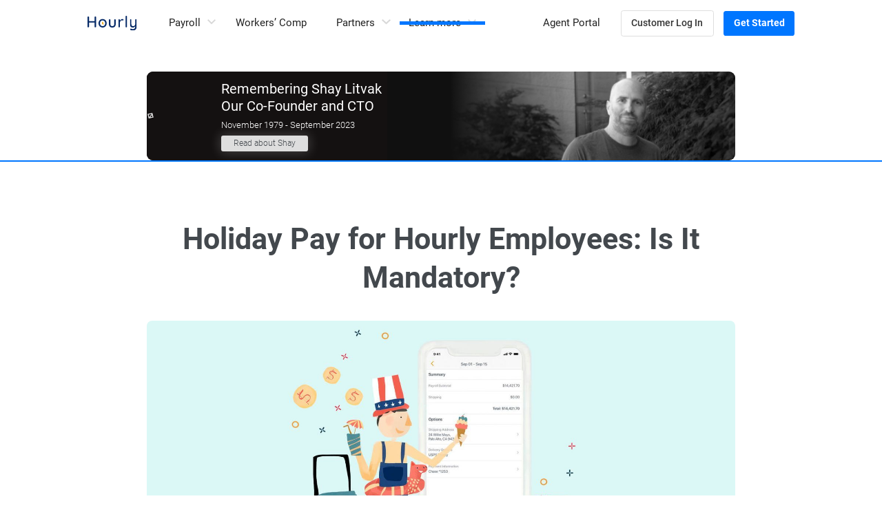

--- FILE ---
content_type: text/html
request_url: https://www.hourly.io/post/holiday-pay-for-hourly-employees
body_size: 22470
content:
<!DOCTYPE html><!-- Last Published: Thu Dec 11 2025 23:57:02 GMT+0000 (Coordinated Universal Time) --><html data-wf-domain="www.hourly.io" data-wf-page="6188f211a7d6f5faf0d2036b" data-wf-site="5e4d02fd9692e694f86e0e98" lang="en" data-wf-collection="6188f211a7d6f5a3e2d202a8" data-wf-item-slug="holiday-pay-for-hourly-employees"><head><meta charset="utf-8"/><title>Holiday Pay for Hourly Employees: Is It Mandatory? - Hourly, Inc.</title><meta content="Holiday pay refers to any pay adjustments you give to employees on holidays, like PTO or time and a half. Holiday pay is not required by federal law for private employers." name="description"/><meta content="Holiday Pay for Hourly Employees: Is It Mandatory? - Hourly, Inc." property="og:title"/><meta content="Holiday pay refers to any pay adjustments you give to employees on holidays, like PTO or time and a half. Holiday pay is not required by federal law for private employers." property="og:description"/><meta content="https://cdn.prod.website-files.com/5e6aa7798a5728055c457ebb/64e3b1a56f2e516b956f17cc_20230821T0645-bfed5a88-a2d0-4365-ab9c-d7d30310fd64.jpeg" property="og:image"/><meta content="Holiday Pay for Hourly Employees: Is It Mandatory? - Hourly, Inc." property="twitter:title"/><meta content="Holiday pay refers to any pay adjustments you give to employees on holidays, like PTO or time and a half. Holiday pay is not required by federal law for private employers." property="twitter:description"/><meta content="https://cdn.prod.website-files.com/5e6aa7798a5728055c457ebb/64e3b1a56f2e516b956f17cc_20230821T0645-bfed5a88-a2d0-4365-ab9c-d7d30310fd64.jpeg" property="twitter:image"/><meta property="og:type" content="website"/><meta content="summary_large_image" name="twitter:card"/><meta content="width=device-width, initial-scale=1" name="viewport"/><meta content="google-site-verification=pTyMHIoGymtXveB-oDE1L_LAIypoYB5Y5YTgjqwVAQw" name="google-site-verification"/><link href="https://cdn.prod.website-files.com/5e4d02fd9692e694f86e0e98/css/hourly-app.shared.271264682.min.css" rel="stylesheet" type="text/css"/><link href="https://fonts.googleapis.com" rel="preconnect"/><link href="https://fonts.gstatic.com" rel="preconnect" crossorigin="anonymous"/><script src="https://ajax.googleapis.com/ajax/libs/webfont/1.6.26/webfont.js" type="text/javascript"></script><script type="text/javascript">WebFont.load({  google: {    families: ["PT Sans:400,400italic,700,700italic","PT Serif:400,400italic,700,700italic","Source Sans 3:300,regular,600,700","Source Serif 4:regular,600,700"]  }});</script><script type="text/javascript">!function(o,c){var n=c.documentElement,t=" w-mod-";n.className+=t+"js",("ontouchstart"in o||o.DocumentTouch&&c instanceof DocumentTouch)&&(n.className+=t+"touch")}(window,document);</script><link href="https://cdn.prod.website-files.com/5e4d02fd9692e694f86e0e98/5ff4cb2580ac195515807108_hourly-favicon.png" rel="shortcut icon" type="image/x-icon"/><link href="https://cdn.prod.website-files.com/5e4d02fd9692e694f86e0e98/5e571888fa858f7c5bb8d37c_WebClip.png" rel="apple-touch-icon"/><link href="rss.xml" rel="alternate" title="RSS Feed" type="application/rss+xml"/><!-- Google Tag Manager -->
<script >(function(w,d,s,l,i){w[l]=w[l]||[];w[l].push({'gtm.start':
  new Date().getTime(),event:'gtm.js'});var f=d.getElementsByTagName(s)[0],
j=d.createElement(s),dl=l!='dataLayer'?'&l='+l:'';j.async=true;j.src=
'https://www.googletagmanager.com/gtm.js?id='+i+dl;f.parentNode.insertBefore(j,f);
})(window,document,'script','dataLayer','GTM-KLJFJDZ');
</script>
<!-- End Google Tag Manager -->

<script src="https://challenges.cloudflare.com/turnstile/v0/api.js" async defer></script>

<meta property="og:image" content="https://cdn.prod.website-files.com/5e4d02fd9692e694f86e0e98/6022e114affa6ab633798457_hourly_og-image.jpeg">




<meta name="facebook-domain-verification" content="8535zjftu0bl347d0imbj23czv5gjm" />

<!-- Styles -->
<style>
input[type=number]::-webkit-inner-spin-button,
input[type=number]::-webkit-outer-spin-button {
-webkit-appearance: none;
margin: 0;
}

img{
-khtml-user-select: none;
-o-user-select: none;
-moz-user-select: none;
-webkit-user-select: none;
user-select: none;
}

@media only screen and (min-width: 1440px) {
body {
font-size: 10px;
}
}  

@media only screen and (max-width: 1280px) and (min-width: 992px){
body {
font-size: 9px;
}
}  

@media only screen and (min-width: 1920px) {
body {
font-size: 11px;
}
}  
.w-nav-overlay{
top:0;
}
</style>

<!-- hide recpatcha badge -->
<style>
.grecaptcha-badge {
display: none;
}
  
  .calendly-overlay .calendly-popup {
  	display: block;
  }
</style>

<script id="jetboost-script" type="text/javascript"> window.JETBOOST_SITE_ID = "ckrfcxakl0cbr0m1od4yub2cz"; (function(d) { var s = d.createElement("script"); s.src = "https://cdn.jetboost.io/jetboost.js"; s.async = 1; d.getElementsByTagName("head")[0].appendChild(s); })(document); </script>
<meta name="robots" content="">

<link rel="canonical" href="https://www.hourly.io/post/holiday-pay-for-hourly-employees" />

<style>
  .blog-post-hero-image{
    pointer-events: none;
    -khtml-user-select: none;
    -o-user-select: none;
    -moz-user-select: none;
    -webkit-user-select: none;
    user-select: none;
  }

</style>

<style>

  /* Table style */

  .blog-post-rich-text.w-richtext > .w-embed {
    width:100% !important;
    max-width: 75.2em;
    margin-top:4em;
  }

  .table-embed {
    align-items: center;
    display: flex;
    flex-direction: column;
    overflow: hidden;
    width: 100%;
    position: relative;
  }
  .table-embed table {
    display: table;
    border-collapse: separate;
    border-spacing: 2px;
    border-color: gray;
  }

  .table-embed thead {
    display: table-header-group;
    vertical-align: middle;
    border-color: inherit;
  }

  .table-embed tbody {
    display: table-row-group;
    vertical-align: middle;
    border-color: inherit;
  }

  .table-embed tfoot {
    display: table-footer-group;
    vertical-align: middle;
    border-color: inherit;
  }
  .table-embed tr {
    display: table-row;
    vertical-align: inherit;
    border-color: inherit;
  }
  .table-embed th {
    display: table-cell;
    vertical-align: inherit;
    font-weight: bold;
    text-align: center;
  }

  .table-embed td {
    display: table-cell;
    vertical-align: inherit;
  }

  .table-embed.left td{
    vertical-align: top;
  }


  .table-embed .caption {
    background-color: #F3F5F8;
    flex: 1;
    font-size: 2.8em;
    font-weight: 500;
    line-height: 1.3;
    padding: 1.78em 0;
    margin-bottom: -0.68em;
    text-align: center;
    width: 100%;
  }

  .table-embed .scroll-wrapper {
    align-items: center;
    display: grid;
    margin-top: -1rem;
    overflow-x: auto;
    overflow-y: hidden;
    width: 100%;
  }

  .table-embed table {
    text-align: center;
    border-collapse: separate;
    border-spacing: 2em;
  }

  .table-embed.left table {
    text-align: left;
  }

  .table-embed th {
    border-radius: 0.4em;
    color: hsla(210, 0.00%, 100.00%, 1.00);
    font-size: 1.2em;
    font-weight: 700;
    line-height: 1.3;
    padding: 0 2em;
    text-align: center;
    text-transform: uppercase;
    white-space: nowrap;

    background-color: hsla(217.7319587628866, 88.99%, 21.37%, 1.00);
    border-radius: 0.4em;

    padding: 0.5em 0.8em;
  }

  .table-embed td {
    font-size: 1.7em;
    font-weight: 300;
    padding: 0.8em 0;
  }

  .table-embed tbody td {
    border-bottom: 1px solid #F3F5F8;
  }

  .table-embed tbody tr:last-child td {
    border-bottom: none;
  }

  .table-embed.sticky-first td:nth-child(1){
    text-align:left;
  }

  /*
  .table-embed.sticky-first tr:before {
  padding-left: var(--fixed-column-width);
  width: 1px;
  content: '';
  }


  .table-embed.sticky-first th:nth-child(1),
  .table-embed.sticky-first td:nth-child(1){
  left: 0;
  position: absolute;
  top: auto;
  margin-top: -1.5em;
  width: var(--fixed-column-width);
  }

  .table-embed.sticky-first td:nth-child(1){
  padding-top: 1.05em;
  padding-bottom: 1em;
  }

  .table-embed.sticky-first th:nth-child(1) {
  border-right: 1px solid #fff;
  border-left: 1px solid #fff;
  margin-top: -1.41em;
  }

  .table-embed.sticky-first td { 
  background-color: #fff;
  }
  */
</style>


<!-- Parse.ly -->
<script type="application/ld+json">
{
  "@context": "http://schema.org",
  "@type": "NewsArticle",
  "headline": "Holiday Pay for Hourly Employees: Is It Mandatory?",
  "url": "https://www.hourly.io/post/holiday-pay-for-hourly-employees",
  "thumbnailUrl": "https://cdn.prod.website-files.com/5e6aa7798a5728055c457ebb/64e3b1a56f2e516b956f17cc_20230821T0645-bfed5a88-a2d0-4365-ab9c-d7d30310fd64.jpeg",
  "datePublished": "2023-04-14",
  "articleSection": "Payroll",
  "creator": ["Maddy Osman"],
  "keywords": []
}
</script>
<!-- End Parse.ly --><script type="text/javascript">window.__WEBFLOW_CURRENCY_SETTINGS = {"currencyCode":"USD","symbol":"$","decimal":".","fractionDigits":2,"group":",","template":"{{wf {\"path\":\"symbol\",\"type\":\"PlainText\"} }} {{wf {\"path\":\"amount\",\"type\":\"CommercePrice\"} }} {{wf {\"path\":\"currencyCode\",\"type\":\"PlainText\"} }}","hideDecimalForWholeNumbers":false};</script></head><body class="banner"><div><div class="banner-feed w-dyn-list"><div class="empty-state w-dyn-empty"><div>No items found.</div></div></div></div><div class="navbar_box"><nav class="navbar_wrapper"><div class="nav_embed w-embed"><style>

  body {
    -moz-osx-font-smoothing: grayscale;
    -webkit-font-smoothing: antialiased;
  }

  a {
    color:inherit;
  }

  .navbar_box .navbar_wrapper{
    position: sticky;
    top: 0;
  }

  .navbar_box .navbar{
    position: relative;
  }

  /* Disable side scroll */
  .overflow-wrapper {
    overflow:hidden;
  }

  /* CTA */
  .cta-phone_circle-img{
    mix-blend-mode:multiply;
  }

  .cta-phone_phone-block{
    pointer-events:none;
  }
</style></div><div data-collapse="medium" data-animation="default" data-duration="0" data-easing="linear" data-easing2="linear" role="banner" class="navbar w-nav"><div class="section navbar-section-desktop"><div class="container navbar-container"><a href="/" class="navbar-container_nav-brand w-nav-brand"><img src="https://cdn.prod.website-files.com/5e4d02fd9692e694f86e0e98/5e4d071cd11c744ad7418ab5_Hourly-logo.svg" width="72" height="22" alt="Official logo of Hourly, Inc." class="nav-band_logo"/></a><div class="nav-menu_nav-links"><div data-hover="true" data-delay="0" class="nav-links_nav-link nav-link_nav-dropdown w-dropdown"><div class="nav-link_nav-drodown_nav-dropdown-toggl w-dropdown-toggle"><div>Payroll</div><div class="navbar-dropdown-arrow w-embed"><svg width="0.8em" height="0.8em" viewBox="0 0 12 8" version="1.1" xmlns="http://www.w3.org/2000/svg" xmlns:xlink="http://www.w3.org/1999/xlink">
    <!-- Generator: Sketch 63.1 (92452) - https://sketch.com -->
    <title>Icon</title>
    <desc>Created with Sketch.</desc>
    <defs>
        <polygon id="path-1" points="10.41 11 15 15.58 19.59 11 21 12.41 15 18.41 9 12.41"></polygon>
    </defs>
    <g id="Symbols" stroke="none" stroke-width="1" fill="none" fill-rule="evenodd">
        <g id="3.-Icons/ic_keyboard_arrow_down" transform="translate(-9.000000, -11.000000)">
            <mask id="mask-2" fill="white">
                <use xlink:href="#path-1"></use>
            </mask>
            <use id="Icon" fill="CurrentColor" xlink:href="#path-1"></use>
        </g>
    </g>
</svg></div></div><nav class="nav-dropdown_nav-dropdown-list w-dropdown-list"><a href="/payroll" class="nav-dropdown_nav-dropdown-link w-inline-block"><div class="nav-dropdown_nav-dropdown-link-inner"><img src="https://cdn.prod.website-files.com/5e4d02fd9692e694f86e0e98/61f9002cbe5693482119d6e2_Payroll_Icon.svg" alt="" loading="lazy" class="nav-dropdown-link_icon"/><div class="nav-dropdown_nav-dropdown-link-box"><div class="nav-dropdown-link_dropdown-content-wrapper"><p class="dropdown-content-wrapper_label">Payroll</p><p class="dropdown-content-wrapper_paragraph">All you need to pay your people made easy</p></div></div></div><div class="nav-dropdown-line"></div></a><a href="/pricing" class="nav-dropdown_nav-dropdown-link w-inline-block"><div class="nav-dropdown_nav-dropdown-link-inner"><img src="https://cdn.prod.website-files.com/5e4d02fd9692e694f86e0e98/61f9003d722466412ce33a9e_Pricing_Icon.svg" alt="" loading="lazy" class="nav-dropdown-link_icon"/><div class="nav-dropdown_nav-dropdown-link-box"><div class="nav-dropdown-link_dropdown-content-wrapper"><p class="dropdown-content-wrapper_label">Pricing</p><p class="dropdown-content-wrapper_paragraph">Find a plan that&#x27;s right for your business</p></div></div></div><div class="nav-dropdown-line"></div></a><a href="/reviews" class="nav-dropdown_nav-dropdown-link w-inline-block"><div class="nav-dropdown_nav-dropdown-link-inner"><img src="https://cdn.prod.website-files.com/5e4d02fd9692e694f86e0e98/61f90051da1162d61d8dfb7b_Reviews_Icon.svg" alt="" loading="lazy" class="nav-dropdown-link_icon"/><div class="nav-dropdown_nav-dropdown-link-box"><div class="nav-dropdown-link_dropdown-content-wrapper review-highlight_content"><p class="dropdown-content-wrapper_label"><strong>See Our Amazing Reviews</strong></p><div class="review-highlight-wrapper"><p class="dropdown-content-wrapper_paragraph">Feel the love</p></div></div></div></div></a></nav></div><a href="/workers-comp" class="nav-links_nav-link w-nav-link">Workers’ Comp</a><div data-hover="true" data-delay="0" class="nav-links_nav-link nav-link_nav-dropdown w-dropdown"><div class="nav-link_nav-drodown_nav-dropdown-toggl w-dropdown-toggle"><div>Partners</div><div class="navbar-dropdown-arrow w-embed"><svg width="0.8em" height="0.8em" viewBox="0 0 12 8" version="1.1" xmlns="http://www.w3.org/2000/svg" xmlns:xlink="http://www.w3.org/1999/xlink">
    <!-- Generator: Sketch 63.1 (92452) - https://sketch.com -->
    <title>Icon</title>
    <desc>Created with Sketch.</desc>
    <defs>
        <polygon id="path-1" points="10.41 11 15 15.58 19.59 11 21 12.41 15 18.41 9 12.41"></polygon>
    </defs>
    <g id="Symbols" stroke="none" stroke-width="1" fill="none" fill-rule="evenodd">
        <g id="3.-Icons/ic_keyboard_arrow_down" transform="translate(-9.000000, -11.000000)">
            <mask id="mask-2" fill="white">
                <use xlink:href="#path-1"></use>
            </mask>
            <use id="Icon" fill="CurrentColor" xlink:href="#path-1"></use>
        </g>
    </g>
</svg></div></div><nav class="nav-dropdown_nav-dropdown-list w-dropdown-list"><a href="/accounting" class="nav-dropdown_nav-dropdown-link w-inline-block"><div class="nav-dropdown_nav-dropdown-link-inner"><img src="https://cdn.prod.website-files.com/5e4d02fd9692e694f86e0e98/65dff79309b60efe9b33d21b_Group%205%401x.svg" alt="" loading="lazy" class="nav-dropdown-link_icon"/><div class="nav-dropdown_nav-dropdown-link-box"><div class="nav-dropdown-link_dropdown-content-wrapper"><p class="dropdown-content-wrapper_label">Accountants</p></div></div></div><div class="nav-dropdown-line"></div></a><a href="/agencies" class="nav-dropdown_nav-dropdown-link w-inline-block"><div class="nav-dropdown_nav-dropdown-link-inner"><img src="https://cdn.prod.website-files.com/5e4d02fd9692e694f86e0e98/6603a846bba6ca8f4a0bd11b_Group%2014.png" alt="" loading="lazy" class="nav-dropdown-link_icon"/><div class="nav-dropdown_nav-dropdown-link-box"><div class="nav-dropdown-link_dropdown-content-wrapper"><p class="dropdown-content-wrapper_label">Insurance Agents</p></div></div></div></a></nav></div><div data-hover="true" data-delay="0" class="nav-links_nav-link nav-link_nav-dropdown w-dropdown"><div class="nav-link_nav-drodown_nav-dropdown-toggl w-dropdown-toggle"><div>Learn more</div><div class="navbar-dropdown-arrow w-embed"><svg width="0.8em" height="0.8em" viewBox="0 0 12 8" version="1.1" xmlns="http://www.w3.org/2000/svg" xmlns:xlink="http://www.w3.org/1999/xlink">
    <!-- Generator: Sketch 63.1 (92452) - https://sketch.com -->
    <title>Icon</title>
    <desc>Created with Sketch.</desc>
    <defs>
        <polygon id="path-1" points="10.41 11 15 15.58 19.59 11 21 12.41 15 18.41 9 12.41"></polygon>
    </defs>
    <g id="Symbols" stroke="none" stroke-width="1" fill="none" fill-rule="evenodd">
        <g id="3.-Icons/ic_keyboard_arrow_down" transform="translate(-9.000000, -11.000000)">
            <mask id="mask-2" fill="white">
                <use xlink:href="#path-1"></use>
            </mask>
            <use id="Icon" fill="CurrentColor" xlink:href="#path-1"></use>
        </g>
    </g>
</svg></div><div class="nav-link-dropdown-line learn"></div></div><nav class="nav-dropdown_nav-dropdown-list w-dropdown-list"><a href="https://support.hourly.io" class="nav-dropdown_nav-dropdown-link w-inline-block"><div class="nav-dropdown_nav-dropdown-link-inner"><img src="https://cdn.prod.website-files.com/5e4d02fd9692e694f86e0e98/61f9014dcd05a46cf7808628_help.svg" alt="" loading="lazy" class="nav-dropdown-link_icon"/><div class="nav-dropdown_nav-dropdown-link-box"><div class="nav-dropdown-link_dropdown-content-wrapper"><p class="dropdown-content-wrapper_label">Help Center</p><p class="dropdown-content-wrapper_paragraph">Answers and how-to guides</p></div></div></div><div class="nav-dropdown-line"></div></a><a href="/blog" class="nav-dropdown_nav-dropdown-link w-inline-block"><div class="nav-dropdown_nav-dropdown-link-inner"><img src="https://cdn.prod.website-files.com/5e4d02fd9692e694f86e0e98/61f9015f8967ffbb32d8897f_Blog_Icon.svg" alt="" loading="lazy" class="nav-dropdown-link_icon"/><div class="nav-dropdown_nav-dropdown-link-box"><div class="nav-dropdown-link_dropdown-content-wrapper"><p class="dropdown-content-wrapper_label">The Blog</p><p class="dropdown-content-wrapper_paragraph">Tips to help you and your small business</p></div></div></div><div class="nav-dropdown-line"></div></a><a href="/casestudies" class="nav-dropdown_nav-dropdown-link w-inline-block"><div class="nav-dropdown_nav-dropdown-link-inner"><img src="https://cdn.prod.website-files.com/5e4d02fd9692e694f86e0e98/61f90170828ccddd71ca9d30_Case_Studies_Icon.svg" alt="" loading="lazy" class="nav-dropdown-link_icon"/><div class="nav-dropdown_nav-dropdown-link-box"><div class="nav-dropdown-link_dropdown-content-wrapper"><p class="dropdown-content-wrapper_label">Case Studies</p><p class="dropdown-content-wrapper_paragraph">See how we help businesses like yours</p></div></div></div></a></nav></div></div><nav role="navigation" class="navbar-container_nav-menu w-nav-menu"><div class="nav-account-buttons"><a href="https://app.hourly.io/agent" target="_blank" class="nav-links_nav-link no-margin w-nav-link">Agent Portal</a><a href="https://app.hourly.io/" target="_blank" class="button_secondary medium nav_button w-button">Customer Log In</a><a href="/getstarted" class="button_primary medium nav_button w-button">Get Started</a></div></nav><div class="navbar-menu-button w-nav-button"><div class="w-icon-nav-menu"></div></div></div></div></div><div data-collapse="medium" data-animation="default" data-duration="0" data-easing="linear" data-easing2="linear" role="banner" class="navbar responsive_navbar-old w-nav"><div class="section navbar-section-responsive"><a href="/" class="navbar-container_nav-brand w-nav-brand"><img src="https://cdn.prod.website-files.com/5e4d02fd9692e694f86e0e98/5e4d071cd11c744ad7418ab5_Hourly-logo.svg" width="80" height="24" alt="Official logo of Hourly, Inc." class="nav-band_logo"/></a><nav role="navigation" class="nav-container_nav-menu w-nav-menu"><div class="nav-menu_nav-responsive-wrapper"><div class="nav-responsive-wrapper_features-list"><div class="nav-responsive-wrapper_label">Platform</div><div class="nav-responsive-wrapper dropdown"><img src="https://cdn.prod.website-files.com/5e4d02fd9692e694f86e0e98/61f90cdfe329c63a1b957966_Price_icon.svg" alt="" loading="lazy" class="nav-responsive-link_icon toggle"/><div data-hover="false" data-delay="0" data-w-id="8b79b877-7ed0-23c4-c8ca-5d1f1a9f9139" class="nav-new-responsive-dropdown w-dropdown"><div class="nav-responsive-dropdown-toggle w-dropdown-toggle"><div class="nav-new-responsive-toggle-icon w-icon-dropdown-toggle"></div><div class="nav-responsive-link_text">Payroll</div></div><nav class="nav-new-responsive-dropdown-list w-dropdown-list"><a href="/payroll" class="nav-responsive-link_text nav-new-responsive w-dropdown-link">Platform</a><a href="/previous-pricing" class="nav-responsive-link_text nav-new-responsive w-dropdown-link">Pricing</a><a href="/reviews" class="nav-responsive-link_text nav-new-responsive w-dropdown-link">Reviews</a></nav></div></div><a href="/workers-comp" class="nav-responsive-wrapper_nav-responsive-link w-inline-block"><img src="https://cdn.prod.website-files.com/5e4d02fd9692e694f86e0e98/61f90cc9557d8bbe46c26fb3_Shield_icon.svg" alt="" loading="lazy" class="nav-responsive-link_icon"/><p class="nav-responsive-link_text">Workers Comp</p></a><div class="nav-responsive-wrapper dropdown"><img src="https://cdn.prod.website-files.com/5e4d02fd9692e694f86e0e98/61f90cf3c6cd3c2c8995de82_Brief%20Icon.svg" alt="" loading="lazy" class="nav-responsive-link_icon toggle this"/><div data-hover="false" data-delay="0" data-w-id="fa9d34f5-914c-d61d-c3cf-5e208537632a" class="nav-new-responsive-dropdown w-dropdown"><div class="nav-responsive-dropdown-toggle w-dropdown-toggle"><div class="nav-new-responsive-toggle-icon w-icon-dropdown-toggle"></div><div class="nav-responsive-link_text">Partners</div></div><nav class="nav-new-responsive-dropdown-list w-dropdown-list"><a href="/accounting" class="nav-responsive-link_text nav-new-responsive w-dropdown-link">Accountants</a><a href="/agencies" class="nav-responsive-link_text nav-new-responsive w-dropdown-link">Insurance Agents</a></nav></div></div><a href="/old-agencies" class="nav-responsive-wrapper_nav-responsive-link hide w-inline-block"><img src="https://cdn.prod.website-files.com/5e4d02fd9692e694f86e0e98/61f90cf3c6cd3c2c8995de82_Brief%20Icon.svg" alt="" loading="lazy" class="nav-responsive-link_icon"/><p class="nav-responsive-link_text">For Agencies</p></a><div class="nav-responsive-wrapper dropdown last"><img src="https://cdn.prod.website-files.com/5e4d02fd9692e694f86e0e98/61f90d030ba1b9fc8ff27b36_Book_Icon.svg" alt="" loading="lazy" class="nav-responsive-link_icon toggle"/><div data-hover="false" data-delay="0" class="nav-new-responsive-dropdown w-dropdown"><div class="nav-responsive-dropdown-toggle w-dropdown-toggle"><div class="nav-new-responsive-toggle-icon w-icon-dropdown-toggle"></div><div class="nav-responsive-link_text">Learn More</div></div><nav class="nav-new-responsive-dropdown-list w-dropdown-list"><a href="https://support.hourly.io" class="nav-responsive-link_text nav-new-responsive w-dropdown-link">Help Center</a><a href="/blog" class="nav-responsive-link_text nav-new-responsive w-dropdown-link">The Blog</a><a href="/casestudies" class="nav-responsive-link_text nav-new-responsive w-dropdown-link">Case Studies</a></nav></div></div></div><div class="nav-responsive-block"></div><div class="nav-responsive-wrapper_nav-button"><a href="/getstarted" class="nav-button_button w-button">Get Started</a></div><div class="nav-responsive-wrapper_nav-phone"><p class="nav-phone_text">Let&#x27;s Talk:<a href="tel:(844)800-2211" class="nav-phone_phone"> (844) 800 - 2211</a></p></div></div></nav><div class="navbar-responsive_navbar-fixed-link"><a href="/getstarted" class="button_primary medium w-button">Get Started</a><div class="menu-button w-nav-button"><div class="hamburger-line upper"></div><div class="hamburger-line bottom"></div></div></div></div></div></nav></div><div class="w-condition-invisible"><nav class="navbar_wrapper"><div class="nav_embed w-embed"><style>

  body {
    -moz-osx-font-smoothing: grayscale;
    -webkit-font-smoothing: antialiased;
  }

  a {
    color:inherit;
  }

  .navbar_box .navbar_wrapper{
    position: sticky;
    top: 0;
  }

  .navbar_box .navbar{
    position: relative;
  }

  /* Disable side scroll */
  .overflow-wrapper {
    overflow:hidden;
  }

  /* CTA */
  .cta-phone_circle-img{
    mix-blend-mode:multiply;
  }

  .cta-phone_phone-block{
    pointer-events:none;
  }
</style></div><div data-collapse="medium" data-animation="default" data-duration="0" data-easing="linear" data-easing2="linear" role="banner" class="navbar w-nav"><div class="section navbar-section-desktop"><div class="container navbar-container"><a href="/old-home" class="navbar-container_nav-brand w-nav-brand"><img src="https://cdn.prod.website-files.com/5e4d02fd9692e694f86e0e98/5e4d071cd11c744ad7418ab5_Hourly-logo.svg" width="72" height="22" alt="Official logo of Hourly, Inc." class="nav-band_logo"/></a></div></div></div><div data-collapse="medium" data-animation="default" data-duration="0" data-easing="linear" data-easing2="linear" role="banner" class="navbar responsive_navbar-old w-nav"><div class="section navbar-section-responsive"><a href="/old-home-2" class="navbar-container_nav-brand w-nav-brand"><img src="https://cdn.prod.website-files.com/5e4d02fd9692e694f86e0e98/5e4d071cd11c744ad7418ab5_Hourly-logo.svg" width="80" height="24" alt="Official logo of Hourly, Inc." class="nav-band_logo"/></a></div></div></nav></div><section class="section hero-section hp-new-hero black blog"><div class="container hero-container hp-hero-container memo blog"><div class="div-block-166 blog"><div class="div-block-169 bl"><h2 class="hp-hero-heading white less">Remembering Shay Litvak Our Co-Founder and CTO</h2><p class="hp-hero-paragraph white less">November 1979 - September 2023</p><div class="div-block-167 blog"><a href="https://www.hourly.io/post/shay" class="button_primary large button_home memo less w-button">Read about Shay</a></div></div><div class="div-block-168"></div></div><img src="https://cdn.prod.website-files.com/5e4d02fd9692e694f86e0e98/64eefb4f95e54b902936bdb0_Plus%20Copy%202%401x.svg" loading="lazy" alt="" class="image-139"/><img src="https://cdn.prod.website-files.com/5e4d02fd9692e694f86e0e98/64eefb506b4ce832c9250a46_Plus%20Copy%401x.svg" loading="lazy" alt="" class="image-138"/></div></section><div class="blog-post-progress-bar"></div><div class="blog-post-header-section"><header class="blog-post-header-wrapper"><h1 class="left blog-post-title">Holiday Pay for Hourly Employees: Is It Mandatory?</h1><figure class="blog-post-hero-image-wrapper"><img alt="Holiday pay for hourly employees" src="https://cdn.prod.website-files.com/5e6aa7798a5728055c457ebb/64e3ae44d9bb43d206435c14_20230821T0630-84f2ba58-2021-4e14-9187-2ed1db693d45.jpeg" sizes="100vw" srcset="https://cdn.prod.website-files.com/5e6aa7798a5728055c457ebb/64e3ae44d9bb43d206435c14_20230821T0630-84f2ba58-2021-4e14-9187-2ed1db693d45-p-500.jpeg 500w, https://cdn.prod.website-files.com/5e6aa7798a5728055c457ebb/64e3ae44d9bb43d206435c14_20230821T0630-84f2ba58-2021-4e14-9187-2ed1db693d45-p-800.jpeg 800w, https://cdn.prod.website-files.com/5e6aa7798a5728055c457ebb/64e3ae44d9bb43d206435c14_20230821T0630-84f2ba58-2021-4e14-9187-2ed1db693d45-p-1080.jpeg 1080w, https://cdn.prod.website-files.com/5e6aa7798a5728055c457ebb/64e3ae44d9bb43d206435c14_20230821T0630-84f2ba58-2021-4e14-9187-2ed1db693d45-p-1600.jpeg 1600w, https://cdn.prod.website-files.com/5e6aa7798a5728055c457ebb/64e3ae44d9bb43d206435c14_20230821T0630-84f2ba58-2021-4e14-9187-2ed1db693d45.jpeg 1896w" class="blog-post-hero-image"/><img alt="Holiday pay for hourly employees" src="https://cdn.prod.website-files.com/5e6aa7798a5728055c457ebb/64e3ae44d9bb43d206435c14_20230821T0630-84f2ba58-2021-4e14-9187-2ed1db693d45.jpeg" sizes="100vw" srcset="https://cdn.prod.website-files.com/5e6aa7798a5728055c457ebb/64e3ae44d9bb43d206435c14_20230821T0630-84f2ba58-2021-4e14-9187-2ed1db693d45-p-500.jpeg 500w, https://cdn.prod.website-files.com/5e6aa7798a5728055c457ebb/64e3ae44d9bb43d206435c14_20230821T0630-84f2ba58-2021-4e14-9187-2ed1db693d45-p-800.jpeg 800w, https://cdn.prod.website-files.com/5e6aa7798a5728055c457ebb/64e3ae44d9bb43d206435c14_20230821T0630-84f2ba58-2021-4e14-9187-2ed1db693d45-p-1080.jpeg 1080w, https://cdn.prod.website-files.com/5e6aa7798a5728055c457ebb/64e3ae44d9bb43d206435c14_20230821T0630-84f2ba58-2021-4e14-9187-2ed1db693d45-p-1600.jpeg 1600w, https://cdn.prod.website-files.com/5e6aa7798a5728055c457ebb/64e3ae44d9bb43d206435c14_20230821T0630-84f2ba58-2021-4e14-9187-2ed1db693d45.jpeg 1896w" class="blog-post-hero-image w-condition-invisible"/><div style="background-color:hsla(217.7319587628866, 88.99%, 21.37%, 1.00)" class="blog-post-category-label--isnew">Payroll</div></figure><div class="blog-post-header-info"><div class="blog-post-author"><img alt="Holiday pay for hourly employees" src="https://cdn.prod.website-files.com/5e6aa7798a5728055c457ebb/64e3b439ff90824851e0ae4f_20230821T0659-4a50e6e6-e474-4e23-ae86-0dd16236bed2.webp" class="blog-post-author-profile"/><div class="blog-post-author-details"><h2 class="left blog-post-author-name">Maddy Osman</h2><div class="blog-post-author-bio">Contributor</div></div></div><div class="blog-post-hero-info"><div class="blog-post-hero-info_read-time"><div class="blog-post-hero-info_read-time--minutes">9</div><div class="blog-post-hero-info_read-time--static">min read</div></div><div class="blog-post-hero-info_divider hide"></div><div class="blog-post-hero-info---date-time hide">August 21, 2023</div></div></div></header></div><main class="section-old blog-post-body"><div class="blog-post-social-links-wrapper"><div class="blog-post-social-links"><div class="blog-post-social-links-item isemail w-embed"><a target="_blank" OnClick="window.open(this.href,'targetWindow','toolbar=no,location=0,status=no,menubar=no,scrollbars=yes,resizable=yes,width=600,height=250'); return false;" href="mailto:?subject=Holiday Pay for Hourly Employees: Is It Mandatory?&body=Holiday Pay for Hourly Employees: Is It Mandatory?%20%0Ahttps%3A//www.hourly.io/post/holiday-pay-for-hourly-employees%0A%0A%0ARead%20this%20article%20and%20more%20at%20the%20Hourly%20blog.%0Ahttps%3A//www.hourly.io/blog%0A%0ARunning%20your%20business%20just%20got%20a%20lot%20easier.%20%0Ahttps%3A//www.hourly.io">
 <svg width="100%" height="auto" viewBox="0 0 24 24" version="1.1" xmlns="http://www.w3.org/2000/svg" xmlns:xlink="http://www.w3.org/1999/xlink">
			<g id="Blog" stroke="none" stroke-width="1" fill="none" fill-rule="evenodd">
        <g id="Blog-Desing-Article-example" transform="translate(-165.000000, -654.000000)" fill= "#43484d">
            <g id="Group" transform="translate(165.000000, 654.000000)">
                <g id="Mail">
                    <path d="M12,24 C5.372583,24 0,18.627417 0,12 C0,5.372583 5.372583,0 12,0 C18.627417,0 24,5.372583 24,12 C24,18.627417 18.627417,24 12,24 Z M12.1672,11.326512 C13.14976,11.326512 17.9272,8.64 17.9272,8.64 L17.93488,8.16 C17.93488,7.63008 17.5048,7.2 16.97344,7.2 L7.36096,7.2 C6.83008,7.2 6.4,7.63008 6.4,8.16 L6.4,8.58768 C6.4,8.58768 11.22976,11.326512 12.1672,11.326512 Z M12.1672,12.646512 C11.22976,12.646512 6.4072,10.08 6.40768,10.08 L6.4,15.84 C6.4,16.36992 6.83056,16.8 7.36096,16.8 L16.97344,16.8 C17.5048,16.8 17.93488,16.36992 17.93488,15.84 L17.9272,10.08 C17.9272,10.08 13.19488,12.646512 12.1672,12.646512 Z" id="Combined-Shape"></path>
                </g>
            </g>
        </g>
    </g>
</svg>
</a></div><div class="blog-post-social-links-item islinkedin w-embed"><a target="_blank" OnClick="window.open(this.href,'targetWindow','toolbar=no,location=0,status=no,menubar=no,scrollbars=yes,resizable=yes,width=600,height=600'); return false;" href="https://www.linkedin.com/shareArticle?mini=true&url=https%3A//www.hourly.io/post/holiday-pay-for-hourly-employees&title=&summary=&source=">
  <svg width="100%" height="auto" viewBox="0 0 24 24" version="1.1" xmlns="http://www.w3.org/2000/svg" xmlns:xlink="http://www.w3.org/1999/xlink">
    <g id="Blog" stroke="none" stroke-width="1" fill="none" fill-rule="evenodd">
        <g id="Blog-Desing-Article-example" transform="translate(-165.000000, -690.000000)" fill="#43484d" fill-rule="nonzero">
            <g id="Group" transform="translate(165.000000, 654.000000)">
                <g id="LinkedIN" transform="translate(0.000000, 36.000000)">
                    <path d="M0,12 C0,5.37258268 5.37258268,0 12,0 C18.6274173,0 24,5.37258268 24,12 C24,18.6274173 18.6274173,24 12,24 C5.37258268,24 0,18.6274173 0,12 Z M8.480271,9.93892416 L5.76080856,9.93892416 L5.76080856,18.1097799 L8.480271,18.1097799 L8.480271,9.93892416 Z M8.65938164,7.41134884 C8.64173124,6.61020164 8.06882696,6 7.138516,6 C6.20820504,6 5.6,6.61020164 5.6,7.41134884 C5.6,8.19590156 6.1902288,8.82367384 7.10321524,8.82367384 L7.12059408,8.82367384 C8.06882696,8.82367384 8.65938164,8.19590156 8.65938164,7.41134884 Z M18.2876928,13.4248609 C18.2876928,10.9151274 16.9461008,9.74705664 15.1565691,9.74705664 C13.7127135,9.74705664 13.066275,10.5401235 12.7053382,11.0964742 L12.7053382,9.93914108 L9.98554996,9.93914108 C10.0213938,10.7058519 9.98554996,18.1099968 9.98554996,18.1099968 L12.7053382,18.1099968 L12.7053382,13.5467168 C12.7053382,13.3025169 12.7229886,13.0589135 12.7948936,12.8840743 C12.9914374,12.3962167 13.4389425,11.8911138 14.1902514,11.8911138 C15.1747083,11.8911138 15.5682304,12.6403624 15.5682304,13.7383674 L15.5682304,18.1097799 L18.2875842,18.1097799 L18.2876928,13.4248609 Z" id="Combined-Shape"></path>
                </g>
            </g>
        </g>
    </g>
</svg>
</a></div><div class="blog-post-social-links-item isfacebook w-embed"><a target="_blank" OnClick="window.open(this.href,'targetWindow','toolbar=no,location=0,status=no,menubar=no,scrollbars=yes,resizable=yes,width=600,height=250'); return false;" href="https://www.facebook.com/sharer/sharer.php?u=https%3A//www.hourly.io/post/holiday-pay-for-hourly-employees">
  <svg width="100%" height="auto" viewBox="0 0 24 24" version="1.1" xmlns="http://www.w3.org/2000/svg" xmlns:xlink="http://www.w3.org/1999/xlink">
			<g id="Blog" stroke="none" stroke-width="1" fill="none" fill-rule="evenodd">
        <g id="Blog-Desing-Article-example" transform="translate(-165.000000, -727.000000)" fill="#43484d" fill-rule="nonzero">
            <g id="Group" transform="translate(165.000000, 654.000000)">
                <g id="Social_icons_black" transform="translate(0.000000, 73.000000)">
                    <g id="Facebook">
                        <path d="M0,12 C0,5.37258268 5.37258268,0 12,0 C18.6274173,0 24,5.37258268 24,12 C24,18.6274173 18.6274173,24 12,24 C5.37258268,24 0,18.6274173 0,12 Z M13.2507776,19.0557384 L13.2507776,12.5271048 L15.0529659,12.5271048 L15.2917948,10.2773015 L13.2507776,10.2773015 L13.2538394,9.15125332 C13.2538394,8.56447 13.3095917,8.25005808 14.152382,8.25005808 L15.2790368,8.25005808 L15.2790368,6 L13.4765933,6 C11.3115688,6 10.5495362,7.09139664 10.5495362,8.9267826 L10.5495362,10.2775563 L9.2,10.2775563 L9.2,12.5273596 L10.5495362,12.5273596 L10.5495362,19.0557384 L13.2507776,19.0557384 Z" id="Combined-Shape"></path>
                    </g>
                </g>
            </g>
        </g>
    </g>
</svg>
</a></div><div class="blog-post-social-links-item istwitter w-embed"><a target="_blank" OnClick="window.open(this.href,'targetWindow','toolbar=no,location=0,status=no,menubar=no,scrollbars=yes,resizable=yes,width=600,height=600'); return false;" href="https://twitter.com/intent/tweet?text=Holiday Pay for Hourly Employees: Is It Mandatory?%0A%0Ahttps%3A//www.hourly.io/post/holiday-pay-for-hourly-employees">
  <svg width="100%" height="auto" viewBox="0 0 24 24" version="1.1" xmlns="http://www.w3.org/2000/svg" xmlns:xlink="http://www.w3.org/1999/xlink">
    <g id="Blog" stroke="none" stroke-width="1" fill="none" fill-rule="evenodd">
        <g id="Blog-Desing-Article-example" transform="translate(-165.000000, -763.000000)" fill="#43484d" fill-rule="nonzero">
            <g id="Group" transform="translate(165.000000, 654.000000)">
                <g id="Twitter" transform="translate(0.000000, 109.000000)">
                    <path d="M0,12 C0,5.37258268 5.37258268,0 12,0 C18.6274173,0 24,5.37258268 24,12 C24,18.6274173 18.6274173,24 12,24 C5.37258268,24 0,18.6274173 0,12 Z M11.6406013,9.75375032 L11.6657826,10.1689774 L11.246095,10.1181332 C9.71843212,9.92323076 8.38382556,9.26225704 7.25066904,8.15216016 L6.6966814,7.60134876 L6.55398764,8.0081018 C6.25181256,8.91482216 6.44486884,9.8723866 7.07440024,10.5164123 C7.41015032,10.8723212 7.33460656,10.9231653 6.75543768,10.7113148 C6.55398764,10.6435226 6.37771884,10.5926785 6.36093132,10.6181006 C6.30217508,10.6774187 6.50362512,11.4485547 6.6631064,11.7536195 C6.88134396,12.1773206 7.3262128,12.5925476 7.81305044,12.8382943 L8.22434428,13.0331968 L7.73750664,13.0416708 C7.26745656,13.0416708 7.25066904,13.0501448 7.30103156,13.2280993 C7.4689066,13.7789107 8.132013,14.3636182 8.87066316,14.6178389 L9.3910758,14.7957933 L8.9378132,15.066962 C8.26631304,15.456767 7.47730036,15.6770916 6.68828768,15.6940396 C6.31056884,15.7025137 6,15.7364098 6,15.7618318 C6,15.846572 7.02403772,16.3211173 7.61999412,16.5075458 C9.40786328,17.0583572 11.5314825,16.8210846 13.1262954,15.8804681 C14.2594519,15.2110204 15.3926084,13.880599 15.9214148,12.5925476 C16.2068024,11.9061519 16.49219,10.6519966 16.49219,10.0503411 C16.49219,9.66053608 16.5173712,9.60969196 16.9874213,9.14362072 C17.2644151,8.87245204 17.5246214,8.57586128 17.574984,8.49112104 C17.6589215,8.33011464 17.6505277,8.33011464 17.2224464,8.474173 C16.5089774,8.72839368 16.4082524,8.69449756 16.76079,8.3131666 C17.0209963,8.04199788 17.3315651,7.55050464 17.3315651,7.40644624 C17.3315651,7.3810242 17.2056588,7.42339428 17.0629651,7.49966048 C16.9118775,7.58440072 16.5761274,7.71151104 16.3243149,7.78777724 L15.8710523,7.9318356 L15.4597584,7.65219288 C15.2331272,7.49966048 14.9141646,7.33018004 14.7462895,7.27933592 C14.3182082,7.1606996 13.6634955,7.17764764 13.277383,7.313232 C12.228164,7.694563 11.5650576,8.67754952 11.6406013,9.75375032 Z" id="Combined-Shape"></path>
                </g>
            </g>
        </g>
    </g>
</svg>
</a></div></div></div><div class="blog-post-rich-text w-condition-invisible w-dyn-bind-empty w-richtext"></div><div class="if-email w-condition-invisible"><div class="blog-post-rich-text w-condition-invisible w-dyn-bind-empty w-richtext"></div><div class="w-dyn-list"><div class="w-dyn-empty"><div></div></div></div><div class="blog-post-rich-text w-condition-invisible w-dyn-bind-empty w-richtext"></div></div><div class="if-newsletter"><div class="blog-post-rich-text w-richtext"><p>For your employees, holidays are an excellent time to rest and relax with loved ones. </p><p><br/></p><p>For business owners, holidays add complexity and questions to scheduling. You may have questions like, &quot;Am I required to give my employees paid holidays?&quot; and &quot;Do I have to pay employees more if they work holidays?&quot;</p><p><br/></p><p>If only there was a guide to walk you through holiday pay for hourly workers. Oh wait, there is, and it&#x27;s right here!</p><h2>What Is Holiday Pay? </h2><p>Holiday pay refers to any <a href="https://www.hourly.io/post/payroll-adjustment" target="_blank">pay adjustments</a> you give to employees on holidays, such as <a href="https://www.hourly.io/post/how-to-design-a-pto-policy" target="_blank">paid time off</a> or time and a half pay for employees who have to come to work. </p><p>‍</p><p>Holiday pay is not required by federal law for private employers. Still, many companies give their employees paid holidays as a benefit, so they can take time off without losing pay.</p><p><br/></p><p>If you have employees that work on holidays, you can offer to pay them more than their regular hourly rate. Some companies also chose to offer employees that have to work the option of a personal paid day off later in the year instead of a higher hourly rate for a holiday.</p><p><br/></p><p>When you decide to offer holiday pay to those working on a holiday, make sure that you enter those premium rates in your payroll so your employees get the right amount. </p><p><br/></p><p>You can use <a href="https://www.hourly.io/payroll" target="_blank">Hourly payroll software</a> to easily edit an employee&#x27;s rate for a given <a href="https://www.hourly.io/post/pay-period-faqs" target="_blank">pay period</a>. The full-service payroll platform also lets you do unlimited payroll runs—so you can always pay them that extra cash right away.</p><p><br/></p><p>Now that you know what holiday pay is, let&#x27;s take a look at how to calculate it.</p><h2>How To Calculate Holiday Pay for Hourly Employees</h2><p>Holiday pay typically means paying an overtime rate, or time and half, to employees working those shifts. </p><p><br/></p><p>To <a href="https://www.hourly.io/post/the-ins-and-outs-of-how-to-calculate-overtime-pay-for-your-employees" target="_blank">calculate overtime</a> or the holiday pay rate for an hourly employee using this method, multiply their regular pay rate by 1.5. So if your employee&#x27;s normal pay rate is $16 per hour, their holiday pay rate is $24 per hour. </p></div><div class="newsletter-cta_wrapper no-margin"><div class="hp-newsletter_newsletter-box blue"><div class="form_embed w-embed"><style>
  /* ///////// < - START - > FORM INOUT INTERACTION///////// */
  
  .form_input {
    -webkit-appearance: none;
  }
  
  .form_input,
  .form_input.form-textarea,
  [contenteditable] {
    caret-color: #0076ff;
  }
  
  .form_input:valid {
    border-color: #a0a4a8;
  }
  
  .form_input.select:valid{
  	border-color: #dedede;
   }
  
  .form_input:hover,
  .form_input:focus {
    border-color: #0076ff;
    border-width: 0.12em;
    padding-left: 0.75em;
    padding-right: 0.68em;
  }
  
  .form_label,
  .form_textarea_cover{
    pointer-events: none;
  }

  .form_input:not(:placeholder-shown),
  .form_input:focus{
    padding-top: 1.68em;
    padding-bottom: 0.5em;
  }
  
  .form_input.select:not(:placeholder-shown),
  .form_input.select:focus{
    padding-top: 0;
    padding-bottom: 0;
  }
  
  .form_input:not(:placeholder-shown)+.form_label,
  .form_input:focus+.form_label {
    font-size: 1em;
    top: 0.7em;
    left: 1.3em;
  }
  
  /* ///////// < - END - > FORM INOUT INTERACTION///////// */
</style></div><div class="newsletter-box_newsletter-content less"><p id="headline" class="newsletter-content_heading white">Ready to transform your business into a profit-pumping machine? Learn how with our monthly newsletter.</p><p id="headline" class="newsletter-content_heading white w-condition-invisible w-dyn-bind-empty"></p><div data-basin-spam-protection="turnstile" class="newsletter-box_newsletter-form-block more w-form"><form method="post" data-basin-spam-protection="turnstile" name="wf-form-Newsletter---Blog" data-name="Newsletter - Blog" action="https://usebasin.com/f/f758362cc546" id="wf-form-Newsletter---Blog" data-basin-form="true" class="newsletter-form-block_newsletter-form center" data-wf-page-id="6188f211a7d6f5faf0d2036b" data-wf-element-id="65c4cf30-aa4f-2289-c047-c2a2b61ec95e"><div class="form_field newsletter_field more"><input class="form_input _80 more w-input" maxlength="256" name="newsletter-email-2" data-name="Newsletter Email 2" placeholder="Your email" type="email" id="newsletter-email-2" required=""/><label for="" class="form_label black">Your email</label><div class="form_hint validation-error hidden">Please enter your email.</div></div><div class="form_field newsletter_field more static"><input class="form_input w-input" maxlength="256" name="Blog-URL" data-name="Blog URL" placeholder="Your email" type="text" id="Blog---URL" required=""/></div><div class="form_field newsletter_field more static"><input class="form_input w-input" maxlength="256" name="Blog-Headline" data-name="Blog Headline" placeholder="Your email" type="text" id="Blog---Headline" required=""/></div><input id="newsletter-submit" type="submit" data-wait="Please wait..." class="button_primary large button_newsletter more w-button" value="Sign me up!"/><div class="html-embed-4 w-embed"><form action="/login" method="POST">
 <input type="text" placeholder="email"/>
 <input type="text" placeholder="name"/>
 <div class="cf-turnstile" display='none' data-sitekey="0x4AAAAAAADDSauXXxX1xg6F"></div>
 <button type="submit" value="Submit">Submit</button>
</form></div></form><div class="newsletter-form-block_success-message w-form-done"><div class="newsletter-form-block_wrapper"><img src="https://cdn.prod.website-files.com/5e4d02fd9692e694f86e0e98/5fb3e72eb0ec8135ead61b8e_icon_check-circle_blue.svg" loading="lazy" alt="" class="newsletter-form-block_icon"/><div class="newsletter-form-block_success-message_label white">Thanks — you&#x27;re in!</div></div></div><div class="w-form-fail"><div>Oops! Something went wrong while submitting the form.</div></div></div><p class="newsletter-content_paragraph white">Subscription implies consent to our <a href="/privacy" class="link-2">privacy policy.</a></p></div></div></div><div class="blog-post-rich-text w-richtext"><h2>What is the Formula for Calculating Holiday Pay?</h2><p>The typical formula for calculating holiday pay is 1.5 times the employee&#x27;s regular rate, similar to overtime pay, but it isn&#x27;t mandatory. You can decide what extra rate to use for your company when you create your holiday pay policy. </p><p><br/></p><p>Some employers choose to use the double time rate, or twice an employee&#x27;s normal rate, as holiday pay. Using the previous example&#x27;s hourly rate of $16, their <a href="https://www.hourly.io/post/overtime-vs-double-time" target="_blank">double time</a> holiday pay rate would be $32 per hour.</p><h2>Is Holiday Pay Mandatory in the U.S.?</h2><p>In the U.S., there is no federal law requiring that private employers provide paid holidays or time and a half pay rates for employees that work holidays. The <a href="https://www.dol.gov/general/topic/wages/holiday" target="_blank">Fair Labor Standards Act (FLSA</a>) doesn&#x27;t require holiday pay. </p><p><br/></p><p>That said, there are state rules surrounding holiday pay rates for private businesses in Rhode Island, which we&#x27;ll explain later on. There are also paid holiday requirements for federal and state government employers and some government contractors. Union labor contracts may also include negotiated holiday pay requirements.</p><p><br/></p><p>If you don&#x27;t fall under any of those restrictions, holiday pay is generally up to your discretion. But even when it&#x27;s not required, many companies offer it to their employees as a benefit. </p><h3>Federal Government Employers</h3><p>Non-essential federal government employers are required to close their offices and give their full-time employees paid holidays for the 11 federal holidays:</p><p><br/></p><ul role="list"><li><strong>New Year&#x27;s Day</strong>: Jan. 1</li><li><strong>Martin Luther King Jr. Day</strong>: Third Monday in January</li><li><strong>Washington&#x27;s Birthday/President&#x27;s Day</strong>: Third Monday in February</li><li><strong>Memorial Day</strong>: Last Monday in May</li><li><strong>Juneteenth National Independence Day</strong>: June 19</li><li><strong>Independence Day</strong>: July 4</li><li><strong>Labor Day</strong>: First Monday in September</li><li><strong>Columbus Day/Indigenous Peoples&#x27; Day</strong>: Second Monday in October</li><li><strong>Veterans Day</strong>: Nov. 11</li><li><strong>Thanksgiving:</strong> Fourth Thursday in November</li><li><strong>Christmas</strong>: Dec. 25</li></ul><p><br/></p><p>If a federal government office has to stay open on a required holiday, they are required to give their employees a replacement paid day off.</p><h3>Government Contractors</h3><p>Government contractors that fall under either the <a href="https://www.dol.gov/agencies/whd/government-contracts/service-contracts" target="_blank">McNamara-O&#x27;Hara Service Contract Act (SCA)</a> or the labor standards sections of <a href="https://www.dol.gov/agencies/whd/government-contracts/construction" target="_blank">Davis-Bacon and Related Acts</a> have to provide holiday pay as outlined in those laws.</p><p><br/></p><p>The specific benefits vary by contract type, amount, and employee classification under each law.</p><h3>State Government Employers</h3><p>Many state government employers also give employees paid time off for federally-recognized holidays. And some states have additional state holidays that qualify employees for paid time off. </p><p><br/></p><p>For example, <a href="https://fmx.cpa.texas.gov/fm/pubs/paypol/general_provisions/index.php" target="_blank">Texas state holidays</a> include Texas Independence Day and Emancipation Day.</p><h4>How is Holiday Pay Calculated in Texas?</h4><p>In Texas, holiday pay is calculated as the employee&#x27;s regular rate of pay for state employees who have to work on holidays.</p><h4>Rhode Island Holiday Wage Rate Laws</h4><p>According to Rhode Island state law, as of 2023, <a href="https://www.hourly.io/post/whats-the-difference-between-exempt-and-non-exempt-employees" target="_blank">non-exempt employees</a> are entitled to earn a holiday pay premium rate of time and a half when they <a href="https://dlt.ri.gov/regulation-and-safety/labor-standards/legal-holidays" target="_blank">work on Sundays and holidays</a>. Rhode Island holidays are:</p><p><br/></p><ul role="list"><li><strong>New Year&#x27;s Day</strong>: Jan. 1</li><li><strong>Memorial Day: </strong>Last Monday in May</li><li><strong>Independence Day</strong>: July 4</li><li><strong>Victory Day</strong>: Second Monday in August</li><li><strong>Labor Day</strong>: First Monday in September</li><li><strong>Columbus Day</strong>: Second Monday in October</li><li><strong>Veterans Day</strong>: Nov. 11</li><li><strong>Thanksgiving</strong>: Fourth Thursday in November</li><li><strong>Christmas Day</strong>: Dec. 25</li></ul><p><br/></p><p>Even though most companies aren&#x27;t required to offer holiday pay, there are some great reasons why you should consider it.</p><h3>Massachusetts Premium Holiday Pay Update</h3><p>Massachusetts used to require premium pay, similar to Rhode Island, but as of Jan. 1, 2023, it no longer requires holiday premium pay. </p><p>‍</p><p>The state does have some blue laws, which create work restrictions for certain businesses on Sundays and holidays. For example, manufacturing businesses are not allowed to operate on Sundays unless they receive a permit.</p><p>‍</p><p>You can refer to the <a href="https://www.mass.gov/guides/working-on-sundays-and-holidays-blue-laws" target="_blank">state website’s post on blue laws</a> for more details on which businesses can legally operate on Sundays and holidays.</p><p>‍</p><p>Even though most companies aren’t required to offer holiday pay, there are some great reasons why you should consider it.</p><h2>Benefits of Giving Holiday Pay to Your Employees</h2><p>Offering paid holidays can boost your <a href="https://www.hourly.io/post/how-to-improve-employee-morale-and-job-satisfaction" target="_blank">team&#x27;s morale</a> and motivation because they know they&#x27;ll be able to take certain rest days without losing pay. Here are the main benefits of this type of pay:<br/></p><h3>More Employees Willing to Work Holidays</h3><p>Premium pay rates or alternative days off in lieu of the holiday give employees more incentive to volunteer for <a href="https://www.lawinsider.com/dictionary/holiday-shift" target="_blank">holiday shifts</a>, which means you&#x27;ll have an easier time staffing your business on holidays. Not to mention, morale is better for people who volunteer since they&#x27;re willingly working on the holidays.</p><h3>Increased Productivity and Performance</h3><p>Offering any type of paid time off (PTO), including paid holidays, can help your employees create a better work-life balance, which can create benefits for you. In fact, <a href="https://www.qualtrics.com/ebooks-guides/2023-ex-trends-report/" target="_blank">63% of employees</a> who said they had great work-life balance also said that they were willing to go above and beyond at work. </p><h3>Higher Engagement and Lower Turnover</h3><p>The same report found that employees with a good work-life balance are more likely to <a href="https://www.hourly.io/post/how-to-increase-employee-productivity" target="_blank">exceed expectations</a>, be more <a href="https://www.hourly.io/post/employee-engagement-in-your-business" target="_blank">engaged at work</a>, and stay with the company longer. In other words, providing paid time off can improve the quality of work each employee does, and it can help reduce turnover rates.</p><h3>More Competitive on the Job Market</h3><p>Benefits such as holiday pay and paid time off can be especially helpful for growing businesses looking to attract top talent. Let&#x27;s face it, you are competing with other companies to hire the best workers.</p><p><br/></p><p>Offering generous holiday pay gets the attention of potential new hires. In addition to providing a financial incentive for work, holiday pay shows that you&#x27;re an employer who appreciates and values their employees&#x27; time.</p><h2>How To Create Your Holiday Pay Policy</h2><p>When it comes to employee hours and pay, it&#x27;s best to create clear company policies from the start. This way, your employees know exactly what to expect in terms of when they&#x27;re supposed to work and how much they&#x27;re going to earn.</p><p><br/></p><p>Here&#x27;s how to create a holiday pay policy in a few quick steps.</p><h3>1. Choose Your Paid Holidays</h3><p>In addition to the 11 <a href="https://www.commerce.gov/hr/employees/leave/holidays" target="_blank">federal holidays</a>, here are some common paid holidays used in the U.S. </p><p><br/></p><ul role="list"><li><strong>Easter</strong>: First Sunday after the full moon that happens on or after the spring equinox</li><li><strong>Black Friday</strong>: The day after Thanksgiving</li><li><strong>Christmas Eve</strong>: Dec. 24</li><li><strong>The Day After Christmas/Boxing Day</strong>: Dec. 26</li><li><strong>New Year&#x27;s Eve</strong>: Dec. 31</li></ul><p><br/></p><p>If one of the holidays falls on a day you&#x27;re closed, you can offer an alternative day off so your employees still get time to rest. For example, if Independence Day is on Saturday, and that isn&#x27;t a normal workday, you can give your employees Friday off.</p><h3>2. Set a Pay Rate for Paid Holidays and Holiday Shifts</h3><p>The next step is to determine the pay models you&#x27;ll use for employees who work on holidays and those who don&#x27;t. </p><p><br/></p><p>If employees don&#x27;t have to come to work on holidays, you can pay them at their normal rate like any other vacation day. Or you can also choose a higher pay rate for holidays off, such as time and a half or double time. Time and a half is a <a target="_blank" href="https://www.businessnewsdaily.com/15925-what-is-holiday-pay.html#:~:text=In%20the%20United%20States%2C%20holiday,the%20day%20of%20a%20holiday.">common holiday rate in the U.S</a>., but the pay model you choose is up to you and what you can afford. </p><p><br/></p><p>As for employees that work on holidays, your holiday rate should be higher than their regular rate if other employees are getting PTO. Once again, the most popular options are time and a half or double time.<br/></p><h3>3. Create a Policy for Religious Holiday Requests</h3><p><a href="https://www.eeoc.gov/statutes/title-vii-civil-rights-act-1964" target="_blank">Title VII of the Civil Rights Act</a> states that employers can&#x27;t discriminate against candidates or employees based on their religious beliefs. As part of that, you&#x27;re supposed to provide accommodation for an employee&#x27;s religious beliefs. </p><p><br/></p><p>At the very least, this means allowing them to take time off for <a href="https://www.american.edu/ocl/kay/major-religious-holy-days.cfm" target="_blank">major religious holidays</a> and observances unless it would put &quot;undue hardship&quot; on the business. It defines undue burden as &quot;significant difficulty or expense.&quot; You&#x27;re not required to make religious holidays paid time off, but you can choose to do so as a benefit. </p><p><br/></p><p>Be sure that whatever policy you create is uniform for all employees.</p><h3>4. Add Your Policy to the Employee Handbook</h3><p>Finally, add your policy to your employee handbook so everyone has the information. You can use our <a href="https://www.hourly.io/post/employee-handbook-table-of-contents" target="_blank">employee handbook table of contents</a> template and add the policy to your &quot;work schedules, time off, and holidays&quot; section.</p><h2>Final Thoughts on Holiday Pay for Hourly Employees</h2><p>Holiday pay is extra compensation for employees whether they do or don&#x27;t work on holidays. </p><p><br/></p><p>Holidays are often offered as PTO. Otherwise, the premium payment for holiday work is typically calculated as 1.5 or 2 times your employee&#x27;s regular hourly rate. And some employees do fall under required holiday pay due to government contracts, union contracts, or state law. </p><p>‍</p><p>Now that you know the benefits of offering holiday pay, you can decide if it&#x27;s right for your business and get started creating a policy that works for you.<br/></p></div></div></main><div class="section-old blog-home-articles-section"><div class="blog-home-articles-wrapper w-dyn-list"><div role="list" class="blog-home-articles w-dyn-items"><div id="w-node-_87f61583-3625-2aa4-ac71-f9c1c7503f7e-f0d2036b" role="listitem" class="w-dyn-item"><a href="/post/payroll-journal-entry" class="blog-home-card-item w-inline-block"><img alt="Payroll Journal Entry" src="https://cdn.prod.website-files.com/5e6aa7798a5728055c457ebb/64e3b21de3dad0022b8e7141_20230821T0645-d1a0bf19-15c2-46e0-ac70-838d20939267.jpeg" loading="lazy" class="blog-home-card-image"/><div class="blog-home-card-content-wrapper"><div style="background-color:hsla(217.7319587628866, 88.99%, 21.37%, 1.00)" class="blog-post-category-label blog-home-card">Payroll</div><div class="blog-home-card-content"><div class="blog-home-card-date hide">August 21, 2023</div><h3 class="left blog-home-card-title">How to Prepare a Payroll Journal Entry + Examples</h3></div><div class="blog-home-card-info"><div class="blog-home-hero-info_author"><div class="blog-home-hero-info_author--static">By</div><div class="blog-home-hero-info_author--dynamic">Maddy Osman</div></div><div class="blog-home-hero-info_read-time"><div class="blog-home-hero-info_read-time--minutes">7</div><div class="blog-home-hero-info_read-time--static">min read</div></div></div></div></a></div><div id="w-node-_87f61583-3625-2aa4-ac71-f9c1c7503f7e-f0d2036b" role="listitem" class="w-dyn-item"><a href="/post/how-to-do-online-payroll-processing-a-step-by-step-guide" class="blog-home-card-item w-inline-block"><img alt="An illustration of payroll processing with Hourly" src="https://cdn.prod.website-files.com/5e6aa7798a5728055c457ebb/64e3b3c3c2a60a08ceafa326_20230821T0647-9d29d0c5-94ce-4bf7-a38d-bab155cefc6f.jpeg" loading="lazy" class="blog-home-card-image"/><div class="blog-home-card-content-wrapper"><div style="background-color:hsla(217.7319587628866, 88.99%, 21.37%, 1.00)" class="blog-post-category-label blog-home-card">Payroll</div><div class="blog-home-card-content"><div class="blog-home-card-date hide">August 21, 2023</div><h3 class="left blog-home-card-title">How to Process Payroll - DIY Payroll: A Step-by-Step Guide</h3></div><div class="blog-home-card-info"><div class="blog-home-hero-info_author"><div class="blog-home-hero-info_author--static">By</div><div class="blog-home-hero-info_author--dynamic">Maddy Osman</div></div><div class="blog-home-hero-info_read-time"><div class="blog-home-hero-info_read-time--minutes">7</div><div class="blog-home-hero-info_read-time--static">min read</div></div></div></div></a></div><div id="w-node-_87f61583-3625-2aa4-ac71-f9c1c7503f7e-f0d2036b" role="listitem" class="w-dyn-item"><a href="/post/pto-payout-laws-by-state" class="blog-home-card-item w-inline-block"><img alt="PTO Payout Laws by State" src="https://cdn.prod.website-files.com/5e6aa7798a5728055c457ebb/64e3b1a56c1f991dfab354d9_20230821T0645-4bab611e-3734-4663-b15e-db3615cfc805.webp" loading="lazy" sizes="100vw" srcset="https://cdn.prod.website-files.com/5e6aa7798a5728055c457ebb/64e3b1a56c1f991dfab354d9_20230821T0645-4bab611e-3734-4663-b15e-db3615cfc805-p-500.webp 500w, https://cdn.prod.website-files.com/5e6aa7798a5728055c457ebb/64e3b1a56c1f991dfab354d9_20230821T0645-4bab611e-3734-4663-b15e-db3615cfc805-p-800.webp 800w, https://cdn.prod.website-files.com/5e6aa7798a5728055c457ebb/64e3b1a56c1f991dfab354d9_20230821T0645-4bab611e-3734-4663-b15e-db3615cfc805.webp 920w" class="blog-home-card-image"/><div class="blog-home-card-content-wrapper"><div style="background-color:hsla(217.7319587628866, 88.99%, 21.37%, 1.00)" class="blog-post-category-label blog-home-card">Payroll</div><div class="blog-home-card-content"><div class="blog-home-card-date hide">September 7, 2023</div><h3 class="left blog-home-card-title">PTO Payout Laws by State in 2023</h3></div><div class="blog-home-card-info"><div class="blog-home-hero-info_author"><div class="blog-home-hero-info_author--static">By</div><div class="blog-home-hero-info_author--dynamic">Maddy Osman</div></div><div class="blog-home-hero-info_read-time"><div class="blog-home-hero-info_read-time--minutes">5</div><div class="blog-home-hero-info_read-time--static">min read</div></div></div></div></a></div></div></div></div><div class="blog-modal"><div class="blog-modal_form w-form"><form id="email-form" name="email-form" data-name="Email Form" method="get" data-wf-page-id="6188f211a7d6f5faf0d2036b" data-wf-element-id="90686658-f8f3-6746-1ad2-a9f9117af2b1"><label for="name">Name</label><input class="w-input" maxlength="256" name="name" data-name="Name" placeholder="" type="text" id="name"/><label for="email">Email Address</label><input class="w-input" maxlength="256" name="email" data-name="Email" placeholder="" type="email" id="email" required=""/><input type="submit" data-wait="Please wait..." class="w-button" value="Submit"/></form><div class="w-form-done"><div class="blog-modal_close-button"></div><div>Thank you! Your submission has been received!</div></div><div class="w-form-fail"><div>Oops! Something went wrong while submitting the form.</div></div></div></div><div class="w-condition-invisible"><footer class="section grey_bg footer"><div class="container footer-new"><div class="footer_footer-grid"><div id="w-node-_24f59872-2534-2d63-957d-4bc8c8c31334-f0d2036b" class="footer-grid_footer-column isbrand"><img src="https://cdn.prod.website-files.com/5e4d02fd9692e694f86e0e98/5e4d071cd11c744ad7418ab5_Hourly-logo.svg" width="130" height="40" loading="lazy" alt="Official logo of Hourly, Inc." class="footer-column_logo"/></div></div></div></footer></div><div><footer class="section grey_bg footer"><div class="container footer-new"><div class="footer_footer-grid"><div id="w-node-bbf37517-14de-c374-a8cd-1e310ca42802-0ca427ff" class="footer-grid_footer-column isbrand"><img src="https://cdn.prod.website-files.com/5e4d02fd9692e694f86e0e98/5e4d071cd11c744ad7418ab5_Hourly-logo.svg" width="130" height="40" loading="lazy" alt="Official logo of Hourly, Inc." class="footer-column_logo"/><p class="footer-column_claim">Workers&#x27; Comp + Payroll made 100% for you.</p><div class="footer-column_social-links"><a href="https://www.linkedin.com/company/gohourly" target="_blank" class="footer-social-media-links_link w-inline-block"><div class="footer-social-media-links_icon w-embed"><svg width="100%" height="100%" viewBox="0 0 18 18" version="1.1" xmlns="http://www.w3.org/2000/svg" xmlns:xlink="http://www.w3.org/1999/xlink">
    <title>Icons/icon_linked-in</title>
    <g id="Symbols" stroke="none" stroke-width="1" fill="none" fill-rule="evenodd">
        <g id="footer-2" transform="translate(-220.000000, -240.000000)" fill="currentColor">
            <g id="Widgets" transform="translate(70.000000, 97.000000)">
                <g id="Icons/Facebook-Copy-3" transform="translate(150.000000, 143.000000)">
                    <path d="M16.701828,-6.66133815e-16 L1.29817199,-6.66133815e-16 C0.581176758,-6.66133815e-16 0,0.581176758 0,1.29817199 L0,16.701828 C0,17.4188232 0.581176758,18 1.29817199,18 L16.701828,18 C17.4188232,18 18,17.4188232 18,16.701828 L18,1.29817199 C18,0.581176758 17.4188232,-6.66133815e-16 16.701828,-6.66133815e-16 Z M6.38470459,13.6054688 L4.19279481,13.6054688 L4.19279481,7.01106261 L6.38470459,7.01106261 L6.38470459,13.6054688 Z M5.28881836,6.1105957 L5.27453613,6.1105957 C4.53900146,6.1105957 4.06329346,5.6042633 4.06329346,4.9714508 C4.06329346,4.32435607 4.55355837,3.83203125 5.30337523,3.83203125 C6.05319216,3.83203125 6.51461794,4.32435607 6.52890016,4.9714508 C6.52890016,5.6042633 6.05319216,6.1105957 5.28881836,6.1105957 Z M14.288269,13.6054688 L12.0966339,13.6054688 L12.0966339,10.0776215 C12.0966339,9.19102479 11.7792664,8.58636475 10.9861908,8.58636475 C10.3807068,8.58636475 10.0200806,8.9942322 9.86160277,9.3879547 C9.8036499,9.52885438 9.789505,9.72578429 9.789505,9.92285156 L9.789505,13.6054688 L7.59773254,13.6054688 C7.59773254,13.6054688 7.62643434,7.62973024 7.59773254,7.01106261 L9.789505,7.01106261 L9.789505,7.94476318 C10.08078,7.49542236 10.601944,6.85629274 11.7648468,6.85629274 C13.2069397,6.85629274 14.288269,7.79878234 14.288269,9.82424925 L14.288269,13.6054688 Z" id="Linkedin"></path>
                </g>
            </g>
        </g>
    </g>
</svg></div></a></div></div><div id="w-node-bbf37517-14de-c374-a8cd-1e310ca4280f-0ca427ff" class="footer-grid_footer-column"><ul role="list" class="w-list-unstyled"><li><p class="footer-list_title">Platform</p></li><li><a href="/workers-comp" class="footer-list_link">Workers’ Comp</a></li><li><a href="/payroll" class="footer-list_link">Payroll</a></li><li><a href="/pricing" class="footer-list_link">Pricing</a></li><li><a href="/reviews" class="footer-list_link">Reviews</a></li></ul></div><div class="footer-grid_footer-column"><ul role="list" class="w-list-unstyled"><li><p class="footer-list_title">Company</p></li><li><a href="/press-room" class="footer-list_link">Press Room</a></li><li><a href="/about-us" class="footer-list_link">About</a></li><li><a href="/licenses" class="footer-list_link">Licenses</a></li><li class="footer-column_badge-box"><a href="/careers" class="footer-list_link">Careers</a><a href="/careers-old" class="footer-list_badge">We&#x27;re Hiring!</a></li><li class="footer-column_badge-box"><a href="/contact" class="footer-list_link">Contact</a><div class="footer-list_badge"><a href="tel:(844)800-2211" class="footer-list_badge-link">(844) 800-2211</a></div></li></ul></div><div class="footer-grid_footer-column"><ul role="list" class="w-list-unstyled"><li><p class="footer-list_title">Resources</p></li><li><a href="https://support.hourly.io/making-a-claim/" target="_blank" class="footer-list_link">Make a Claim</a></li><li><a href="https://support.hourly.io/" target="_blank" class="footer-list_link">Help Center</a></li><li><a href="/blog" target="_blank" class="footer-list_link">The Blog</a></li><li><a href="/casestudies" class="footer-list_link">Case Studies</a></li><li><a href="/old-agencies" class="footer-list_link">For Agencies</a></li></ul></div><div class="footer-grid_footer-column"><ul role="list" class="w-list-unstyled"><li><p class="footer-list_title">Download</p></li><li><a href="https://itunes.apple.com/us/app/checkapp-payroll/id1177888532?ls=1&amp;mt=8" target="_blank" class="w-inline-block"><img src="https://cdn.prod.website-files.com/5e4d02fd9692e694f86e0e98/5e4d3edde3283a5eb91cafd0_Hourly-appstore-download.svg" width="164" height="48" loading="lazy" alt="" class="footer-list_download-button"/></a></li><li><a href="https://play.google.com/store/apps/details?id=com.checkapp&amp;hl=en" target="_blank" class="w-inline-block"><img src="https://cdn.prod.website-files.com/5e4d02fd9692e694f86e0e98/5e585b894d75485f8c66c06c_Hourly-playstore-download.svg" width="164" height="49" loading="lazy" alt="" class="footer-list_download-button"/></a></li></ul></div></div></div><div class="footer_bottom-copyright"><div class="container bottom-copyright"><div class="bottom-copyright_copyright-label">© 2025 Hourly, Inc. All Rights Reserved.</div><div class="bottom-copyright_copyright-link-wrapper"><a href="/security" class="copyright-link-wrapper_link">Security</a><a href="/privacy" class="copyright-link-wrapper_link">Privacy policy</a><a href="/customer-identification-program-notice" class="copyright-link-wrapper_link">Customer Id Program</a><a href="/terms-of-service" class="copyright-link-wrapper_link">Terms of service</a></div></div></div></footer></div><script src="https://d3e54v103j8qbb.cloudfront.net/js/jquery-3.5.1.min.dc5e7f18c8.js?site=5e4d02fd9692e694f86e0e98" type="text/javascript" integrity="sha256-9/aliU8dGd2tb6OSsuzixeV4y/faTqgFtohetphbbj0=" crossorigin="anonymous"></script><script src="https://cdn.prod.website-files.com/5e4d02fd9692e694f86e0e98/js/hourly-app.schunk.36b8fb49256177c8.js" type="text/javascript"></script><script src="https://cdn.prod.website-files.com/5e4d02fd9692e694f86e0e98/js/hourly-app.schunk.1237851fc9260ab6.js" type="text/javascript"></script><script src="https://cdn.prod.website-files.com/5e4d02fd9692e694f86e0e98/js/hourly-app.196a6f3e.658d52c9be96ac46.js" type="text/javascript"></script><script src="https://validatejs.org/validate.min.js"></script>

<!-- Google Tag Manager (noscript) -->
<noscript><iframe src="https://www.googletagmanager.com/ns.html?id=GTM-KLJFJDZ"
height="0" width="0" style="display:none;visibility:hidden"></iframe></noscript>
<!-- End Google Tag Manager (noscript) -->

<!-- Update UTM params -->
<script >
(function updateQueryParams() {
  var GCLID_EXPIRATION_TIME = 90 * 24 * 60 * 60 * 1000; // 90 days
  var QUERY_PARAMS_EXPIRATION_TIME = 60 * 60 * 1000; // 60 minutes

  var queryString = window.location.search.substr(1);

  var queryParams = queryString.split('&').reduce((accumulator, currentValue) => {
    var [prop, value] = currentValue.split('=');
    if (prop && value) {
      accumulator[prop] = decodeURIComponent(value);
    }
    return accumulator;
  }, {});

  // Update the gclid if present, but only if gclsrc is not preset or gclsrc contains 'aw'
  if (queryParams.hasOwnProperty('gclid')) {
    var gclsrc = queryParams.gclsrc;
    var isGclsrcValid = !gclsrc || gclsrc.indexOf('aw') !== -1;

    if (isGclsrcValid) {
      var gclidRecord = {
        value: decodeURIComponent(queryParams.gclid),
        expiryDate: new Date().getTime() + GCLID_EXPIRATION_TIME
      };
      localStorage.setItem('gclid', JSON.stringify(gclidRecord));
    }

    delete queryParams.gclid;
  }

  if (!$.isEmptyObject(queryParams)) {
    var queryParamsRecord = { value: queryParams, expiryDate: new Date().getTime() + QUERY_PARAMS_EXPIRATION_TIME };
    localStorage.setItem('queryParams', JSON.stringify(queryParamsRecord));
  }
})();
</script>

<!-- Covid 19 Snackbar -->
<script >
(function updateCovidBanner() {
  var COVID_SNACKBAR_CONFIG_KEY = 'covid_snackbar'; // Key to use in localStorage
  var COVID_SNACKBAR_HIDE_TIMEOUT = 24 * 60 * 60 * 1000; // 24 hours
  var COVID_HIDE_COUNT_LIMIT = 3;

  var covidSnackbar = $('.covid-snack_bar');

  var covidSnakbarConfig = JSON.parse(localStorage.getItem(COVID_SNACKBAR_CONFIG_KEY));

  if (
    !covidSnakbarConfig ||
    (covidSnakbarConfig.hideCount < COVID_HIDE_COUNT_LIMIT && covidSnakbarConfig.timeout < new Date().getTime())
  ) {
    covidSnackbar.css('display', 'flex');

    covidSnackbar.find('.covid_snack-bar_close-mark').click(function () {
      covidSnackbar.fadeOut(250);

      var newConfig = {
        hideCount: (covidSnakbarConfig && covidSnakbarConfig.hideCount || 0) + 1,
        timeout: new Date().getTime() + COVID_SNACKBAR_HIDE_TIMEOUT
      };
      localStorage.setItem(COVID_SNACKBAR_CONFIG_KEY, JSON.stringify(newConfig));
    });
  }
})();
</script>
<!-- End Covid 19 Snackbar -->

<!-- Newsletter Validation -->
<script >
  $(function () {
    function displayError(input, errorMessage) {
      var errorLabel = input.siblings('.validation-error');
      errorLabel.html(errorMessage);
      errorLabel.removeClass('hidden');
    }

    var discountForm = $('#wf-form-Newsletter');
    var discountSubmitBtn = discountForm.find('input[type=submit]');
    var discountEmailInput = discountForm.find('input[name=Newsletter-Email]');
    discountSubmitBtn.on('click', function () {
      var email = discountEmailInput.val();
      if (!email || !email.length) {
        displayError(discountEmailInput, 'Please enter your Email.');
        return false;
      } else if (!/^([a-zA-Z0-9_\-\.]+)@([a-zA-Z0-9_\-\.]+)\.([a-zA-Z]{2,5})$/.test(email)) {
        displayError(discountEmailInput, 'Please enter a valid Email address.');
        return false;
      }
    });
  });
</script>

<script>
document.addEventListener('DOMContentLoaded', function() {
  var currentYear = new Date().getFullYear();
  document.querySelector('.bottom-copyright_copyright-label').textContent = '© ' + currentYear + ' Hourly, Inc. All Rights Reserved.';
});
</script>

<script>

// Check if localStorage is supported
if (typeof localStorage !== 'undefined') {
  // Get the current URL and the stored URLs from localStorage
  var currentUrl = window.location.href;
  var storedUrlsJSON = localStorage.getItem('storedUrls');
  var storedUrls = storedUrlsJSON ? JSON.parse(storedUrlsJSON) : [];

  // Add the current URL to the stored URLs array
  storedUrls.push(currentUrl);

  // Ensure that only the last 3 URLs are stored
  if (storedUrls.length > 3) {
    storedUrls.shift(); // Remove the oldest URL
  }

  // Store the updated URLs array back in localStorage
  localStorage.setItem('storedUrls', JSON.stringify(storedUrls));

  // Display the last 2 visited URLs (excluding the current one)
  var lastVisitedUrls = storedUrls.slice(-3, -1); // Get the last 2 URLs
  console.log('Last 2 Visited URLs:', lastVisitedUrls);

}

</script>
<!-- <script src="https://js.usebasin.com/v1.min.js" async></script> -->
<script src="https://js.usebasin.com/v2.0.0.min.js" async></script>

<script>
jQuery(document).ready(function() {
    jQuery(".blog-post-rich-text a").attr("target", "_blank");
});
</script>

<script>
document.querySelectorAll('.emailblock').forEach(function(d){
d.querySelector('.darkbutton').addEventListener('click',function(){

        var str = d.querySelector('.copyemail');
        window.getSelection().selectAllChildren(str);
        document.execCommand("Copy")
d.querySelector('.emailcopied').style.display='block'
setTimeout(function(){
d.querySelector('.emailcopied').style.display='none'
},1000)
})
})

$(function() {
document.querySelector('.newsletter-content_heading').style.fontWeight='700'
document.querySelector('.newsletter-content_heading').style.textAlign='left'
document.getElementById('Blog---URL').value = window.location.href
document.getElementById('Blog---Headline').value = document.getElementById('headline').innerHTML
});

</script>

<script>

var txtPass = document.querySelector('.text-block-49')
document.getElementById('button-pass').addEventListener('click', function(){
    if(txtPass.innerText===document.getElementById('input-pass').value){
document.querySelector('.div-block-173').style.display='none'
    }
})

</script><script src="https://hubspotonwebflow.com/assets/js/form-124.js" type="text/javascript" integrity="sha384-bjyNIOqAKScdeQ3THsDZLGagNN56B4X2Auu9YZIGu+tA/PlggMk4jbWruG/P6zYj" crossorigin="anonymous"></script></body></html>

--- FILE ---
content_type: text/javascript
request_url: https://cdn.prod.website-files.com/5e4d02fd9692e694f86e0e98/js/hourly-app.schunk.1237851fc9260ab6.js
body_size: 67446
content:
(self.webpackChunk=self.webpackChunk||[]).push([["419"],{5487:function(){"use strict";window.tram=function(e){function t(e,t){return(new w.Bare).init(e,t)}function a(e){var t=parseInt(e.slice(1),16);return[t>>16&255,t>>8&255,255&t]}function n(e,t,a){return"#"+(0x1000000|e<<16|t<<8|a).toString(16).slice(1)}function i(){}function d(e,t,a){if(void 0!==t&&(a=t),void 0===e)return a;var n=a;return K.test(e)||!$.test(e)?n=parseInt(e,10):$.test(e)&&(n=1e3*parseFloat(e)),0>n&&(n=0),n==n?n:a}function o(e){Q.debug&&window&&window.console.warn(e)}var l,c,r,s=function(e,t,a){function n(e){return"object"==typeof e}function i(e){return"function"==typeof e}function d(){}return function o(l,c){function r(){var e=new s;return i(e.init)&&e.init.apply(e,arguments),e}function s(){}c===a&&(c=l,l=Object),r.Bare=s;var f,u=d[e]=l[e],p=s[e]=r[e]=new d;return p.constructor=r,r.mixin=function(t){return s[e]=r[e]=o(r,t)[e],r},r.open=function(e){if(f={},i(e)?f=e.call(r,p,u,r,l):n(e)&&(f=e),n(f))for(var a in f)t.call(f,a)&&(p[a]=f[a]);return i(p.init)||(p.init=l),r},r.open(c)}}("prototype",{}.hasOwnProperty),f={ease:["ease",function(e,t,a,n){var i=(e/=n)*e,d=i*e;return t+a*(-2.75*d*i+11*i*i+-15.5*d+8*i+.25*e)}],"ease-in":["ease-in",function(e,t,a,n){var i=(e/=n)*e,d=i*e;return t+a*(-1*d*i+3*i*i+-3*d+2*i)}],"ease-out":["ease-out",function(e,t,a,n){var i=(e/=n)*e,d=i*e;return t+a*(.3*d*i+-1.6*i*i+2.2*d+-1.8*i+1.9*e)}],"ease-in-out":["ease-in-out",function(e,t,a,n){var i=(e/=n)*e,d=i*e;return t+a*(2*d*i+-5*i*i+2*d+2*i)}],linear:["linear",function(e,t,a,n){return a*e/n+t}],"ease-in-quad":["cubic-bezier(0.550, 0.085, 0.680, 0.530)",function(e,t,a,n){return a*(e/=n)*e+t}],"ease-out-quad":["cubic-bezier(0.250, 0.460, 0.450, 0.940)",function(e,t,a,n){return-a*(e/=n)*(e-2)+t}],"ease-in-out-quad":["cubic-bezier(0.455, 0.030, 0.515, 0.955)",function(e,t,a,n){return(e/=n/2)<1?a/2*e*e+t:-a/2*(--e*(e-2)-1)+t}],"ease-in-cubic":["cubic-bezier(0.550, 0.055, 0.675, 0.190)",function(e,t,a,n){return a*(e/=n)*e*e+t}],"ease-out-cubic":["cubic-bezier(0.215, 0.610, 0.355, 1)",function(e,t,a,n){return a*((e=e/n-1)*e*e+1)+t}],"ease-in-out-cubic":["cubic-bezier(0.645, 0.045, 0.355, 1)",function(e,t,a,n){return(e/=n/2)<1?a/2*e*e*e+t:a/2*((e-=2)*e*e+2)+t}],"ease-in-quart":["cubic-bezier(0.895, 0.030, 0.685, 0.220)",function(e,t,a,n){return a*(e/=n)*e*e*e+t}],"ease-out-quart":["cubic-bezier(0.165, 0.840, 0.440, 1)",function(e,t,a,n){return-a*((e=e/n-1)*e*e*e-1)+t}],"ease-in-out-quart":["cubic-bezier(0.770, 0, 0.175, 1)",function(e,t,a,n){return(e/=n/2)<1?a/2*e*e*e*e+t:-a/2*((e-=2)*e*e*e-2)+t}],"ease-in-quint":["cubic-bezier(0.755, 0.050, 0.855, 0.060)",function(e,t,a,n){return a*(e/=n)*e*e*e*e+t}],"ease-out-quint":["cubic-bezier(0.230, 1, 0.320, 1)",function(e,t,a,n){return a*((e=e/n-1)*e*e*e*e+1)+t}],"ease-in-out-quint":["cubic-bezier(0.860, 0, 0.070, 1)",function(e,t,a,n){return(e/=n/2)<1?a/2*e*e*e*e*e+t:a/2*((e-=2)*e*e*e*e+2)+t}],"ease-in-sine":["cubic-bezier(0.470, 0, 0.745, 0.715)",function(e,t,a,n){return-a*Math.cos(e/n*(Math.PI/2))+a+t}],"ease-out-sine":["cubic-bezier(0.390, 0.575, 0.565, 1)",function(e,t,a,n){return a*Math.sin(e/n*(Math.PI/2))+t}],"ease-in-out-sine":["cubic-bezier(0.445, 0.050, 0.550, 0.950)",function(e,t,a,n){return-a/2*(Math.cos(Math.PI*e/n)-1)+t}],"ease-in-expo":["cubic-bezier(0.950, 0.050, 0.795, 0.035)",function(e,t,a,n){return 0===e?t:a*Math.pow(2,10*(e/n-1))+t}],"ease-out-expo":["cubic-bezier(0.190, 1, 0.220, 1)",function(e,t,a,n){return e===n?t+a:a*(-Math.pow(2,-10*e/n)+1)+t}],"ease-in-out-expo":["cubic-bezier(1, 0, 0, 1)",function(e,t,a,n){return 0===e?t:e===n?t+a:(e/=n/2)<1?a/2*Math.pow(2,10*(e-1))+t:a/2*(-Math.pow(2,-10*--e)+2)+t}],"ease-in-circ":["cubic-bezier(0.600, 0.040, 0.980, 0.335)",function(e,t,a,n){return-a*(Math.sqrt(1-(e/=n)*e)-1)+t}],"ease-out-circ":["cubic-bezier(0.075, 0.820, 0.165, 1)",function(e,t,a,n){return a*Math.sqrt(1-(e=e/n-1)*e)+t}],"ease-in-out-circ":["cubic-bezier(0.785, 0.135, 0.150, 0.860)",function(e,t,a,n){return(e/=n/2)<1?-a/2*(Math.sqrt(1-e*e)-1)+t:a/2*(Math.sqrt(1-(e-=2)*e)+1)+t}],"ease-in-back":["cubic-bezier(0.600, -0.280, 0.735, 0.045)",function(e,t,a,n,i){return void 0===i&&(i=1.70158),a*(e/=n)*e*((i+1)*e-i)+t}],"ease-out-back":["cubic-bezier(0.175, 0.885, 0.320, 1.275)",function(e,t,a,n,i){return void 0===i&&(i=1.70158),a*((e=e/n-1)*e*((i+1)*e+i)+1)+t}],"ease-in-out-back":["cubic-bezier(0.680, -0.550, 0.265, 1.550)",function(e,t,a,n,i){return void 0===i&&(i=1.70158),(e/=n/2)<1?a/2*e*e*(((i*=1.525)+1)*e-i)+t:a/2*((e-=2)*e*(((i*=1.525)+1)*e+i)+2)+t}]},u={"ease-in-back":"cubic-bezier(0.600, 0, 0.735, 0.045)","ease-out-back":"cubic-bezier(0.175, 0.885, 0.320, 1)","ease-in-out-back":"cubic-bezier(0.680, 0, 0.265, 1)"},p=window,I="bkwld-tram",E=/[\-\.0-9]/g,T=/[A-Z]/,y="number",g=/^(rgb|#)/,b=/(em|cm|mm|in|pt|pc|px)$/,m=/(em|cm|mm|in|pt|pc|px|%)$/,v=/(deg|rad|turn)$/,O="unitless",R=/(all|none) 0s ease 0s/,L=/^(width|height)$/,_=document.createElement("a"),A=["Webkit","Moz","O","ms"],N=["-webkit-","-moz-","-o-","-ms-"],S=function(e){if(e in _.style)return{dom:e,css:e};var t,a,n="",i=e.split("-");for(t=0;t<i.length;t++)n+=i[t].charAt(0).toUpperCase()+i[t].slice(1);for(t=0;t<A.length;t++)if((a=A[t]+n)in _.style)return{dom:a,css:N[t]+e}},C=t.support={bind:Function.prototype.bind,transform:S("transform"),transition:S("transition"),backface:S("backface-visibility"),timing:S("transition-timing-function")};if(C.transition){var h=C.timing.dom;if(_.style[h]=f["ease-in-back"][0],!_.style[h])for(var G in u)f[G][0]=u[G]}var M=t.frame=(l=p.requestAnimationFrame||p.webkitRequestAnimationFrame||p.mozRequestAnimationFrame||p.oRequestAnimationFrame||p.msRequestAnimationFrame)&&C.bind?l.bind(p):function(e){p.setTimeout(e,16)},k=t.now=(r=(c=p.performance)&&(c.now||c.webkitNow||c.msNow||c.mozNow))&&C.bind?r.bind(c):Date.now||function(){return+new Date},U=s(function(t){function a(e,t){var a=function(e){for(var t=-1,a=e?e.length:0,n=[];++t<a;){var i=e[t];i&&n.push(i)}return n}((""+e).split(" ")),n=a[0];t=t||{};var i=z[n];if(!i)return o("Unsupported property: "+n);if(!t.weak||!this.props[n]){var d=i[0],l=this.props[n];return l||(l=this.props[n]=new d.Bare),l.init(this.$el,a,i,t),l}}function n(e,t,n){if(e){var o=typeof e;if(t||(this.timer&&this.timer.destroy(),this.queue=[],this.active=!1),"number"==o&&t)return this.timer=new B({duration:e,context:this,complete:i}),void(this.active=!0);if("string"==o&&t){switch(e){case"hide":c.call(this);break;case"stop":l.call(this);break;case"redraw":r.call(this);break;default:a.call(this,e,n&&n[1])}return i.call(this)}if("function"==o)return void e.call(this,this);if("object"==o){var u=0;f.call(this,e,function(e,t){e.span>u&&(u=e.span),e.stop(),e.animate(t)},function(e){"wait"in e&&(u=d(e.wait,0))}),s.call(this),u>0&&(this.timer=new B({duration:u,context:this}),this.active=!0,t&&(this.timer.complete=i));var p=this,I=!1,E={};M(function(){f.call(p,e,function(e){e.active&&(I=!0,E[e.name]=e.nextStyle)}),I&&p.$el.css(E)})}}}function i(){if(this.timer&&this.timer.destroy(),this.active=!1,this.queue.length){var e=this.queue.shift();n.call(this,e.options,!0,e.args)}}function l(e){var t;this.timer&&this.timer.destroy(),this.queue=[],this.active=!1,"string"==typeof e?(t={})[e]=1:t="object"==typeof e&&null!=e?e:this.props,f.call(this,t,u),s.call(this)}function c(){l.call(this),this.el.style.display="none"}function r(){this.el.offsetHeight}function s(){var e,t,a=[];for(e in this.upstream&&a.push(this.upstream),this.props)(t=this.props[e]).active&&a.push(t.string);a=a.join(","),this.style!==a&&(this.style=a,this.el.style[C.transition.dom]=a)}function f(e,t,n){var i,d,o,l,c=t!==u,r={};for(i in e)o=e[i],i in j?(r.transform||(r.transform={}),r.transform[i]=o):(T.test(i)&&(i=i.replace(/[A-Z]/g,function(e){return"-"+e.toLowerCase()})),i in z?r[i]=o:(l||(l={}),l[i]=o));for(i in r){if(o=r[i],!(d=this.props[i])){if(!c)continue;d=a.call(this,i)}t.call(this,d,o)}n&&l&&n.call(this,l)}function u(e){e.stop()}function p(e,t){e.set(t)}function E(e){this.$el.css(e)}function y(e,a){t[e]=function(){return this.children?g.call(this,a,arguments):(this.el&&a.apply(this,arguments),this)}}function g(e,t){var a,n=this.children.length;for(a=0;n>a;a++)e.apply(this.children[a],t);return this}t.init=function(t){if(this.$el=e(t),this.el=this.$el[0],this.props={},this.queue=[],this.style="",this.active=!1,Q.keepInherited&&!Q.fallback){var a=H(this.el,"transition");a&&!R.test(a)&&(this.upstream=a)}C.backface&&Q.hideBackface&&Y(this.el,C.backface.css,"hidden")},y("add",a),y("start",n),y("wait",function(e){e=d(e,0),this.active?this.queue.push({options:e}):(this.timer=new B({duration:e,context:this,complete:i}),this.active=!0)}),y("then",function(e){return this.active?(this.queue.push({options:e,args:arguments}),void(this.timer.complete=i)):o("No active transition timer. Use start() or wait() before then().")}),y("next",i),y("stop",l),y("set",function(e){l.call(this,e),f.call(this,e,p,E)}),y("show",function(e){"string"!=typeof e&&(e="block"),this.el.style.display=e}),y("hide",c),y("redraw",r),y("destroy",function(){l.call(this),e.removeData(this.el,I),this.$el=this.el=null})}),w=s(U,function(t){function a(t,a){var n=e.data(t,I)||e.data(t,I,new U.Bare);return n.el||n.init(t),a?n.start(a):n}t.init=function(t,n){var i=e(t);if(!i.length)return this;if(1===i.length)return a(i[0],n);var d=[];return i.each(function(e,t){d.push(a(t,n))}),this.children=d,this}}),P=s(function(e){function t(){var e=this.get();this.update("auto");var t=this.get();return this.update(e),t}e.init=function(e,t,a,n){this.$el=e,this.el=e[0];var i,o,l,c=t[0];a[2]&&(c=a[2]),W[c]&&(c=W[c]),this.name=c,this.type=a[1],this.duration=d(t[1],this.duration,500),this.ease=(i=t[2],o=this.ease,l="ease",void 0!==o&&(l=o),i in f?i:l),this.delay=d(t[3],this.delay,0),this.span=this.duration+this.delay,this.active=!1,this.nextStyle=null,this.auto=L.test(this.name),this.unit=n.unit||this.unit||Q.defaultUnit,this.angle=n.angle||this.angle||Q.defaultAngle,Q.fallback||n.fallback?this.animate=this.fallback:(this.animate=this.transition,this.string=this.name+" "+this.duration+"ms"+("ease"!=this.ease?" "+f[this.ease][0]:"")+(this.delay?" "+this.delay+"ms":""))},e.set=function(e){e=this.convert(e,this.type),this.update(e),this.redraw()},e.transition=function(e){this.active=!0,e=this.convert(e,this.type),this.auto&&("auto"==this.el.style[this.name]&&(this.update(this.get()),this.redraw()),"auto"==e&&(e=t.call(this))),this.nextStyle=e},e.fallback=function(e){var a=this.el.style[this.name]||this.convert(this.get(),this.type);e=this.convert(e,this.type),this.auto&&("auto"==a&&(a=this.convert(this.get(),this.type)),"auto"==e&&(e=t.call(this))),this.tween=new F({from:a,to:e,duration:this.duration,delay:this.delay,ease:this.ease,update:this.update,context:this})},e.get=function(){return H(this.el,this.name)},e.update=function(e){Y(this.el,this.name,e)},e.stop=function(){(this.active||this.nextStyle)&&(this.active=!1,this.nextStyle=null,Y(this.el,this.name,this.get()));var e=this.tween;e&&e.context&&e.destroy()},e.convert=function(e,t){if("auto"==e&&this.auto)return e;var a,i,d="number"==typeof e,l="string"==typeof e;switch(t){case y:if(d)return e;if(l&&""===e.replace(E,""))return+e;i="number(unitless)";break;case g:if(l){if(""===e&&this.original)return this.original;if(t.test(e))return"#"==e.charAt(0)&&7==e.length?e:((a=/rgba?\((\d+),\s*(\d+),\s*(\d+)/.exec(e))?n(a[1],a[2],a[3]):e).replace(/#(\w)(\w)(\w)$/,"#$1$1$2$2$3$3")}i="hex or rgb string";break;case b:if(d)return e+this.unit;if(l&&t.test(e))return e;i="number(px) or string(unit)";break;case m:if(d)return e+this.unit;if(l&&t.test(e))return e;i="number(px) or string(unit or %)";break;case v:if(d)return e+this.angle;if(l&&t.test(e))return e;i="number(deg) or string(angle)";break;case O:if(d||l&&m.test(e))return e;i="number(unitless) or string(unit or %)"}return o("Type warning: Expected: ["+i+"] Got: ["+typeof e+"] "+e),e},e.redraw=function(){this.el.offsetHeight}}),x=s(P,function(e,t){e.init=function(){t.init.apply(this,arguments),this.original||(this.original=this.convert(this.get(),g))}}),V=s(P,function(e,t){e.init=function(){t.init.apply(this,arguments),this.animate=this.fallback},e.get=function(){return this.$el[this.name]()},e.update=function(e){this.$el[this.name](e)}}),D=s(P,function(e,t){function a(e,t){var a,n,i,d,o;for(a in e)i=(d=j[a])[0],n=d[1]||a,o=this.convert(e[a],i),t.call(this,n,o,i)}e.init=function(){t.init.apply(this,arguments),this.current||(this.current={},j.perspective&&Q.perspective&&(this.current.perspective=Q.perspective,Y(this.el,this.name,this.style(this.current)),this.redraw()))},e.set=function(e){a.call(this,e,function(e,t){this.current[e]=t}),Y(this.el,this.name,this.style(this.current)),this.redraw()},e.transition=function(e){var t=this.values(e);this.tween=new X({current:this.current,values:t,duration:this.duration,delay:this.delay,ease:this.ease});var a,n={};for(a in this.current)n[a]=a in t?t[a]:this.current[a];this.active=!0,this.nextStyle=this.style(n)},e.fallback=function(e){var t=this.values(e);this.tween=new X({current:this.current,values:t,duration:this.duration,delay:this.delay,ease:this.ease,update:this.update,context:this})},e.update=function(){Y(this.el,this.name,this.style(this.current))},e.style=function(e){var t,a="";for(t in e)a+=t+"("+e[t]+") ";return a},e.values=function(e){var t,n={};return a.call(this,e,function(e,a,i){n[e]=a,void 0===this.current[e]&&(t=0,~e.indexOf("scale")&&(t=1),this.current[e]=this.convert(t,i))}),n}}),F=s(function(t){function d(){var e,t,a,n=c.length;if(n)for(M(d),t=k(),e=n;e--;)(a=c[e])&&a.render(t)}var l={ease:f.ease[1],from:0,to:1};t.init=function(e){this.duration=e.duration||0,this.delay=e.delay||0;var t=e.ease||l.ease;f[t]&&(t=f[t][1]),"function"!=typeof t&&(t=l.ease),this.ease=t,this.update=e.update||i,this.complete=e.complete||i,this.context=e.context||this,this.name=e.name;var a=e.from,n=e.to;void 0===a&&(a=l.from),void 0===n&&(n=l.to),this.unit=e.unit||"","number"==typeof a&&"number"==typeof n?(this.begin=a,this.change=n-a):this.format(n,a),this.value=this.begin+this.unit,this.start=k(),!1!==e.autoplay&&this.play()},t.play=function(){this.active||(this.start||(this.start=k()),this.active=!0,1===c.push(this)&&M(d))},t.stop=function(){var t,a;this.active&&(this.active=!1,(a=e.inArray(this,c))>=0&&(t=c.slice(a+1),c.length=a,t.length&&(c=c.concat(t))))},t.render=function(e){var t,a=e-this.start;if(this.delay){if(a<=this.delay)return;a-=this.delay}if(a<this.duration){var i,d,o=this.ease(a,0,1,this.duration);return t=this.startRGB?(i=this.startRGB,d=this.endRGB,n(i[0]+o*(d[0]-i[0]),i[1]+o*(d[1]-i[1]),i[2]+o*(d[2]-i[2]))):Math.round((this.begin+o*this.change)*r)/r,this.value=t+this.unit,void this.update.call(this.context,this.value)}t=this.endHex||this.begin+this.change,this.value=t+this.unit,this.update.call(this.context,this.value),this.complete.call(this.context),this.destroy()},t.format=function(e,t){if(t+="","#"==(e+="").charAt(0))return this.startRGB=a(t),this.endRGB=a(e),this.endHex=e,this.begin=0,void(this.change=1);if(!this.unit){var n=t.replace(E,"");n!==e.replace(E,"")&&o("Units do not match [tween]: "+t+", "+e),this.unit=n}t=parseFloat(t),e=parseFloat(e),this.begin=this.value=t,this.change=e-t},t.destroy=function(){this.stop(),this.context=null,this.ease=this.update=this.complete=i};var c=[],r=1e3}),B=s(F,function(e){e.init=function(e){this.duration=e.duration||0,this.complete=e.complete||i,this.context=e.context,this.play()},e.render=function(e){e-this.start<this.duration||(this.complete.call(this.context),this.destroy())}}),X=s(F,function(e,t){e.init=function(e){var t,a;for(t in this.context=e.context,this.update=e.update,this.tweens=[],this.current=e.current,e.values)a=e.values[t],this.current[t]!==a&&this.tweens.push(new F({name:t,from:this.current[t],to:a,duration:e.duration,delay:e.delay,ease:e.ease,autoplay:!1}));this.play()},e.render=function(e){var t,a,n=this.tweens.length,i=!1;for(t=n;t--;)(a=this.tweens[t]).context&&(a.render(e),this.current[a.name]=a.value,i=!0);return i?void(this.update&&this.update.call(this.context)):this.destroy()},e.destroy=function(){if(t.destroy.call(this),this.tweens){var e;for(e=this.tweens.length;e--;)this.tweens[e].destroy();this.tweens=null,this.current=null}}}),Q=t.config={debug:!1,defaultUnit:"px",defaultAngle:"deg",keepInherited:!1,hideBackface:!1,perspective:"",fallback:!C.transition,agentTests:[]};t.fallback=function(e){if(!C.transition)return Q.fallback=!0;Q.agentTests.push("("+e+")");var t=RegExp(Q.agentTests.join("|"),"i");Q.fallback=t.test(navigator.userAgent)},t.fallback("6.0.[2-5] Safari"),t.tween=function(e){return new F(e)},t.delay=function(e,t,a){return new B({complete:t,duration:e,context:a})},e.fn.tram=function(e){return t.call(null,this,e)};var Y=e.style,H=e.css,W={transform:C.transform&&C.transform.css},z={color:[x,g],background:[x,g,"background-color"],"outline-color":[x,g],"border-color":[x,g],"border-top-color":[x,g],"border-right-color":[x,g],"border-bottom-color":[x,g],"border-left-color":[x,g],"border-width":[P,b],"border-top-width":[P,b],"border-right-width":[P,b],"border-bottom-width":[P,b],"border-left-width":[P,b],"border-spacing":[P,b],"letter-spacing":[P,b],margin:[P,b],"margin-top":[P,b],"margin-right":[P,b],"margin-bottom":[P,b],"margin-left":[P,b],padding:[P,b],"padding-top":[P,b],"padding-right":[P,b],"padding-bottom":[P,b],"padding-left":[P,b],"outline-width":[P,b],opacity:[P,y],top:[P,m],right:[P,m],bottom:[P,m],left:[P,m],"font-size":[P,m],"text-indent":[P,m],"word-spacing":[P,m],width:[P,m],"min-width":[P,m],"max-width":[P,m],height:[P,m],"min-height":[P,m],"max-height":[P,m],"line-height":[P,O],"scroll-top":[V,y,"scrollTop"],"scroll-left":[V,y,"scrollLeft"]},j={};C.transform&&(z.transform=[D],j={x:[m,"translateX"],y:[m,"translateY"],rotate:[v],rotateX:[v],rotateY:[v],scale:[y],scaleX:[y],scaleY:[y],skew:[v],skewX:[v],skewY:[v]}),C.transform&&C.backface&&(j.z=[m,"translateZ"],j.rotateZ=[v],j.scaleZ=[y],j.perspective=[b]);var K=/ms/,$=/s|\./;return e.tram=t}(window.jQuery)},5756:function(e,t,a){"use strict";var n,i,d,o,l,c,r,s,f,u,p,I,E,T,y,g,b,m,v,O,R=window.$,L=a(5487)&&R.tram;(n={}).VERSION="1.6.0-Webflow",i={},d=Array.prototype,o=Object.prototype,l=Function.prototype,d.push,c=d.slice,d.concat,o.toString,r=o.hasOwnProperty,s=d.forEach,f=d.map,d.reduce,d.reduceRight,u=d.filter,d.every,p=d.some,I=d.indexOf,d.lastIndexOf,E=Object.keys,l.bind,T=n.each=n.forEach=function(e,t,a){if(null==e)return e;if(s&&e.forEach===s)e.forEach(t,a);else if(e.length===+e.length){for(var d=0,o=e.length;d<o;d++)if(t.call(a,e[d],d,e)===i)return}else for(var l=n.keys(e),d=0,o=l.length;d<o;d++)if(t.call(a,e[l[d]],l[d],e)===i)return;return e},n.map=n.collect=function(e,t,a){var n=[];return null==e?n:f&&e.map===f?e.map(t,a):(T(e,function(e,i,d){n.push(t.call(a,e,i,d))}),n)},n.find=n.detect=function(e,t,a){var n;return y(e,function(e,i,d){if(t.call(a,e,i,d))return n=e,!0}),n},n.filter=n.select=function(e,t,a){var n=[];return null==e?n:u&&e.filter===u?e.filter(t,a):(T(e,function(e,i,d){t.call(a,e,i,d)&&n.push(e)}),n)},y=n.some=n.any=function(e,t,a){t||(t=n.identity);var d=!1;return null==e?d:p&&e.some===p?e.some(t,a):(T(e,function(e,n,o){if(d||(d=t.call(a,e,n,o)))return i}),!!d)},n.contains=n.include=function(e,t){return null!=e&&(I&&e.indexOf===I?-1!=e.indexOf(t):y(e,function(e){return e===t}))},n.delay=function(e,t){var a=c.call(arguments,2);return setTimeout(function(){return e.apply(null,a)},t)},n.defer=function(e){return n.delay.apply(n,[e,1].concat(c.call(arguments,1)))},n.throttle=function(e){var t,a,n;return function(){t||(t=!0,a=arguments,n=this,L.frame(function(){t=!1,e.apply(n,a)}))}},n.debounce=function(e,t,a){var i,d,o,l,c,r=function(){var s=n.now()-l;s<t?i=setTimeout(r,t-s):(i=null,a||(c=e.apply(o,d),o=d=null))};return function(){o=this,d=arguments,l=n.now();var s=a&&!i;return i||(i=setTimeout(r,t)),s&&(c=e.apply(o,d),o=d=null),c}},n.defaults=function(e){if(!n.isObject(e))return e;for(var t=1,a=arguments.length;t<a;t++){var i=arguments[t];for(var d in i)void 0===e[d]&&(e[d]=i[d])}return e},n.keys=function(e){if(!n.isObject(e))return[];if(E)return E(e);var t=[];for(var a in e)n.has(e,a)&&t.push(a);return t},n.has=function(e,t){return r.call(e,t)},n.isObject=function(e){return e===Object(e)},n.now=Date.now||function(){return new Date().getTime()},n.templateSettings={evaluate:/<%([\s\S]+?)%>/g,interpolate:/<%=([\s\S]+?)%>/g,escape:/<%-([\s\S]+?)%>/g},g=/(.)^/,b={"'":"'","\\":"\\","\r":"r","\n":"n","\u2028":"u2028","\u2029":"u2029"},m=/\\|'|\r|\n|\u2028|\u2029/g,v=function(e){return"\\"+b[e]},O=/^\s*(\w|\$)+\s*$/,n.template=function(e,t,a){!t&&a&&(t=a);var i,d=RegExp([((t=n.defaults({},t,n.templateSettings)).escape||g).source,(t.interpolate||g).source,(t.evaluate||g).source].join("|")+"|$","g"),o=0,l="__p+='";e.replace(d,function(t,a,n,i,d){return l+=e.slice(o,d).replace(m,v),o=d+t.length,a?l+="'+\n((__t=("+a+"))==null?'':_.escape(__t))+\n'":n?l+="'+\n((__t=("+n+"))==null?'':__t)+\n'":i&&(l+="';\n"+i+"\n__p+='"),t}),l+="';\n";var c=t.variable;if(c){if(!O.test(c))throw Error("variable is not a bare identifier: "+c)}else l="with(obj||{}){\n"+l+"}\n",c="obj";l="var __t,__p='',__j=Array.prototype.join,print=function(){__p+=__j.call(arguments,'');};\n"+l+"return __p;\n";try{i=Function(t.variable||"obj","_",l)}catch(e){throw e.source=l,e}var r=function(e){return i.call(this,e,n)};return r.source="function("+c+"){\n"+l+"}",r},e.exports=n},9461:function(e,t,a){"use strict";var n=a(3949);n.define("brand",e.exports=function(e){var t,a={},i=document,d=e("html"),o=e("body"),l=window.location,c=/PhantomJS/i.test(navigator.userAgent),r="fullscreenchange webkitfullscreenchange mozfullscreenchange msfullscreenchange";function s(){var a=i.fullScreen||i.mozFullScreen||i.webkitIsFullScreen||i.msFullscreenElement||!!i.webkitFullscreenElement;e(t).attr("style",a?"display: none !important;":"")}function f(){var e=o.children(".w-webflow-badge"),a=e.length&&e.get(0)===t,i=n.env("editor");if(a){i&&e.remove();return}e.length&&e.remove(),i||o.append(t)}return a.ready=function(){var a,n,o,u=d.attr("data-wf-status"),p=d.attr("data-wf-domain")||"";/\.webflow\.io$/i.test(p)&&l.hostname!==p&&(u=!0),u&&!c&&(t=t||(a=e('<a class="w-webflow-badge"></a>').attr("href","https://webflow.com?utm_campaign=brandjs"),n=e("<img>").attr("src","https://d3e54v103j8qbb.cloudfront.net/img/webflow-badge-icon-d2.89e12c322e.svg").attr("alt","").css({marginRight:"4px",width:"26px"}),o=e("<img>").attr("src","https://d3e54v103j8qbb.cloudfront.net/img/webflow-badge-text-d2.c82cec3b78.svg").attr("alt","Made in Webflow"),a.append(n,o),a[0]),f(),setTimeout(f,500),e(i).off(r,s).on(r,s))},a})},322:function(e,t,a){"use strict";var n=a(3949);n.define("edit",e.exports=function(e,t,a){if(a=a||{},(n.env("test")||n.env("frame"))&&!a.fixture&&!function(){try{return!!(window.top.__Cypress__||window.PLAYWRIGHT_TEST)}catch(e){return!1}}())return{exit:1};var i,d,o,l,c=e(window),r=e(document.documentElement),s=document.location,f="hashchange",u=a.load||function(){var t,a,n;l=!0,window.WebflowEditor=!0,c.off(f,I),t=function(t){var a;e.ajax({url:T("https://editor-api.webflow.com/api/editor/view"),data:{siteId:r.attr("data-wf-site")},xhrFields:{withCredentials:!0},dataType:"json",crossDomain:!0,success:(a=t,function(t){var n,i,d;if(!t)return void console.error("Could not load editor data");t.thirdPartyCookiesSupported=a,i=(n=t.scriptPath).indexOf("//")>=0?n:T("https://editor-api.webflow.com"+n),d=function(){window.WebflowEditor(t)},e.ajax({type:"GET",url:i,dataType:"script",cache:!0}).then(d,E)})})},(a=window.document.createElement("iframe")).src="https://webflow.com/site/third-party-cookie-check.html",a.style.display="none",a.sandbox="allow-scripts allow-same-origin",n=function(e){"WF_third_party_cookies_unsupported"===e.data?(y(a,n),t(!1)):"WF_third_party_cookies_supported"===e.data&&(y(a,n),t(!0))},a.onerror=function(){y(a,n),t(!1)},window.addEventListener("message",n,!1),window.document.body.appendChild(a)},p=!1;try{p=localStorage&&localStorage.getItem&&localStorage.getItem("WebflowEditor")}catch(e){}function I(){!l&&/\?edit/.test(s.hash)&&u()}function E(e,t,a){throw console.error("Could not load editor script: "+t),a}function T(e){return e.replace(/([^:])\/\//g,"$1/")}function y(e,t){window.removeEventListener("message",t,!1),e.remove()}return/[?&](update)(?:[=&?]|$)/.test(s.search)||/\?update$/.test(s.href)?(d=(i=document.documentElement).getAttribute("data-wf-site"),o=i.getAttribute("data-wf-page"),d&&o&&(window.location.href="https://webflow.com/external/designer/"+d+"?pageId="+o)):p?u():s.search?(/[?&](edit)(?:[=&?]|$)/.test(s.search)||/\?edit$/.test(s.href))&&u():c.on(f,I).triggerHandler(f),{}})},2338:function(e,t,a){"use strict";a(3949).define("focus-visible",e.exports=function(){return{ready:function(){if("undefined"!=typeof document)try{document.querySelector(":focus-visible")}catch(e){!function(e){var t=!0,a=!1,n=null,i={text:!0,search:!0,url:!0,tel:!0,email:!0,password:!0,number:!0,date:!0,month:!0,week:!0,time:!0,datetime:!0,"datetime-local":!0};function d(e){return!!e&&e!==document&&"HTML"!==e.nodeName&&"BODY"!==e.nodeName&&"classList"in e&&"contains"in e.classList}function o(e){e.getAttribute("data-wf-focus-visible")||e.setAttribute("data-wf-focus-visible","true")}function l(){t=!1}function c(){document.addEventListener("mousemove",r),document.addEventListener("mousedown",r),document.addEventListener("mouseup",r),document.addEventListener("pointermove",r),document.addEventListener("pointerdown",r),document.addEventListener("pointerup",r),document.addEventListener("touchmove",r),document.addEventListener("touchstart",r),document.addEventListener("touchend",r)}function r(e){e.target.nodeName&&"html"===e.target.nodeName.toLowerCase()||(t=!1,document.removeEventListener("mousemove",r),document.removeEventListener("mousedown",r),document.removeEventListener("mouseup",r),document.removeEventListener("pointermove",r),document.removeEventListener("pointerdown",r),document.removeEventListener("pointerup",r),document.removeEventListener("touchmove",r),document.removeEventListener("touchstart",r),document.removeEventListener("touchend",r))}document.addEventListener("keydown",function(a){a.metaKey||a.altKey||a.ctrlKey||(d(e.activeElement)&&o(e.activeElement),t=!0)},!0),document.addEventListener("mousedown",l,!0),document.addEventListener("pointerdown",l,!0),document.addEventListener("touchstart",l,!0),document.addEventListener("visibilitychange",function(){"hidden"===document.visibilityState&&(a&&(t=!0),c())},!0),c(),e.addEventListener("focus",function(e){if(d(e.target)){var a,n,l;(t||(n=(a=e.target).type,"INPUT"===(l=a.tagName)&&i[n]&&!a.readOnly||"TEXTAREA"===l&&!a.readOnly||a.isContentEditable||0))&&o(e.target)}},!0),e.addEventListener("blur",function(e){if(d(e.target)&&e.target.hasAttribute("data-wf-focus-visible")){var t;a=!0,window.clearTimeout(n),n=window.setTimeout(function(){a=!1},100),(t=e.target).getAttribute("data-wf-focus-visible")&&t.removeAttribute("data-wf-focus-visible")}},!0)}(document)}}}})},8334:function(e,t,a){"use strict";var n=a(3949);n.define("focus",e.exports=function(){var e=[],t=!1;function a(a){t&&(a.preventDefault(),a.stopPropagation(),a.stopImmediatePropagation(),e.unshift(a))}function i(a){var n,i;i=(n=a.target).tagName,(/^a$/i.test(i)&&null!=n.href||/^(button|textarea)$/i.test(i)&&!0!==n.disabled||/^input$/i.test(i)&&/^(button|reset|submit|radio|checkbox)$/i.test(n.type)&&!n.disabled||!/^(button|input|textarea|select|a)$/i.test(i)&&!Number.isNaN(Number.parseFloat(n.tabIndex))||/^audio$/i.test(i)||/^video$/i.test(i)&&!0===n.controls)&&(t=!0,setTimeout(()=>{for(t=!1,a.target.focus();e.length>0;){var n=e.pop();n.target.dispatchEvent(new MouseEvent(n.type,n))}},0))}return{ready:function(){"undefined"!=typeof document&&document.body.hasAttribute("data-wf-focus-within")&&n.env.safari&&(document.addEventListener("mousedown",i,!0),document.addEventListener("mouseup",a,!0),document.addEventListener("click",a,!0))}}})},7199:function(e){"use strict";var t=window.jQuery,a={},n=[],i=".w-ix",d={reset:function(e,t){t.__wf_intro=null},intro:function(e,n){n.__wf_intro||(n.__wf_intro=!0,t(n).triggerHandler(a.types.INTRO))},outro:function(e,n){n.__wf_intro&&(n.__wf_intro=null,t(n).triggerHandler(a.types.OUTRO))}};a.triggers={},a.types={INTRO:"w-ix-intro"+i,OUTRO:"w-ix-outro"+i},a.init=function(){for(var e=n.length,i=0;i<e;i++){var o=n[i];o[0](0,o[1])}n=[],t.extend(a.triggers,d)},a.async=function(){for(var e in d){var t=d[e];d.hasOwnProperty(e)&&(a.triggers[e]=function(e,a){n.push([t,a])})}},a.async(),e.exports=a},5134:function(e,t,a){"use strict";var n=a(7199);function i(e,t){var a=document.createEvent("CustomEvent");a.initCustomEvent(t,!0,!0,null),e.dispatchEvent(a)}var d=window.jQuery,o={},l=".w-ix";o.triggers={},o.types={INTRO:"w-ix-intro"+l,OUTRO:"w-ix-outro"+l},d.extend(o.triggers,{reset:function(e,t){n.triggers.reset(e,t)},intro:function(e,t){n.triggers.intro(e,t),i(t,"COMPONENT_ACTIVE")},outro:function(e,t){n.triggers.outro(e,t),i(t,"COMPONENT_INACTIVE")}}),e.exports=o},941:function(e,t,a){"use strict";var n=a(3949),i=a(6011);i.setEnv(n.env),n.define("ix2",e.exports=function(){return i})},3949:function(e,t,a){"use strict";var n,i,d={},o={},l=[],c=window.Webflow||[],r=window.jQuery,s=r(window),f=r(document),u=r.isFunction,p=d._=a(5756),I=d.tram=a(5487)&&r.tram,E=!1,T=!1;function y(e){d.env()&&(u(e.design)&&s.on("__wf_design",e.design),u(e.preview)&&s.on("__wf_preview",e.preview)),u(e.destroy)&&s.on("__wf_destroy",e.destroy),e.ready&&u(e.ready)&&function(e){if(E)return e.ready();p.contains(l,e.ready)||l.push(e.ready)}(e)}function g(e){var t;u(e.design)&&s.off("__wf_design",e.design),u(e.preview)&&s.off("__wf_preview",e.preview),u(e.destroy)&&s.off("__wf_destroy",e.destroy),e.ready&&u(e.ready)&&(t=e,l=p.filter(l,function(e){return e!==t.ready}))}I.config.hideBackface=!1,I.config.keepInherited=!0,d.define=function(e,t,a){o[e]&&g(o[e]);var n=o[e]=t(r,p,a)||{};return y(n),n},d.require=function(e){return o[e]},d.push=function(e){if(E){u(e)&&e();return}c.push(e)},d.env=function(e){var t=window.__wf_design,a=void 0!==t;return e?"design"===e?a&&t:"preview"===e?a&&!t:"slug"===e?a&&window.__wf_slug:"editor"===e?window.WebflowEditor:"test"===e?window.__wf_test:"frame"===e?window!==window.top:void 0:a};var b=navigator.userAgent.toLowerCase(),m=d.env.touch="ontouchstart"in window||window.DocumentTouch&&document instanceof window.DocumentTouch,v=d.env.chrome=/chrome/.test(b)&&/Google/.test(navigator.vendor)&&parseInt(b.match(/chrome\/(\d+)\./)[1],10),O=d.env.ios=/(ipod|iphone|ipad)/.test(b);d.env.safari=/safari/.test(b)&&!v&&!O,m&&f.on("touchstart mousedown",function(e){n=e.target}),d.validClick=m?function(e){return e===n||r.contains(e,n)}:function(){return!0};var R="resize.webflow orientationchange.webflow load.webflow",L="scroll.webflow "+R;function _(e,t){var a=[],n={};return n.up=p.throttle(function(e){p.each(a,function(t){t(e)})}),e&&t&&e.on(t,n.up),n.on=function(e){"function"==typeof e&&(p.contains(a,e)||a.push(e))},n.off=function(e){if(!arguments.length){a=[];return}a=p.filter(a,function(t){return t!==e})},n}function A(e){u(e)&&e()}function N(){i&&(i.reject(),s.off("load",i.resolve)),i=new r.Deferred,s.on("load",i.resolve)}d.resize=_(s,R),d.scroll=_(s,L),d.redraw=_(),d.location=function(e){window.location=e},d.env()&&(d.location=function(){}),d.ready=function(){E=!0,T?(T=!1,p.each(o,y)):p.each(l,A),p.each(c,A),d.resize.up()},d.load=function(e){i.then(e)},d.destroy=function(e){e=e||{},T=!0,s.triggerHandler("__wf_destroy"),null!=e.domready&&(E=e.domready),p.each(o,g),d.resize.off(),d.scroll.off(),d.redraw.off(),l=[],c=[],"pending"===i.state()&&N()},r(d.ready),N(),e.exports=window.Webflow=d},7624:function(e,t,a){"use strict";var n=a(3949);n.define("links",e.exports=function(e,t){var a,i,d,o={},l=e(window),c=n.env(),r=window.location,s=document.createElement("a"),f="w--current",u=/index\.(html|php)$/,p=/\/$/;function I(){var e=l.scrollTop(),a=l.height();t.each(i,function(t){if(!t.link.attr("hreflang")){var n=t.link,i=t.sec,d=i.offset().top,o=i.outerHeight(),l=.5*a,c=i.is(":visible")&&d+o-l>=e&&d+l<=e+a;t.active!==c&&(t.active=c,E(n,f,c))}})}function E(e,t,a){var n=e.hasClass(t);(!a||!n)&&(a||n)&&(a?e.addClass(t):e.removeClass(t))}return o.ready=o.design=o.preview=function(){a=c&&n.env("design"),d=n.env("slug")||r.pathname||"",n.scroll.off(I),i=[];for(var t=document.links,o=0;o<t.length;++o)!function(t){if(!t.getAttribute("hreflang")){var n=a&&t.getAttribute("href-disabled")||t.getAttribute("href");if(s.href=n,!(n.indexOf(":")>=0)){var o=e(t);if(s.hash.length>1&&s.host+s.pathname===r.host+r.pathname){if(!/^#[a-zA-Z0-9\-\_]+$/.test(s.hash))return;var l=e(s.hash);l.length&&i.push({link:o,sec:l,active:!1});return}"#"!==n&&""!==n&&E(o,f,!c&&s.href===r.href||n===d||u.test(n)&&p.test(d))}}}(t[o]);i.length&&(n.scroll.on(I),I())},o})},286:function(e,t,a){"use strict";var n=a(3949);n.define("scroll",e.exports=function(e){var t={WF_CLICK_EMPTY:"click.wf-empty-link",WF_CLICK_SCROLL:"click.wf-scroll"},a=window.location,i=!function(){try{return!!window.frameElement}catch(e){return!0}}()?window.history:null,d=e(window),o=e(document),l=e(document.body),c=window.requestAnimationFrame||window.mozRequestAnimationFrame||window.webkitRequestAnimationFrame||function(e){window.setTimeout(e,15)},r=n.env("editor")?".w-editor-body":"body",s="header, "+r+" > .header, "+r+" > .w-nav:not([data-no-scroll])",f='a[href="#"]',u='a[href*="#"]:not(.w-tab-link):not('+f+")",p=document.createElement("style");p.appendChild(document.createTextNode('.wf-force-outline-none[tabindex="-1"]:focus{outline:none;}'));var I=/^#[a-zA-Z0-9][\w:.-]*$/;let E="function"==typeof window.matchMedia&&window.matchMedia("(prefers-reduced-motion: reduce)");function T(e,t){var a;switch(t){case"add":(a=e.attr("tabindex"))?e.attr("data-wf-tabindex-swap",a):e.attr("tabindex","-1");break;case"remove":(a=e.attr("data-wf-tabindex-swap"))?(e.attr("tabindex",a),e.removeAttr("data-wf-tabindex-swap")):e.removeAttr("tabindex")}e.toggleClass("wf-force-outline-none","add"===t)}function y(t){var o=t.currentTarget;if(!(n.env("design")||window.$.mobile&&/(?:^|\s)ui-link(?:$|\s)/.test(o.className))){var r=I.test(o.hash)&&o.host+o.pathname===a.host+a.pathname?o.hash:"";if(""!==r){var f,u=e(r);u.length&&(t&&(t.preventDefault(),t.stopPropagation()),f=r,a.hash!==f&&i&&i.pushState&&!(n.env.chrome&&"file:"===a.protocol)&&(i.state&&i.state.hash)!==f&&i.pushState({hash:f},"",f),window.setTimeout(function(){!function(t,a){var n=d.scrollTop(),i=function(t){var a=e(s),n="fixed"===a.css("position")?a.outerHeight():0,i=t.offset().top-n;if("mid"===t.data("scroll")){var o=d.height()-n,l=t.outerHeight();l<o&&(i-=Math.round((o-l)/2))}return i}(t);if(n!==i){var o=function(e,t,a){if("none"===document.body.getAttribute("data-wf-scroll-motion")||E.matches)return 0;var n=1;return l.add(e).each(function(e,t){var a=parseFloat(t.getAttribute("data-scroll-time"));!isNaN(a)&&a>=0&&(n=a)}),(472.143*Math.log(Math.abs(t-a)+125)-2e3)*n}(t,n,i),r=Date.now(),f=function(){var e,t,d,l,s,u=Date.now()-r;window.scroll(0,(e=n,t=i,(d=u)>(l=o)?t:e+(t-e)*((s=d/l)<.5?4*s*s*s:(s-1)*(2*s-2)*(2*s-2)+1))),u<=o?c(f):"function"==typeof a&&a()};c(f)}}(u,function(){T(u,"add"),u.get(0).focus({preventScroll:!0}),T(u,"remove")})},300*!t))}}}return{ready:function(){var{WF_CLICK_EMPTY:e,WF_CLICK_SCROLL:a}=t;o.on(a,u,y),o.on(e,f,function(e){e.preventDefault()}),document.head.insertBefore(p,document.head.firstChild)}}})},3695:function(e,t,a){"use strict";a(3949).define("touch",e.exports=function(e){var t={},a=window.getSelection;function n(t){var n,i,d=!1,o=!1,l=Math.min(Math.round(.04*window.innerWidth),40);function c(e){var t=e.touches;t&&t.length>1||(d=!0,t?(o=!0,n=t[0].clientX):n=e.clientX,i=n)}function r(t){if(d){if(o&&"mousemove"===t.type){t.preventDefault(),t.stopPropagation();return}var n,c,r,s,u=t.touches,p=u?u[0].clientX:t.clientX,I=p-i;i=p,Math.abs(I)>l&&a&&""===String(a())&&(n="swipe",c=t,r={direction:I>0?"right":"left"},s=e.Event(n,{originalEvent:c}),e(c.target).trigger(s,r),f())}}function s(e){if(d&&(d=!1,o&&"mouseup"===e.type)){e.preventDefault(),e.stopPropagation(),o=!1;return}}function f(){d=!1}t.addEventListener("touchstart",c,!1),t.addEventListener("touchmove",r,!1),t.addEventListener("touchend",s,!1),t.addEventListener("touchcancel",f,!1),t.addEventListener("mousedown",c,!1),t.addEventListener("mousemove",r,!1),t.addEventListener("mouseup",s,!1),t.addEventListener("mouseout",f,!1),this.destroy=function(){t.removeEventListener("touchstart",c,!1),t.removeEventListener("touchmove",r,!1),t.removeEventListener("touchend",s,!1),t.removeEventListener("touchcancel",f,!1),t.removeEventListener("mousedown",c,!1),t.removeEventListener("mousemove",r,!1),t.removeEventListener("mouseup",s,!1),t.removeEventListener("mouseout",f,!1),t=null}}return e.event.special.tap={bindType:"click",delegateType:"click"},t.init=function(t){return(t="string"==typeof t?e(t).get(0):t)?new n(t):null},t.instance=t.init(document),t})},9858:function(e,t,a){"use strict";var n=a(3949),i=a(5134);let d={ARROW_LEFT:37,ARROW_UP:38,ARROW_RIGHT:39,ARROW_DOWN:40,ESCAPE:27,SPACE:32,ENTER:13,HOME:36,END:35},o=/^#[a-zA-Z0-9\-_]+$/;n.define("dropdown",e.exports=function(e,t){var a,l,c=t.debounce,r={},s=n.env(),f=!1,u=n.env.touch,p=".w-dropdown",I="w--open",E=i.triggers,T="focusout"+p,y="keydown"+p,g="mouseenter"+p,b="mousemove"+p,m="mouseleave"+p,v=(u?"click":"mouseup")+p,O="w-close"+p,R="setting"+p,L=e(document);function _(){a=s&&n.env("design"),(l=L.find(p)).each(A)}function A(t,i){var l,r,f,u,E,b,m,_,A,M,k=e(i),U=e.data(i,p);U||(U=e.data(i,p,{open:!1,el:k,config:{},selectedIdx:-1})),U.toggle=U.el.children(".w-dropdown-toggle"),U.list=U.el.children(".w-dropdown-list"),U.links=U.list.find("a:not(.w-dropdown .w-dropdown a)"),U.complete=(l=U,function(){l.list.removeClass(I),l.toggle.removeClass(I),l.manageZ&&l.el.css("z-index","")}),U.mouseLeave=(r=U,function(){r.hovering=!1,r.links.is(":focus")||h(r)}),U.mouseUpOutside=((f=U).mouseUpOutside&&L.off(v,f.mouseUpOutside),c(function(t){if(f.open){var a=e(t.target);if(!a.closest(".w-dropdown-toggle").length){var i=-1===e.inArray(f.el[0],a.parents(p)),d=n.env("editor");if(i){if(d){var o=1===a.parents().length&&1===a.parents("svg").length,l=a.parents(".w-editor-bem-EditorHoverControls").length;if(o||l)return}h(f)}}}})),U.mouseMoveOutside=(u=U,c(function(t){if(u.open){var a=e(t.target);if(-1===e.inArray(u.el[0],a.parents(p))){var n=a.parents(".w-editor-bem-EditorHoverControls").length,i=a.parents(".w-editor-bem-RTToolbar").length,d=e(".w-editor-bem-EditorOverlay"),o=d.find(".w-editor-edit-outline").length||d.find(".w-editor-bem-RTToolbar").length;if(n||i||o)return;u.hovering=!1,h(u)}}})),N(U);var w=U.toggle.attr("id"),P=U.list.attr("id");w||(w="w-dropdown-toggle-"+t),P||(P="w-dropdown-list-"+t),U.toggle.attr("id",w),U.toggle.attr("aria-controls",P),U.toggle.attr("aria-haspopup","menu"),U.toggle.attr("aria-expanded","false"),U.toggle.find(".w-icon-dropdown-toggle").attr("aria-hidden","true"),"BUTTON"!==U.toggle.prop("tagName")&&(U.toggle.attr("role","button"),U.toggle.attr("tabindex")||U.toggle.attr("tabindex","0")),U.list.attr("id",P),U.list.attr("aria-labelledby",w),U.links.each(function(e,t){t.hasAttribute("tabindex")||t.setAttribute("tabindex","0"),o.test(t.hash)&&t.addEventListener("click",h.bind(null,U))}),U.el.off(p),U.toggle.off(p),U.nav&&U.nav.off(p);var x=S(U,!0);a&&U.el.on(R,(E=U,function(e,t){t=t||{},N(E),!0===t.open&&C(E),!1===t.open&&h(E,{immediate:!0})})),a||(s&&(U.hovering=!1,h(U)),U.config.hover&&U.toggle.on(g,(b=U,function(){b.hovering=!0,C(b)})),U.el.on(O,x),U.el.on(y,(m=U,function(e){if(!a&&m.open)switch(m.selectedIdx=m.links.index(document.activeElement),e.keyCode){case d.HOME:if(!m.open)return;return m.selectedIdx=0,G(m),e.preventDefault();case d.END:if(!m.open)return;return m.selectedIdx=m.links.length-1,G(m),e.preventDefault();case d.ESCAPE:return h(m),m.toggle.focus(),e.stopPropagation();case d.ARROW_RIGHT:case d.ARROW_DOWN:return m.selectedIdx=Math.min(m.links.length-1,m.selectedIdx+1),G(m),e.preventDefault();case d.ARROW_LEFT:case d.ARROW_UP:return m.selectedIdx=Math.max(-1,m.selectedIdx-1),G(m),e.preventDefault()}})),U.el.on(T,(_=U,c(function(e){var{relatedTarget:t,target:a}=e,n=_.el[0];return n.contains(t)||n.contains(a)||h(_),e.stopPropagation()}))),U.toggle.on(v,x),U.toggle.on(y,(M=S(A=U,!0),function(e){if(!a){if(!A.open)switch(e.keyCode){case d.ARROW_UP:case d.ARROW_DOWN:return e.stopPropagation()}switch(e.keyCode){case d.SPACE:case d.ENTER:return M(),e.stopPropagation(),e.preventDefault()}}})),U.nav=U.el.closest(".w-nav"),U.nav.on(O,x))}function N(e){var t=Number(e.el.css("z-index"));e.manageZ=900===t||901===t,e.config={hover:"true"===e.el.attr("data-hover")&&!u,delay:e.el.attr("data-delay")}}function S(e,t){return c(function(a){if(e.open||a&&"w-close"===a.type)return h(e,{forceClose:t});C(e)})}function C(t){if(!t.open){i=t.el[0],l.each(function(t,a){var n=e(a);n.is(i)||n.has(i).length||n.triggerHandler(O)}),t.open=!0,t.list.addClass(I),t.toggle.addClass(I),t.toggle.attr("aria-expanded","true"),E.intro(0,t.el[0]),n.redraw.up(),t.manageZ&&t.el.css("z-index",901);var i,d=n.env("editor");a||L.on(v,t.mouseUpOutside),t.hovering&&!d&&t.el.on(m,t.mouseLeave),t.hovering&&d&&L.on(b,t.mouseMoveOutside),window.clearTimeout(t.delayId)}}function h(e,{immediate:t,forceClose:a}={}){if(e.open&&(!e.config.hover||!e.hovering||a)){e.toggle.attr("aria-expanded","false"),e.open=!1;var n=e.config;if(E.outro(0,e.el[0]),L.off(v,e.mouseUpOutside),L.off(b,e.mouseMoveOutside),e.el.off(m,e.mouseLeave),window.clearTimeout(e.delayId),!n.delay||t)return e.complete();e.delayId=window.setTimeout(e.complete,n.delay)}}function G(e){e.links[e.selectedIdx]&&e.links[e.selectedIdx].focus()}return r.ready=_,r.design=function(){f&&L.find(p).each(function(t,a){e(a).triggerHandler(O)}),f=!1,_()},r.preview=function(){f=!0,_()},r})},6524:function(e,t){"use strict";function a(e,t,a,n,i,d,o,l,c,r,s,f,u){return function(p){e(p);var I=p.form,E={name:I.attr("data-name")||I.attr("name")||"Untitled Form",pageId:I.attr("data-wf-page-id")||"",elementId:I.attr("data-wf-element-id")||"",domain:f("html").attr("data-wf-domain")||null,source:t.href,test:a.env(),fields:{},fileUploads:{},dolphin:/pass[\s-_]?(word|code)|secret|login|credentials/i.test(I.html()),trackingCookies:n()};let T=I.attr("data-wf-flow");T&&(E.wfFlow=T);let y=I.attr("data-wf-locale-id");y&&(E.localeId=y),i(p);var g=d(I,E.fields);return g?o(g):(E.fileUploads=l(I),c(p),r)?void f.ajax({url:u,type:"POST",data:E,dataType:"json",crossDomain:!0}).done(function(e){e&&200===e.code&&(p.success=!0),s(p)}).fail(function(){s(p)}):void s(p)}}Object.defineProperty(t,"default",{enumerable:!0,get:function(){return a}})},7527:function(e,t,a){"use strict";var n=a(3949);let i=(e,t,a,n)=>{let i=document.createElement("div");t.appendChild(i),turnstile.render(i,{sitekey:e,callback:function(e){a(e)},"error-callback":function(){n()}})};n.define("forms",e.exports=function(e,t){let d,o="TURNSTILE_LOADED";var l,c,r,s,f,u={},p=e(document),I=window.location,E=window.XDomainRequest&&!window.atob,T=".w-form",y=/e(-)?mail/i,g=/^\S+@\S+$/,b=window.alert,m=n.env();let v=p.find("[data-turnstile-sitekey]").data("turnstile-sitekey");var O=/list-manage[1-9]?.com/i,R=t.debounce(function(){console.warn("Oops! This page has improperly configured forms. Please contact your website administrator to fix this issue.")},100);function L(t,d){var l=e(d),r=e.data(d,T);r||(r=e.data(d,T,{form:l})),_(r);var u=l.closest("div.w-form");r.done=u.find("> .w-form-done"),r.fail=u.find("> .w-form-fail"),r.fileUploads=u.find(".w-file-upload"),r.fileUploads.each(function(t){!function(t,a){if(a.fileUploads&&a.fileUploads[t]){var n,i=e(a.fileUploads[t]),d=i.find("> .w-file-upload-default"),o=i.find("> .w-file-upload-uploading"),l=i.find("> .w-file-upload-success"),c=i.find("> .w-file-upload-error"),r=d.find(".w-file-upload-input"),s=d.find(".w-file-upload-label"),u=s.children(),p=c.find(".w-file-upload-error-msg"),I=l.find(".w-file-upload-file"),E=l.find(".w-file-remove-link"),T=I.find(".w-file-upload-file-name"),y=p.attr("data-w-size-error"),g=p.attr("data-w-type-error"),b=p.attr("data-w-generic-error");if(m||s.on("click keydown",function(e){("keydown"!==e.type||13===e.which||32===e.which)&&(e.preventDefault(),r.click())}),s.find(".w-icon-file-upload-icon").attr("aria-hidden","true"),E.find(".w-icon-file-upload-remove").attr("aria-hidden","true"),m)r.on("click",function(e){e.preventDefault()}),s.on("click",function(e){e.preventDefault()}),u.on("click",function(e){e.preventDefault()});else{E.on("click keydown",function(e){if("keydown"===e.type){if(13!==e.which&&32!==e.which)return;e.preventDefault()}r.removeAttr("data-value"),r.val(""),T.html(""),d.toggle(!0),l.toggle(!1),s.focus()}),r.on("change",function(i){var l,r,s;(n=i.target&&i.target.files&&i.target.files[0])&&(d.toggle(!1),c.toggle(!1),o.toggle(!0),o.focus(),T.text(n.name),N()||A(a),a.fileUploads[t].uploading=!0,l=n,r=R,s=new URLSearchParams({name:l.name,size:l.size}),e.ajax({type:"GET",url:`${f}?${s}`,crossDomain:!0}).done(function(e){r(null,e)}).fail(function(e){r(e)}))});var v=s.outerHeight();r.height(v),r.width(1)}}function O(e){var n=e.responseJSON&&e.responseJSON.msg,i=b;"string"==typeof n&&0===n.indexOf("InvalidFileTypeError")?i=g:"string"==typeof n&&0===n.indexOf("MaxFileSizeError")&&(i=y),p.text(i),r.removeAttr("data-value"),r.val(""),o.toggle(!1),d.toggle(!0),c.toggle(!0),c.focus(),a.fileUploads[t].uploading=!1,N()||_(a)}function R(t,a){if(t)return O(t);var i=a.fileName,d=a.postData,o=a.fileId,l=a.s3Url;r.attr("data-value",o),function(t,a,n,i,d){var o=new FormData;for(var l in a)o.append(l,a[l]);o.append("file",n,i),e.ajax({type:"POST",url:t,data:o,processData:!1,contentType:!1}).done(function(){d(null)}).fail(function(e){d(e)})}(l,d,n,i,L)}function L(e){if(e)return O(e);o.toggle(!1),l.css("display","inline-block"),l.focus(),a.fileUploads[t].uploading=!1,N()||_(a)}function N(){return(a.fileUploads&&a.fileUploads.toArray()||[]).some(function(e){return e.uploading})}}(t,r)}),v&&(function(e){let t=e.btn||e.form.find(':input[type="submit"]');e.btn||(e.btn=t),t.prop("disabled",!0),t.addClass("w-form-loading")}(r),N(l,!0),p.on("undefined"!=typeof turnstile?"ready":o,function(){i(v,d,e=>{r.turnstileToken=e,_(r),N(l,!1)},()=>{_(r),r.btn&&r.btn.prop("disabled",!0),N(l,!1)})}));var E=r.form.attr("aria-label")||r.form.attr("data-name")||"Form";r.done.attr("aria-label")||r.form.attr("aria-label",E),r.done.attr("tabindex","-1"),r.done.attr("role","region"),r.done.attr("aria-label")||r.done.attr("aria-label",E+" success"),r.fail.attr("tabindex","-1"),r.fail.attr("role","region"),r.fail.attr("aria-label")||r.fail.attr("aria-label",E+" failure");var y=r.action=l.attr("action");if(r.handler=null,r.redirect=l.attr("data-redirect"),O.test(y)){r.handler=M;return}if(!y){if(c){r.handler=(0,a(6524).default)(_,I,n,G,U,S,b,C,A,c,k,e,s);return}R()}}function _(e){var t=e.btn=e.form.find(':input[type="submit"]');e.wait=e.btn.attr("data-wait")||null,e.success=!1;let a=!!(v&&!e.turnstileToken);t.prop("disabled",a),t.removeClass("w-form-loading"),e.label&&t.val(e.label)}function A(e){var t=e.btn,a=e.wait;t.prop("disabled",!0),a&&(e.label=t.val(),t.val(a))}function N(e,t){let a=e.closest(".w-form");t?a.addClass("w-form-loading"):a.removeClass("w-form-loading")}function S(t,a){var n=null;return a=a||{},t.find(':input:not([type="submit"]):not([type="file"]):not([type="button"])').each(function(i,d){var o,l,c,r,s,f=e(d),u=f.attr("type"),p=f.attr("data-name")||f.attr("name")||"Field "+(i+1);p=encodeURIComponent(p);var I=f.val();if("checkbox"===u)I=f.is(":checked");else if("radio"===u){if(null===a[p]||"string"==typeof a[p])return;I=t.find('input[name="'+f.attr("name")+'"]:checked').val()||null}"string"==typeof I&&(I=e.trim(I)),a[p]=I,n=n||(o=f,l=u,c=p,r=I,s=null,"password"===l?s="Passwords cannot be submitted.":o.attr("required")?r?y.test(o.attr("type"))&&!g.test(r)&&(s="Please enter a valid email address for: "+c):s="Please fill out the required field: "+c:"g-recaptcha-response"!==c||r||(s="Please confirm you're not a robot."),s)}),n}function C(t){var a={};return t.find(':input[type="file"]').each(function(t,n){var i=e(n),d=i.attr("data-name")||i.attr("name")||"File "+(t+1),o=i.attr("data-value");"string"==typeof o&&(o=e.trim(o)),a[d]=o}),a}u.ready=u.design=u.preview=function(){v&&((d=document.createElement("script")).src="https://challenges.cloudflare.com/turnstile/v0/api.js",document.head.appendChild(d),d.onload=()=>{p.trigger(o)}),s="https://webflow.com/api/v1/form/"+(c=e("html").attr("data-wf-site")),E&&s.indexOf("https://webflow.com")>=0&&(s=s.replace("https://webflow.com","https://formdata.webflow.com")),f=`${s}/signFile`,(l=e(T+" form")).length&&l.each(L),(!m||n.env("preview"))&&!r&&function(){r=!0,p.on("submit",T+" form",function(t){var a=e.data(this,T);a.handler&&(a.evt=t,a.handler(a))});let t=".w-checkbox-input",a=".w-radio-input",n="w--redirected-checked",i="w--redirected-focus",d="w--redirected-focus-visible",o=[["checkbox",t],["radio",a]];p.on("change",T+' form input[type="checkbox"]:not('+t+")",a=>{e(a.target).siblings(t).toggleClass(n)}),p.on("change",T+' form input[type="radio"]',i=>{e(`input[name="${i.target.name}"]:not(${t})`).map((t,i)=>e(i).siblings(a).removeClass(n));let d=e(i.target);d.hasClass("w-radio-input")||d.siblings(a).addClass(n)}),o.forEach(([t,a])=>{p.on("focus",T+` form input[type="${t}"]:not(`+a+")",t=>{e(t.target).siblings(a).addClass(i),e(t.target).filter(":focus-visible, [data-wf-focus-visible]").siblings(a).addClass(d)}),p.on("blur",T+` form input[type="${t}"]:not(`+a+")",t=>{e(t.target).siblings(a).removeClass(`${i} ${d}`)})})}()};let h={_mkto_trk:"marketo"};function G(){return document.cookie.split("; ").reduce(function(e,t){let a=t.split("="),n=a[0];if(n in h){let t=h[n],i=a.slice(1).join("=");e[t]=i}return e},{})}function M(a){_(a);var n,i=a.form,d={};if(/^https/.test(I.href)&&!/^https/.test(a.action))return void i.attr("method","post");U(a);var o=S(i,d);if(o)return b(o);A(a),t.each(d,function(e,t){y.test(t)&&(d.EMAIL=e),/^((full[ _-]?)?name)$/i.test(t)&&(n=e),/^(first[ _-]?name)$/i.test(t)&&(d.FNAME=e),/^(last[ _-]?name)$/i.test(t)&&(d.LNAME=e)}),n&&!d.FNAME&&(d.FNAME=(n=n.split(" "))[0],d.LNAME=d.LNAME||n[1]);var l=a.action.replace("/post?","/post-json?")+"&c=?",c=l.indexOf("u=")+2;c=l.substring(c,l.indexOf("&",c));var r=l.indexOf("id=")+3;d["b_"+c+"_"+(r=l.substring(r,l.indexOf("&",r)))]="",e.ajax({url:l,data:d,dataType:"jsonp"}).done(function(e){a.success="success"===e.result||/already/.test(e.msg),a.success||console.info("MailChimp error: "+e.msg),k(a)}).fail(function(){k(a)})}function k(e){var t=e.form,a=e.redirect,i=e.success;if(i&&a)return void n.location(a);e.done.toggle(i),e.fail.toggle(!i),i?e.done.focus():e.fail.focus(),t.toggle(!i),_(e)}function U(e){e.evt&&e.evt.preventDefault(),e.evt=null}return u})},1655:function(e,t,a){"use strict";var n=a(3949),i=a(5134);let d={ARROW_LEFT:37,ARROW_UP:38,ARROW_RIGHT:39,ARROW_DOWN:40,ESCAPE:27,SPACE:32,ENTER:13,HOME:36,END:35};n.define("navbar",e.exports=function(e,t){var a,o,l,c,r={},s=e.tram,f=e(window),u=e(document),p=t.debounce,I=n.env(),E=".w-nav",T="w--open",y="w--nav-dropdown-open",g="w--nav-dropdown-toggle-open",b="w--nav-dropdown-list-open",m="w--nav-link-open",v=i.triggers,O=e();function R(){n.resize.off(L)}function L(){o.each(U)}function _(a,n){var i,o,r,s,p,I=e(n),T=e.data(n,E);T||(T=e.data(n,E,{open:!1,el:I,config:{},selectedIdx:-1})),T.menu=I.find(".w-nav-menu"),T.links=T.menu.find(".w-nav-link"),T.dropdowns=T.menu.find(".w-dropdown"),T.dropdownToggle=T.menu.find(".w-dropdown-toggle"),T.dropdownList=T.menu.find(".w-dropdown-list"),T.button=I.find(".w-nav-button"),T.container=I.find(".w-container"),T.overlayContainerId="w-nav-overlay-"+a,T.outside=((i=T).outside&&u.off("click"+E,i.outside),function(t){var a=e(t.target);c&&a.closest(".w-editor-bem-EditorOverlay").length||k(i,a)});var y=I.find(".w-nav-brand");y&&"/"===y.attr("href")&&null==y.attr("aria-label")&&y.attr("aria-label","home"),T.button.attr("style","-webkit-user-select: text;"),null==T.button.attr("aria-label")&&T.button.attr("aria-label","menu"),T.button.attr("role","button"),T.button.attr("tabindex","0"),T.button.attr("aria-controls",T.overlayContainerId),T.button.attr("aria-haspopup","menu"),T.button.attr("aria-expanded","false"),T.el.off(E),T.button.off(E),T.menu.off(E),S(T),l?(N(T),T.el.on("setting"+E,(o=T,function(e,a){a=a||{};var n=f.width();S(o),!0===a.open&&V(o,!0),!1===a.open&&F(o,!0),o.open&&t.defer(function(){n!==f.width()&&h(o)})}))):((r=T).overlay||(r.overlay=e('<div class="w-nav-overlay" data-wf-ignore />').appendTo(r.el),r.overlay.attr("id",r.overlayContainerId),r.parent=r.menu.parent(),F(r,!0)),T.button.on("click"+E,G(T)),T.menu.on("click"+E,"a",M(T)),T.button.on("keydown"+E,(s=T,function(e){switch(e.keyCode){case d.SPACE:case d.ENTER:return G(s)(),e.preventDefault(),e.stopPropagation();case d.ESCAPE:return F(s),e.preventDefault(),e.stopPropagation();case d.ARROW_RIGHT:case d.ARROW_DOWN:case d.HOME:case d.END:if(!s.open)return e.preventDefault(),e.stopPropagation();return e.keyCode===d.END?s.selectedIdx=s.links.length-1:s.selectedIdx=0,C(s),e.preventDefault(),e.stopPropagation()}})),T.el.on("keydown"+E,(p=T,function(e){if(p.open)switch(p.selectedIdx=p.links.index(document.activeElement),e.keyCode){case d.HOME:case d.END:return e.keyCode===d.END?p.selectedIdx=p.links.length-1:p.selectedIdx=0,C(p),e.preventDefault(),e.stopPropagation();case d.ESCAPE:return F(p),p.button.focus(),e.preventDefault(),e.stopPropagation();case d.ARROW_LEFT:case d.ARROW_UP:return p.selectedIdx=Math.max(-1,p.selectedIdx-1),C(p),e.preventDefault(),e.stopPropagation();case d.ARROW_RIGHT:case d.ARROW_DOWN:return p.selectedIdx=Math.min(p.links.length-1,p.selectedIdx+1),C(p),e.preventDefault(),e.stopPropagation()}}))),U(a,n)}function A(t,a){var n=e.data(a,E);n&&(N(n),e.removeData(a,E))}function N(e){e.overlay&&(F(e,!0),e.overlay.remove(),e.overlay=null)}function S(e){var a={},n=e.config||{},i=a.animation=e.el.attr("data-animation")||"default";a.animOver=/^over/.test(i),a.animDirect=/left$/.test(i)?-1:1,n.animation!==i&&e.open&&t.defer(h,e),a.easing=e.el.attr("data-easing")||"ease",a.easing2=e.el.attr("data-easing2")||"ease";var d=e.el.attr("data-duration");a.duration=null!=d?Number(d):400,a.docHeight=e.el.attr("data-doc-height"),e.config=a}function C(e){if(e.links[e.selectedIdx]){var t=e.links[e.selectedIdx];t.focus(),M(t)}}function h(e){e.open&&(F(e,!0),V(e,!0))}function G(e){return p(function(){e.open?F(e):V(e)})}function M(t){return function(a){var i=e(this).attr("href");if(!n.validClick(a.currentTarget))return void a.preventDefault();i&&0===i.indexOf("#")&&t.open&&F(t)}}r.ready=r.design=r.preview=function(){l=I&&n.env("design"),c=n.env("editor"),a=e(document.body),(o=u.find(E)).length&&(o.each(_),R(),n.resize.on(L))},r.destroy=function(){O=e(),R(),o&&o.length&&o.each(A)};var k=p(function(e,t){if(e.open){var a=t.closest(".w-nav-menu");e.menu.is(a)||F(e)}});function U(t,a){var n=e.data(a,E),i=n.collapsed="none"!==n.button.css("display");if(!n.open||i||l||F(n,!0),n.container.length){var d,o=("none"===(d=n.container.css(w))&&(d=""),function(t,a){(a=e(a)).css(w,""),"none"===a.css(w)&&a.css(w,d)});n.links.each(o),n.dropdowns.each(o)}n.open&&D(n)}var w="max-width";function P(e,t){t.setAttribute("data-nav-menu-open","")}function x(e,t){t.removeAttribute("data-nav-menu-open")}function V(e,t){if(!e.open){e.open=!0,e.menu.each(P),e.links.addClass(m),e.dropdowns.addClass(y),e.dropdownToggle.addClass(g),e.dropdownList.addClass(b),e.button.addClass(T);var a=e.config;("none"===a.animation||!s.support.transform||a.duration<=0)&&(t=!0);var i=D(e),d=e.menu.outerHeight(!0),o=e.menu.outerWidth(!0),c=e.el.height(),r=e.el[0];if(U(0,r),v.intro(0,r),n.redraw.up(),l||u.on("click"+E,e.outside),t)return void p();var f="transform "+a.duration+"ms "+a.easing;if(e.overlay&&(O=e.menu.prev(),e.overlay.show().append(e.menu)),a.animOver){s(e.menu).add(f).set({x:a.animDirect*o,height:i}).start({x:0}).then(p),e.overlay&&e.overlay.width(o);return}s(e.menu).add(f).set({y:-(c+d)}).start({y:0}).then(p)}function p(){e.button.attr("aria-expanded","true")}}function D(e){var t=e.config,n=t.docHeight?u.height():a.height();return t.animOver?e.menu.height(n):"fixed"!==e.el.css("position")&&(n-=e.el.outerHeight(!0)),e.overlay&&e.overlay.height(n),n}function F(e,t){if(e.open){e.open=!1,e.button.removeClass(T);var a=e.config;if(("none"===a.animation||!s.support.transform||a.duration<=0)&&(t=!0),v.outro(0,e.el[0]),u.off("click"+E,e.outside),t){s(e.menu).stop(),l();return}var n="transform "+a.duration+"ms "+a.easing2,i=e.menu.outerHeight(!0),d=e.menu.outerWidth(!0),o=e.el.height();if(a.animOver)return void s(e.menu).add(n).start({x:d*a.animDirect}).then(l);s(e.menu).add(n).start({y:-(o+i)}).then(l)}function l(){e.menu.height(""),s(e.menu).set({x:0,y:0}),e.menu.each(x),e.links.removeClass(m),e.dropdowns.removeClass(y),e.dropdownToggle.removeClass(g),e.dropdownList.removeClass(b),e.overlay&&e.overlay.children().length&&(O.length?e.menu.insertAfter(O):e.menu.prependTo(e.parent),e.overlay.attr("style","").hide()),e.el.triggerHandler("w-close"),e.button.attr("aria-expanded","false")}}return r})},4345:function(e,t,a){"use strict";var n=a(3949),i=a(5134);let d={ARROW_LEFT:37,ARROW_UP:38,ARROW_RIGHT:39,ARROW_DOWN:40,SPACE:32,ENTER:13,HOME:36,END:35},o='a[href], area[href], [role="button"], input, select, textarea, button, iframe, object, embed, *[tabindex], *[contenteditable]';n.define("slider",e.exports=function(e,t){var a,l,c,r={},s=e.tram,f=e(document),u=n.env(),p=".w-slider",I="w-slider-force-show",E=i.triggers,T=!1;function y(){(a=f.find(p)).length&&(a.each(m),c||(g(),n.resize.on(b),n.redraw.on(r.redraw)))}function g(){n.resize.off(b),n.redraw.off(r.redraw)}function b(){a.filter(":visible").each(M)}function m(t,a){var n=e(a),i=e.data(a,p);i||(i=e.data(a,p,{index:0,depth:1,hasFocus:{keyboard:!1,mouse:!1},el:n,config:{}})),i.mask=n.children(".w-slider-mask"),i.left=n.children(".w-slider-arrow-left"),i.right=n.children(".w-slider-arrow-right"),i.nav=n.children(".w-slider-nav"),i.slides=i.mask.children(".w-slide"),i.slides.each(E.reset),T&&(i.maskWidth=0),void 0===n.attr("role")&&n.attr("role","region"),void 0===n.attr("aria-label")&&n.attr("aria-label","carousel");var d=i.mask.attr("id");if(d||(d="w-slider-mask-"+t,i.mask.attr("id",d)),l||i.ariaLiveLabel||(i.ariaLiveLabel=e('<div aria-live="off" aria-atomic="true" class="w-slider-aria-label" data-wf-ignore />').appendTo(i.mask)),i.left.attr("role","button"),i.left.attr("tabindex","0"),i.left.attr("aria-controls",d),void 0===i.left.attr("aria-label")&&i.left.attr("aria-label","previous slide"),i.right.attr("role","button"),i.right.attr("tabindex","0"),i.right.attr("aria-controls",d),void 0===i.right.attr("aria-label")&&i.right.attr("aria-label","next slide"),!s.support.transform){i.left.hide(),i.right.hide(),i.nav.hide(),c=!0;return}i.el.off(p),i.left.off(p),i.right.off(p),i.nav.off(p),v(i),l?(i.el.on("setting"+p,C(i)),S(i),i.hasTimer=!1):(i.el.on("swipe"+p,C(i)),i.left.on("click"+p,_(i)),i.right.on("click"+p,A(i)),i.left.on("keydown"+p,L(i,_)),i.right.on("keydown"+p,L(i,A)),i.nav.on("keydown"+p,"> div",C(i)),i.config.autoplay&&!i.hasTimer&&(i.hasTimer=!0,i.timerCount=1,N(i)),i.el.on("mouseenter"+p,R(i,!0,"mouse")),i.el.on("focusin"+p,R(i,!0,"keyboard")),i.el.on("mouseleave"+p,R(i,!1,"mouse")),i.el.on("focusout"+p,R(i,!1,"keyboard"))),i.nav.on("click"+p,"> div",C(i)),u||i.mask.contents().filter(function(){return 3===this.nodeType}).remove();var o=n.filter(":hidden");o.addClass(I);var r=n.parents(":hidden");r.addClass(I),T||M(t,a),o.removeClass(I),r.removeClass(I)}function v(e){var t={};t.crossOver=0,t.animation=e.el.attr("data-animation")||"slide","outin"===t.animation&&(t.animation="cross",t.crossOver=.5),t.easing=e.el.attr("data-easing")||"ease";var a=e.el.attr("data-duration");if(t.duration=null!=a?parseInt(a,10):500,O(e.el.attr("data-infinite"))&&(t.infinite=!0),O(e.el.attr("data-disable-swipe"))&&(t.disableSwipe=!0),O(e.el.attr("data-hide-arrows"))?t.hideArrows=!0:e.config.hideArrows&&(e.left.show(),e.right.show()),O(e.el.attr("data-autoplay"))){t.autoplay=!0,t.delay=parseInt(e.el.attr("data-delay"),10)||2e3,t.timerMax=parseInt(e.el.attr("data-autoplay-limit"),10);var n="mousedown"+p+" touchstart"+p;l||e.el.off(n).one(n,function(){S(e)})}var i=e.right.width();t.edge=i?i+40:100,e.config=t}function O(e){return"1"===e||"true"===e}function R(t,a,n){return function(i){if(a)t.hasFocus[n]=a;else if(e.contains(t.el.get(0),i.relatedTarget)||(t.hasFocus[n]=a,t.hasFocus.mouse&&"keyboard"===n||t.hasFocus.keyboard&&"mouse"===n))return;a?(t.ariaLiveLabel.attr("aria-live","polite"),t.hasTimer&&S(t)):(t.ariaLiveLabel.attr("aria-live","off"),t.hasTimer&&N(t))}}function L(e,t){return function(a){switch(a.keyCode){case d.SPACE:case d.ENTER:return t(e)(),a.preventDefault(),a.stopPropagation()}}}function _(e){return function(){G(e,{index:e.index-1,vector:-1})}}function A(e){return function(){G(e,{index:e.index+1,vector:1})}}function N(e){S(e);var t=e.config,a=t.timerMax;a&&e.timerCount++>a||(e.timerId=window.setTimeout(function(){null==e.timerId||l||(A(e)(),N(e))},t.delay))}function S(e){window.clearTimeout(e.timerId),e.timerId=null}function C(a){return function(i,o){o=o||{};var c,r,s=a.config;if(l&&"setting"===i.type){if("prev"===o.select)return _(a)();if("next"===o.select)return A(a)();if(v(a),k(a),null==o.select)return;return c=o.select,r=null,c===a.slides.length&&(y(),k(a)),t.each(a.anchors,function(t,a){e(t.els).each(function(t,n){e(n).index()===c&&(r=a)})}),void(null!=r&&G(a,{index:r,immediate:!0}))}if("swipe"===i.type)return s.disableSwipe||n.env("editor")?void 0:"left"===o.direction?A(a)():"right"===o.direction?_(a)():void 0;if(a.nav.has(i.target).length){var f=e(i.target).index();if("click"===i.type&&G(a,{index:f}),"keydown"===i.type)switch(i.keyCode){case d.ENTER:case d.SPACE:G(a,{index:f}),i.preventDefault();break;case d.ARROW_LEFT:case d.ARROW_UP:h(a.nav,Math.max(f-1,0)),i.preventDefault();break;case d.ARROW_RIGHT:case d.ARROW_DOWN:h(a.nav,Math.min(f+1,a.pages)),i.preventDefault();break;case d.HOME:h(a.nav,0),i.preventDefault();break;case d.END:h(a.nav,a.pages),i.preventDefault();break;default:return}}}}function h(e,t){var a=e.children().eq(t).focus();e.children().not(a)}function G(t,a){a=a||{};var n=t.config,i=t.anchors;t.previous=t.index;var d=a.index,c={};d<0?(d=i.length-1,n.infinite&&(c.x=-t.endX,c.from=0,c.to=i[0].width)):d>=i.length&&(d=0,n.infinite&&(c.x=i[i.length-1].width,c.from=-i[i.length-1].x,c.to=c.from-c.x)),t.index=d;var r=t.nav.children().eq(d).addClass("w-active").attr("aria-pressed","true").attr("tabindex","0");t.nav.children().not(r).removeClass("w-active").attr("aria-pressed","false").attr("tabindex","-1"),n.hideArrows&&(t.index===i.length-1?t.right.hide():t.right.show(),0===t.index?t.left.hide():t.left.show());var f=t.offsetX||0,u=t.offsetX=-i[t.index].x,p={x:u,opacity:1,visibility:""},I=e(i[t.index].els),y=e(i[t.previous]&&i[t.previous].els),g=t.slides.not(I),b=n.animation,m=n.easing,v=Math.round(n.duration),O=a.vector||(t.index>t.previous?1:-1),R="opacity "+v+"ms "+m,L="transform "+v+"ms "+m;if(I.find(o).removeAttr("tabindex"),I.removeAttr("aria-hidden"),I.find("*").removeAttr("aria-hidden"),g.find(o).attr("tabindex","-1"),g.attr("aria-hidden","true"),g.find("*").attr("aria-hidden","true"),l||(I.each(E.intro),g.each(E.outro)),a.immediate&&!T){s(I).set(p),N();return}if(t.index!==t.previous){if(l||t.ariaLiveLabel.text(`Slide ${d+1} of ${i.length}.`),"cross"===b){var _=Math.round(v-v*n.crossOver),A=Math.round(v-_);R="opacity "+_+"ms "+m,s(y).set({visibility:""}).add(R).start({opacity:0}),s(I).set({visibility:"",x:u,opacity:0,zIndex:t.depth++}).add(R).wait(A).then({opacity:1}).then(N);return}if("fade"===b){s(y).set({visibility:""}).stop(),s(I).set({visibility:"",x:u,opacity:0,zIndex:t.depth++}).add(R).start({opacity:1}).then(N);return}if("over"===b){p={x:t.endX},s(y).set({visibility:""}).stop(),s(I).set({visibility:"",zIndex:t.depth++,x:u+i[t.index].width*O}).add(L).start({x:u}).then(N);return}n.infinite&&c.x?(s(t.slides.not(y)).set({visibility:"",x:c.x}).add(L).start({x:u}),s(y).set({visibility:"",x:c.from}).add(L).start({x:c.to}),t.shifted=y):(n.infinite&&t.shifted&&(s(t.shifted).set({visibility:"",x:f}),t.shifted=null),s(t.slides).set({visibility:""}).add(L).start({x:u}))}function N(){I=e(i[t.index].els),g=t.slides.not(I),"slide"!==b&&(p.visibility="hidden"),s(g).set(p)}}function M(t,a){var n,i,d,o,c=e.data(a,p);if(c){if(i=(n=c).mask.width(),n.maskWidth!==i&&(n.maskWidth=i,1))return k(c);l&&(o=0,(d=c).slides.each(function(t,a){o+=e(a).outerWidth(!0)}),d.slidesWidth!==o&&(d.slidesWidth=o,1))&&k(c)}}function k(t){var a=1,n=0,i=0,d=0,o=t.maskWidth,c=o-t.config.edge;c<0&&(c=0),t.anchors=[{els:[],x:0,width:0}],t.slides.each(function(l,r){i-n>c&&(a++,n+=o,t.anchors[a-1]={els:[],x:i,width:0}),d=e(r).outerWidth(!0),i+=d,t.anchors[a-1].width+=d,t.anchors[a-1].els.push(r);var s=l+1+" of "+t.slides.length;e(r).attr("aria-label",s),e(r).attr("role","group")}),t.endX=i,l&&(t.pages=null),t.nav.length&&t.pages!==a&&(t.pages=a,function(t){var a,n=[],i=t.el.attr("data-nav-spacing");i&&(i=parseFloat(i)+"px");for(var d=0,o=t.pages;d<o;d++)(a=e('<div class="w-slider-dot" data-wf-ignore />')).attr("aria-label","Show slide "+(d+1)+" of "+o).attr("aria-pressed","false").attr("role","button").attr("tabindex","-1"),t.nav.hasClass("w-num")&&a.text(d+1),null!=i&&a.css({"margin-left":i,"margin-right":i}),n.push(a);t.nav.empty().append(n)}(t));var r=t.index;r>=a&&(r=a-1),G(t,{immediate:!0,index:r})}return r.ready=function(){l=n.env("design"),y()},r.design=function(){l=!0,setTimeout(y,1e3)},r.preview=function(){l=!1,y()},r.redraw=function(){T=!0,y(),T=!1},r.destroy=g,r})},9078:function(e,t,a){"use strict";var n=a(3949),i=a(5134);n.define("tabs",e.exports=function(e){var t,a,d={},o=e.tram,l=e(document),c=n.env,r=c.safari,s=c(),f="data-w-tab",u=".w-tabs",p="w--current",I="w--tab-active",E=i.triggers,T=!1;function y(){a=s&&n.env("design"),(t=l.find(u)).length&&(t.each(m),n.env("preview")&&!T&&t.each(b),g(),n.redraw.on(d.redraw))}function g(){n.redraw.off(d.redraw)}function b(t,a){var n=e.data(a,u);n&&(n.links&&n.links.each(E.reset),n.panes&&n.panes.each(E.reset))}function m(t,n){var i=u.substr(1)+"-"+t,d=e(n),o=e.data(n,u);if(o||(o=e.data(n,u,{el:d,config:{}})),o.current=null,o.tabIdentifier=i+"-"+f,o.paneIdentifier=i+"-data-w-pane",o.menu=d.children(".w-tab-menu"),o.links=o.menu.children(".w-tab-link"),o.content=d.children(".w-tab-content"),o.panes=o.content.children(".w-tab-pane"),o.el.off(u),o.links.off(u),o.menu.attr("role","tablist"),o.links.attr("tabindex","-1"),(c={}).easing=(l=o).el.attr("data-easing")||"ease",r=c.intro=(r=parseInt(l.el.attr("data-duration-in"),10))==r?r:0,s=c.outro=(s=parseInt(l.el.attr("data-duration-out"),10))==s?s:0,c.immediate=!r&&!s,l.config=c,!a){o.links.on("click"+u,(I=o,function(e){e.preventDefault();var t=e.currentTarget.getAttribute(f);t&&v(I,{tab:t})})),o.links.on("keydown"+u,(E=o,function(e){var t,a=(t=E.current,Array.prototype.findIndex.call(E.links,e=>e.getAttribute(f)===t,null)),n=e.key,i={ArrowLeft:a-1,ArrowUp:a-1,ArrowRight:a+1,ArrowDown:a+1,End:E.links.length-1,Home:0};if(n in i){e.preventDefault();var d=i[n];-1===d&&(d=E.links.length-1),d===E.links.length&&(d=0);var o=E.links[d].getAttribute(f);o&&v(E,{tab:o})}}));var l,c,r,s,I,E,T=o.links.filter("."+p).attr(f);T&&v(o,{tab:T,immediate:!0})}}function v(t,a){a=a||{};var i,d=t.config,l=d.easing,c=a.tab;if(c!==t.current){t.current=c,t.links.each(function(n,o){var l=e(o);if(a.immediate||d.immediate){var r=t.panes[n];o.id||(o.id=t.tabIdentifier+"-"+n),r.id||(r.id=t.paneIdentifier+"-"+n),o.href="#"+r.id,o.setAttribute("role","tab"),o.setAttribute("aria-controls",r.id),o.setAttribute("aria-selected","false"),r.setAttribute("role","tabpanel"),r.setAttribute("aria-labelledby",o.id)}o.getAttribute(f)===c?(i=o,l.addClass(p).removeAttr("tabindex").attr({"aria-selected":"true"}).each(E.intro)):l.hasClass(p)&&l.removeClass(p).attr({tabindex:"-1","aria-selected":"false"}).each(E.outro)});var s=[],u=[];t.panes.each(function(t,a){var n=e(a);a.getAttribute(f)===c?s.push(a):n.hasClass(I)&&u.push(a)});var y=e(s),g=e(u);if(a.immediate||d.immediate){y.addClass(I).each(E.intro),g.removeClass(I),T||n.redraw.up();return}var b=window.scrollX,m=window.scrollY;i.focus(),window.scrollTo(b,m),g.length&&d.outro?(g.each(E.outro),o(g).add("opacity "+d.outro+"ms "+l,{fallback:r}).start({opacity:0}).then(()=>O(d,g,y))):O(d,g,y)}}function O(e,t,a){if(t.removeClass(I).css({opacity:"",transition:"",transform:"",width:"",height:""}),a.addClass(I).each(E.intro),n.redraw.up(),!e.intro)return o(a).set({opacity:1});o(a).set({opacity:0}).redraw().add("opacity "+e.intro+"ms "+e.easing,{fallback:r}).start({opacity:1})}return d.ready=d.design=d.preview=y,d.redraw=function(){T=!0,y(),T=!1},d.destroy=function(){(t=l.find(u)).length&&(t.each(b),g())},d})},3946:function(e,t,a){"use strict";Object.defineProperty(t,"__esModule",{value:!0});var n={actionListPlaybackChanged:function(){return H},animationFrameChanged:function(){return D},clearRequested:function(){return w},elementStateChanged:function(){return Y},eventListenerAdded:function(){return P},eventStateChanged:function(){return V},instanceAdded:function(){return B},instanceRemoved:function(){return Q},instanceStarted:function(){return X},mediaQueriesDefined:function(){return z},parameterChanged:function(){return F},playbackRequested:function(){return k},previewRequested:function(){return M},rawDataImported:function(){return S},sessionInitialized:function(){return C},sessionStarted:function(){return h},sessionStopped:function(){return G},stopRequested:function(){return U},testFrameRendered:function(){return x},viewportWidthChanged:function(){return W}};for(var i in n)Object.defineProperty(t,i,{enumerable:!0,get:n[i]});let d=a(7087),o=a(9468),{IX2_RAW_DATA_IMPORTED:l,IX2_SESSION_INITIALIZED:c,IX2_SESSION_STARTED:r,IX2_SESSION_STOPPED:s,IX2_PREVIEW_REQUESTED:f,IX2_PLAYBACK_REQUESTED:u,IX2_STOP_REQUESTED:p,IX2_CLEAR_REQUESTED:I,IX2_EVENT_LISTENER_ADDED:E,IX2_TEST_FRAME_RENDERED:T,IX2_EVENT_STATE_CHANGED:y,IX2_ANIMATION_FRAME_CHANGED:g,IX2_PARAMETER_CHANGED:b,IX2_INSTANCE_ADDED:m,IX2_INSTANCE_STARTED:v,IX2_INSTANCE_REMOVED:O,IX2_ELEMENT_STATE_CHANGED:R,IX2_ACTION_LIST_PLAYBACK_CHANGED:L,IX2_VIEWPORT_WIDTH_CHANGED:_,IX2_MEDIA_QUERIES_DEFINED:A}=d.IX2EngineActionTypes,{reifyState:N}=o.IX2VanillaUtils,S=e=>({type:l,payload:{...N(e)}}),C=({hasBoundaryNodes:e,reducedMotion:t})=>({type:c,payload:{hasBoundaryNodes:e,reducedMotion:t}}),h=()=>({type:r}),G=()=>({type:s}),M=({rawData:e,defer:t})=>({type:f,payload:{defer:t,rawData:e}}),k=({actionTypeId:e=d.ActionTypeConsts.GENERAL_START_ACTION,actionListId:t,actionItemId:a,eventId:n,allowEvents:i,immediate:o,testManual:l,verbose:c,rawData:r})=>({type:u,payload:{actionTypeId:e,actionListId:t,actionItemId:a,testManual:l,eventId:n,allowEvents:i,immediate:o,verbose:c,rawData:r}}),U=e=>({type:p,payload:{actionListId:e}}),w=()=>({type:I}),P=(e,t)=>({type:E,payload:{target:e,listenerParams:t}}),x=(e=1)=>({type:T,payload:{step:e}}),V=(e,t)=>({type:y,payload:{stateKey:e,newState:t}}),D=(e,t)=>({type:g,payload:{now:e,parameters:t}}),F=(e,t)=>({type:b,payload:{key:e,value:t}}),B=e=>({type:m,payload:{...e}}),X=(e,t)=>({type:v,payload:{instanceId:e,time:t}}),Q=e=>({type:O,payload:{instanceId:e}}),Y=(e,t,a,n)=>({type:R,payload:{elementId:e,actionTypeId:t,current:a,actionItem:n}}),H=({actionListId:e,isPlaying:t})=>({type:L,payload:{actionListId:e,isPlaying:t}}),W=({width:e,mediaQueries:t})=>({type:_,payload:{width:e,mediaQueries:t}}),z=()=>({type:A})},6011:function(e,t,a){"use strict";Object.defineProperty(t,"__esModule",{value:!0});var n,i={actions:function(){return r},destroy:function(){return I},init:function(){return p},setEnv:function(){return u},store:function(){return f}};for(var d in i)Object.defineProperty(t,d,{enumerable:!0,get:i[d]});let o=a(9516),l=(n=a(7243))&&n.__esModule?n:{default:n},c=a(1970),r=function(e,t){if(e&&e.__esModule)return e;if(null===e||"object"!=typeof e&&"function"!=typeof e)return{default:e};var a=s(t);if(a&&a.has(e))return a.get(e);var n={__proto__:null},i=Object.defineProperty&&Object.getOwnPropertyDescriptor;for(var d in e)if("default"!==d&&Object.prototype.hasOwnProperty.call(e,d)){var o=i?Object.getOwnPropertyDescriptor(e,d):null;o&&(o.get||o.set)?Object.defineProperty(n,d,o):n[d]=e[d]}return n.default=e,a&&a.set(e,n),n}(a(3946));function s(e){if("function"!=typeof WeakMap)return null;var t=new WeakMap,a=new WeakMap;return(s=function(e){return e?a:t})(e)}let f=(0,o.createStore)(l.default);function u(e){e()&&(0,c.observeRequests)(f)}function p(e){I(),(0,c.startEngine)({store:f,rawData:e,allowEvents:!0})}function I(){(0,c.stopEngine)(f)}},5012:function(e,t,a){"use strict";Object.defineProperty(t,"__esModule",{value:!0});var n={elementContains:function(){return b},getChildElements:function(){return v},getClosestElement:function(){return R},getProperty:function(){return I},getQuerySelector:function(){return T},getRefType:function(){return L},getSiblingElements:function(){return O},getStyle:function(){return p},getValidDocument:function(){return y},isSiblingNode:function(){return m},matchSelector:function(){return E},queryDocument:function(){return g},setStyle:function(){return u}};for(var i in n)Object.defineProperty(t,i,{enumerable:!0,get:n[i]});let d=a(9468),o=a(7087),{ELEMENT_MATCHES:l}=d.IX2BrowserSupport,{IX2_ID_DELIMITER:c,HTML_ELEMENT:r,PLAIN_OBJECT:s,WF_PAGE:f}=o.IX2EngineConstants;function u(e,t,a){e.style[t]=a}function p(e,t){return t.startsWith("--")?window.getComputedStyle(document.documentElement).getPropertyValue(t):e.style instanceof CSSStyleDeclaration?e.style[t]:void 0}function I(e,t){return e[t]}function E(e){return t=>t[l](e)}function T({id:e,selector:t}){if(e){let t=e;if(-1!==e.indexOf(c)){let a=e.split(c),n=a[0];if(t=a[1],n!==document.documentElement.getAttribute(f))return null}return`[data-w-id="${t}"], [data-w-id^="${t}_instance"]`}return t}function y(e){return null==e||e===document.documentElement.getAttribute(f)?document:null}function g(e,t){return Array.prototype.slice.call(document.querySelectorAll(t?e+" "+t:e))}function b(e,t){return e.contains(t)}function m(e,t){return e!==t&&e.parentNode===t.parentNode}function v(e){let t=[];for(let a=0,{length:n}=e||[];a<n;a++){let{children:n}=e[a],{length:i}=n;if(i)for(let e=0;e<i;e++)t.push(n[e])}return t}function O(e=[]){let t=[],a=[];for(let n=0,{length:i}=e;n<i;n++){let{parentNode:i}=e[n];if(!i||!i.children||!i.children.length||-1!==a.indexOf(i))continue;a.push(i);let d=i.firstElementChild;for(;null!=d;)-1===e.indexOf(d)&&t.push(d),d=d.nextElementSibling}return t}let R=Element.prototype.closest?(e,t)=>document.documentElement.contains(e)?e.closest(t):null:(e,t)=>{if(!document.documentElement.contains(e))return null;let a=e;do{if(a[l]&&a[l](t))return a;a=a.parentNode}while(null!=a);return null};function L(e){return null!=e&&"object"==typeof e?e instanceof Element?r:s:null}},1970:function(e,t,a){"use strict";Object.defineProperty(t,"__esModule",{value:!0});var n={observeRequests:function(){return q},startActionGroup:function(){return eI},startEngine:function(){return en},stopActionGroup:function(){return ep},stopAllActionGroups:function(){return eu},stopEngine:function(){return ei}};for(var i in n)Object.defineProperty(t,i,{enumerable:!0,get:n[i]});let d=g(a(9777)),o=g(a(4738)),l=g(a(4659)),c=g(a(3452)),r=g(a(6633)),s=g(a(3729)),f=g(a(2397)),u=g(a(5082)),p=a(7087),I=a(9468),E=a(3946),T=function(e,t){if(e&&e.__esModule)return e;if(null===e||"object"!=typeof e&&"function"!=typeof e)return{default:e};var a=b(t);if(a&&a.has(e))return a.get(e);var n={__proto__:null},i=Object.defineProperty&&Object.getOwnPropertyDescriptor;for(var d in e)if("default"!==d&&Object.prototype.hasOwnProperty.call(e,d)){var o=i?Object.getOwnPropertyDescriptor(e,d):null;o&&(o.get||o.set)?Object.defineProperty(n,d,o):n[d]=e[d]}return n.default=e,a&&a.set(e,n),n}(a(5012)),y=g(a(8955));function g(e){return e&&e.__esModule?e:{default:e}}function b(e){if("function"!=typeof WeakMap)return null;var t=new WeakMap,a=new WeakMap;return(b=function(e){return e?a:t})(e)}let m=Object.keys(p.QuickEffectIds),v=e=>m.includes(e),{COLON_DELIMITER:O,BOUNDARY_SELECTOR:R,HTML_ELEMENT:L,RENDER_GENERAL:_,W_MOD_IX:A}=p.IX2EngineConstants,{getAffectedElements:N,getElementId:S,getDestinationValues:C,observeStore:h,getInstanceId:G,renderHTMLElement:M,clearAllStyles:k,getMaxDurationItemIndex:U,getComputedStyle:w,getInstanceOrigin:P,reduceListToGroup:x,shouldNamespaceEventParameter:V,getNamespacedParameterId:D,shouldAllowMediaQuery:F,cleanupHTMLElement:B,clearObjectCache:X,stringifyTarget:Q,mediaQueriesEqual:Y,shallowEqual:H}=I.IX2VanillaUtils,{isPluginType:W,createPluginInstance:z,getPluginDuration:j}=I.IX2VanillaPlugins,K=navigator.userAgent,$=K.match(/iPad/i)||K.match(/iPhone/);function q(e){h({store:e,select:({ixRequest:e})=>e.preview,onChange:Z}),h({store:e,select:({ixRequest:e})=>e.playback,onChange:ee}),h({store:e,select:({ixRequest:e})=>e.stop,onChange:et}),h({store:e,select:({ixRequest:e})=>e.clear,onChange:ea})}function Z({rawData:e,defer:t},a){let n=()=>{en({store:a,rawData:e,allowEvents:!0}),J()};t?setTimeout(n,0):n()}function J(){document.dispatchEvent(new CustomEvent("IX2_PAGE_UPDATE"))}function ee(e,t){let{actionTypeId:a,actionListId:n,actionItemId:i,eventId:d,allowEvents:o,immediate:l,testManual:c,verbose:r=!0}=e,{rawData:s}=e;if(n&&i&&s&&l){let e=s.actionLists[n];e&&(s=x({actionList:e,actionItemId:i,rawData:s}))}if(en({store:t,rawData:s,allowEvents:o,testManual:c}),n&&a===p.ActionTypeConsts.GENERAL_START_ACTION||v(a)){ep({store:t,actionListId:n}),ef({store:t,actionListId:n,eventId:d});let e=eI({store:t,eventId:d,actionListId:n,immediate:l,verbose:r});r&&e&&t.dispatch((0,E.actionListPlaybackChanged)({actionListId:n,isPlaying:!l}))}}function et({actionListId:e},t){e?ep({store:t,actionListId:e}):eu({store:t}),ei(t)}function ea(e,t){ei(t),k({store:t,elementApi:T})}function en({store:e,rawData:t,allowEvents:a,testManual:n}){let{ixSession:i}=e.getState();if(t&&e.dispatch((0,E.rawDataImported)(t)),!i.active){(e.dispatch((0,E.sessionInitialized)({hasBoundaryNodes:!!document.querySelector(R),reducedMotion:document.body.hasAttribute("data-wf-ix-vacation")&&window.matchMedia("(prefers-reduced-motion)").matches})),a)&&(function(e){let{ixData:t}=e.getState(),{eventTypeMap:a}=t;el(e),(0,f.default)(a,(t,a)=>{let n=y.default[a];if(!n)return void console.warn(`IX2 event type not configured: ${a}`);!function({logic:e,store:t,events:a}){!function(e){if(!$)return;let t={},a="";for(let n in e){let{eventTypeId:i,target:d}=e[n],o=T.getQuerySelector(d);t[o]||(i===p.EventTypeConsts.MOUSE_CLICK||i===p.EventTypeConsts.MOUSE_SECOND_CLICK)&&(t[o]=!0,a+=o+"{cursor: pointer;touch-action: manipulation;}")}if(a){let e=document.createElement("style");e.textContent=a,document.body.appendChild(e)}}(a);let{types:n,handler:i}=e,{ixData:c}=t.getState(),{actionLists:r}=c,s=ec(a,es);if(!(0,l.default)(s))return;(0,f.default)(s,(e,n)=>{let i=a[n],{action:l,id:s,mediaQueries:f=c.mediaQueryKeys}=i,{actionListId:u}=l.config;Y(f,c.mediaQueryKeys)||t.dispatch((0,E.mediaQueriesDefined)()),l.actionTypeId===p.ActionTypeConsts.GENERAL_CONTINUOUS_ACTION&&(Array.isArray(i.config)?i.config:[i.config]).forEach(a=>{let{continuousParameterGroupId:n}=a,i=(0,o.default)(r,`${u}.continuousParameterGroups`,[]),l=(0,d.default)(i,({id:e})=>e===n),c=(a.smoothing||0)/100,f=(a.restingState||0)/100;l&&e.forEach((e,n)=>{!function({store:e,eventStateKey:t,eventTarget:a,eventId:n,eventConfig:i,actionListId:d,parameterGroup:l,smoothing:c,restingValue:r}){let{ixData:s,ixSession:f}=e.getState(),{events:u}=s,I=u[n],{eventTypeId:E}=I,y={},g={},b=[],{continuousActionGroups:m}=l,{id:v}=l;V(E,i)&&(v=D(t,v));let L=f.hasBoundaryNodes&&a?T.getClosestElement(a,R):null;m.forEach(e=>{let{keyframe:t,actionItems:n}=e;n.forEach(e=>{let{actionTypeId:n}=e,{target:i}=e.config;if(!i)return;let d=i.boundaryMode?L:null,o=Q(i)+O+n;if(g[o]=function(e=[],t,a){let n,i=[...e];return i.some((e,a)=>e.keyframe===t&&(n=a,!0)),null==n&&(n=i.length,i.push({keyframe:t,actionItems:[]})),i[n].actionItems.push(a),i}(g[o],t,e),!y[o]){y[o]=!0;let{config:t}=e;N({config:t,event:I,eventTarget:a,elementRoot:d,elementApi:T}).forEach(e=>{b.push({element:e,key:o})})}})}),b.forEach(({element:t,key:a})=>{let i=g[a],l=(0,o.default)(i,"[0].actionItems[0]",{}),{actionTypeId:s}=l,f=(s===p.ActionTypeConsts.PLUGIN_RIVE?0===(l.config?.target?.selectorGuids||[]).length:W(s))?z(s)?.(t,l):null,u=C({element:t,actionItem:l,elementApi:T},f);eE({store:e,element:t,eventId:n,actionListId:d,actionItem:l,destination:u,continuous:!0,parameterId:v,actionGroups:i,smoothing:c,restingValue:r,pluginInstance:f})})}({store:t,eventStateKey:s+O+n,eventTarget:e,eventId:s,eventConfig:a,actionListId:u,parameterGroup:l,smoothing:c,restingValue:f})})}),(l.actionTypeId===p.ActionTypeConsts.GENERAL_START_ACTION||v(l.actionTypeId))&&ef({store:t,actionListId:u,eventId:s})});let I=e=>{let{ixSession:n}=t.getState();er(s,(d,o,l)=>{let r=a[o],s=n.eventState[l],{action:f,mediaQueries:u=c.mediaQueryKeys}=r;if(!F(u,n.mediaQueryKey))return;let I=(a={})=>{let n=i({store:t,element:d,event:r,eventConfig:a,nativeEvent:e,eventStateKey:l},s);H(n,s)||t.dispatch((0,E.eventStateChanged)(l,n))};f.actionTypeId===p.ActionTypeConsts.GENERAL_CONTINUOUS_ACTION?(Array.isArray(r.config)?r.config:[r.config]).forEach(I):I()})},y=(0,u.default)(I,12),g=({target:e=document,types:a,throttle:n})=>{a.split(" ").filter(Boolean).forEach(a=>{let i=n?y:I;e.addEventListener(a,i),t.dispatch((0,E.eventListenerAdded)(e,[a,i]))})};Array.isArray(n)?n.forEach(g):"string"==typeof n&&g(e)}({logic:n,store:e,events:t})});let{ixSession:n}=e.getState();n.eventListeners.length&&function(e){let t=()=>{el(e)};eo.forEach(a=>{window.addEventListener(a,t),e.dispatch((0,E.eventListenerAdded)(window,[a,t]))}),t()}(e)}(e),function(){let{documentElement:e}=document;-1===e.className.indexOf(A)&&(e.className+=` ${A}`)}(),e.getState().ixSession.hasDefinedMediaQueries&&h({store:e,select:({ixSession:e})=>e.mediaQueryKey,onChange:()=>{ei(e),k({store:e,elementApi:T}),en({store:e,allowEvents:!0}),J()}}));e.dispatch((0,E.sessionStarted)()),function(e,t){let a=n=>{let{ixSession:i,ixParameters:d}=e.getState();if(i.active)if(e.dispatch((0,E.animationFrameChanged)(n,d)),t){let t=h({store:e,select:({ixSession:e})=>e.tick,onChange:e=>{a(e),t()}})}else requestAnimationFrame(a)};a(window.performance.now())}(e,n)}}function ei(e){let{ixSession:t}=e.getState();if(t.active){let{eventListeners:a}=t;a.forEach(ed),X(),e.dispatch((0,E.sessionStopped)())}}function ed({target:e,listenerParams:t}){e.removeEventListener.apply(e,t)}let eo=["resize","orientationchange"];function el(e){let{ixSession:t,ixData:a}=e.getState(),n=window.innerWidth;if(n!==t.viewportWidth){let{mediaQueries:t}=a;e.dispatch((0,E.viewportWidthChanged)({width:n,mediaQueries:t}))}}let ec=(e,t)=>(0,c.default)((0,s.default)(e,t),r.default),er=(e,t)=>{(0,f.default)(e,(e,a)=>{e.forEach((e,n)=>{t(e,a,a+O+n)})})},es=e=>N({config:{target:e.target,targets:e.targets},elementApi:T});function ef({store:e,actionListId:t,eventId:a}){let{ixData:n,ixSession:i}=e.getState(),{actionLists:d,events:l}=n,c=l[a],r=d[t];if(r&&r.useFirstGroupAsInitialState){let d=(0,o.default)(r,"actionItemGroups[0].actionItems",[]);if(!F((0,o.default)(c,"mediaQueries",n.mediaQueryKeys),i.mediaQueryKey))return;d.forEach(n=>{let{config:i,actionTypeId:d}=n,o=N({config:i?.target?.useEventTarget===!0&&i?.target?.objectId==null?{target:c.target,targets:c.targets}:i,event:c,elementApi:T}),l=W(d);o.forEach(i=>{let o=l?z(d)?.(i,n):null;eE({destination:C({element:i,actionItem:n,elementApi:T},o),immediate:!0,store:e,element:i,eventId:a,actionItem:n,actionListId:t,pluginInstance:o})})})}}function eu({store:e}){let{ixInstances:t}=e.getState();(0,f.default)(t,t=>{if(!t.continuous){let{actionListId:a,verbose:n}=t;eT(t,e),n&&e.dispatch((0,E.actionListPlaybackChanged)({actionListId:a,isPlaying:!1}))}})}function ep({store:e,eventId:t,eventTarget:a,eventStateKey:n,actionListId:i}){let{ixInstances:d,ixSession:l}=e.getState(),c=l.hasBoundaryNodes&&a?T.getClosestElement(a,R):null;(0,f.default)(d,a=>{let d=(0,o.default)(a,"actionItem.config.target.boundaryMode"),l=!n||a.eventStateKey===n;if(a.actionListId===i&&a.eventId===t&&l){if(c&&d&&!T.elementContains(c,a.element))return;eT(a,e),a.verbose&&e.dispatch((0,E.actionListPlaybackChanged)({actionListId:i,isPlaying:!1}))}})}function eI({store:e,eventId:t,eventTarget:a,eventStateKey:n,actionListId:i,groupIndex:d=0,immediate:l,verbose:c}){let{ixData:r,ixSession:s}=e.getState(),{events:f}=r,u=f[t]||{},{mediaQueries:p=r.mediaQueryKeys}=u,{actionItemGroups:I,useFirstGroupAsInitialState:E}=(0,o.default)(r,`actionLists.${i}`,{});if(!I||!I.length)return!1;d>=I.length&&(0,o.default)(u,"config.loop")&&(d=0),0===d&&E&&d++;let y=(0===d||1===d&&E)&&v(u.action?.actionTypeId)?u.config.delay:void 0,g=(0,o.default)(I,[d,"actionItems"],[]);if(!g.length||!F(p,s.mediaQueryKey))return!1;let b=s.hasBoundaryNodes&&a?T.getClosestElement(a,R):null,m=U(g),O=!1;return g.forEach((o,r)=>{let{config:s,actionTypeId:f}=o,p=W(f),{target:I}=s;I&&N({config:s,event:u,eventTarget:a,elementRoot:I.boundaryMode?b:null,elementApi:T}).forEach((s,u)=>{let I=p?z(f)?.(s,o):null,E=p?j(f)(s,o):null;O=!0;let g=w({element:s,actionItem:o}),b=C({element:s,actionItem:o,elementApi:T},I);eE({store:e,element:s,actionItem:o,eventId:t,eventTarget:a,eventStateKey:n,actionListId:i,groupIndex:d,isCarrier:m===r&&0===u,computedStyle:g,destination:b,immediate:l,verbose:c,pluginInstance:I,pluginDuration:E,instanceDelay:y})})}),O}function eE(e){let t,{store:a,computedStyle:n,...i}=e,{element:d,actionItem:o,immediate:l,pluginInstance:c,continuous:r,restingValue:s,eventId:f}=i,u=G(),{ixElements:I,ixSession:y,ixData:g}=a.getState(),b=S(I,d),{refState:m}=I[b]||{},v=T.getRefType(d),O=y.reducedMotion&&p.ReducedMotionTypes[o.actionTypeId];if(O&&r)switch(g.events[f]?.eventTypeId){case p.EventTypeConsts.MOUSE_MOVE:case p.EventTypeConsts.MOUSE_MOVE_IN_VIEWPORT:t=s;break;default:t=.5}let R=P(d,m,n,o,T,c);if(a.dispatch((0,E.instanceAdded)({instanceId:u,elementId:b,origin:R,refType:v,skipMotion:O,skipToValue:t,...i})),ey(document.body,"ix2-animation-started",u),l)return void function(e,t){let{ixParameters:a}=e.getState();e.dispatch((0,E.instanceStarted)(t,0)),e.dispatch((0,E.animationFrameChanged)(performance.now(),a));let{ixInstances:n}=e.getState();eg(n[t],e)}(a,u);h({store:a,select:({ixInstances:e})=>e[u],onChange:eg}),r||a.dispatch((0,E.instanceStarted)(u,y.tick))}function eT(e,t){ey(document.body,"ix2-animation-stopping",{instanceId:e.id,state:t.getState()});let{elementId:a,actionItem:n}=e,{ixElements:i}=t.getState(),{ref:d,refType:o}=i[a]||{};o===L&&B(d,n,T),t.dispatch((0,E.instanceRemoved)(e.id))}function ey(e,t,a){let n=document.createEvent("CustomEvent");n.initCustomEvent(t,!0,!0,a),e.dispatchEvent(n)}function eg(e,t){let{active:a,continuous:n,complete:i,elementId:d,actionItem:o,actionTypeId:l,renderType:c,current:r,groupIndex:s,eventId:f,eventTarget:u,eventStateKey:p,actionListId:I,isCarrier:y,styleProp:g,verbose:b,pluginInstance:m}=e,{ixData:v,ixSession:O}=t.getState(),{events:R}=v,{mediaQueries:A=v.mediaQueryKeys}=R&&R[f]?R[f]:{};if(F(A,O.mediaQueryKey)&&(n||a||i)){if(r||c===_&&i){t.dispatch((0,E.elementStateChanged)(d,l,r,o));let{ixElements:e}=t.getState(),{ref:a,refType:n,refState:i}=e[d]||{},s=i&&i[l];(n===L||W(l))&&M(a,i,s,f,o,g,T,c,m)}if(i){if(y){let e=eI({store:t,eventId:f,eventTarget:u,eventStateKey:p,actionListId:I,groupIndex:s+1,verbose:b});b&&!e&&t.dispatch((0,E.actionListPlaybackChanged)({actionListId:I,isPlaying:!1}))}eT(e,t)}}}},8955:function(e,t,a){"use strict";let n;Object.defineProperty(t,"__esModule",{value:!0}),Object.defineProperty(t,"default",{enumerable:!0,get:function(){return ep}});let i=f(a(5801)),d=f(a(4738)),o=f(a(3789)),l=a(7087),c=a(1970),r=a(3946),s=a(9468);function f(e){return e&&e.__esModule?e:{default:e}}let{MOUSE_CLICK:u,MOUSE_SECOND_CLICK:p,MOUSE_DOWN:I,MOUSE_UP:E,MOUSE_OVER:T,MOUSE_OUT:y,DROPDOWN_CLOSE:g,DROPDOWN_OPEN:b,SLIDER_ACTIVE:m,SLIDER_INACTIVE:v,TAB_ACTIVE:O,TAB_INACTIVE:R,NAVBAR_CLOSE:L,NAVBAR_OPEN:_,MOUSE_MOVE:A,PAGE_SCROLL_DOWN:N,SCROLL_INTO_VIEW:S,SCROLL_OUT_OF_VIEW:C,PAGE_SCROLL_UP:h,SCROLLING_IN_VIEW:G,PAGE_FINISH:M,ECOMMERCE_CART_CLOSE:k,ECOMMERCE_CART_OPEN:U,PAGE_START:w,PAGE_SCROLL:P}=l.EventTypeConsts,x="COMPONENT_ACTIVE",V="COMPONENT_INACTIVE",{COLON_DELIMITER:D}=l.IX2EngineConstants,{getNamespacedParameterId:F}=s.IX2VanillaUtils,B=e=>t=>!!("object"==typeof t&&e(t))||t,X=B(({element:e,nativeEvent:t})=>e===t.target),Q=B(({element:e,nativeEvent:t})=>e.contains(t.target)),Y=(0,i.default)([X,Q]),H=(e,t)=>{if(t){let{ixData:a}=e.getState(),{events:n}=a,i=n[t];if(i&&!ee[i.eventTypeId])return i}return null},W=({store:e,event:t})=>{let{action:a}=t,{autoStopEventId:n}=a.config;return!!H(e,n)},z=({store:e,event:t,element:a,eventStateKey:n},i)=>{let{action:o,id:l}=t,{actionListId:r,autoStopEventId:s}=o.config,f=H(e,s);return f&&(0,c.stopActionGroup)({store:e,eventId:s,eventTarget:a,eventStateKey:s+D+n.split(D)[1],actionListId:(0,d.default)(f,"action.config.actionListId")}),(0,c.stopActionGroup)({store:e,eventId:l,eventTarget:a,eventStateKey:n,actionListId:r}),(0,c.startActionGroup)({store:e,eventId:l,eventTarget:a,eventStateKey:n,actionListId:r}),i},j=(e,t)=>(a,n)=>!0===e(a,n)?t(a,n):n,K={handler:j(Y,z)},$={...K,types:[x,V].join(" ")},q=[{target:window,types:"resize orientationchange",throttle:!0},{target:document,types:"scroll wheel readystatechange IX2_PAGE_UPDATE",throttle:!0}],Z="mouseover mouseout",J={types:q},ee={PAGE_START:w,PAGE_FINISH:M},et=(()=>{let e=void 0!==window.pageXOffset,t="CSS1Compat"===document.compatMode?document.documentElement:document.body;return()=>({scrollLeft:e?window.pageXOffset:t.scrollLeft,scrollTop:e?window.pageYOffset:t.scrollTop,stiffScrollTop:(0,o.default)(e?window.pageYOffset:t.scrollTop,0,t.scrollHeight-window.innerHeight),scrollWidth:t.scrollWidth,scrollHeight:t.scrollHeight,clientWidth:t.clientWidth,clientHeight:t.clientHeight,innerWidth:window.innerWidth,innerHeight:window.innerHeight})})(),ea=(e,t)=>!(e.left>t.right||e.right<t.left||e.top>t.bottom||e.bottom<t.top),en=({element:e,nativeEvent:t})=>{let{type:a,target:n,relatedTarget:i}=t,d=e.contains(n);if("mouseover"===a&&d)return!0;let o=e.contains(i);return"mouseout"===a&&!!d&&!!o},ei=e=>{let{element:t,event:{config:a}}=e,{clientWidth:n,clientHeight:i}=et(),d=a.scrollOffsetValue,o="PX"===a.scrollOffsetUnit?d:i*(d||0)/100;return ea(t.getBoundingClientRect(),{left:0,top:o,right:n,bottom:i-o})},ed=e=>(t,a)=>{let{type:n}=t.nativeEvent,i=-1!==[x,V].indexOf(n)?n===x:a.isActive,d={...a,isActive:i};return(!a||d.isActive!==a.isActive)&&e(t,d)||d},eo=e=>(t,a)=>{let n={elementHovered:en(t)};return(a?n.elementHovered!==a.elementHovered:n.elementHovered)&&e(t,n)||n},el=e=>(t,a={})=>{let n,i,{stiffScrollTop:d,scrollHeight:o,innerHeight:l}=et(),{event:{config:c,eventTypeId:r}}=t,{scrollOffsetValue:s,scrollOffsetUnit:f}=c,u=o-l,p=Number((d/u).toFixed(2));if(a&&a.percentTop===p)return a;let I=("PX"===f?s:l*(s||0)/100)/u,E=0;a&&(n=p>a.percentTop,E=(i=a.scrollingDown!==n)?p:a.anchorTop);let T=r===N?p>=E+I:p<=E-I,y={...a,percentTop:p,inBounds:T,anchorTop:E,scrollingDown:n};return a&&T&&(i||y.inBounds!==a.inBounds)&&e(t,y)||y},ec=(e,t)=>e.left>t.left&&e.left<t.right&&e.top>t.top&&e.top<t.bottom,er=e=>(t,a={clickCount:0})=>{let n={clickCount:a.clickCount%2+1};return n.clickCount!==a.clickCount&&e(t,n)||n},es=(e=!0)=>({...$,handler:j(e?Y:X,ed((e,t)=>t.isActive?K.handler(e,t):t))}),ef=(e=!0)=>({...$,handler:j(e?Y:X,ed((e,t)=>t.isActive?t:K.handler(e,t)))}),eu={...J,handler:(n=(e,t)=>{let{elementVisible:a}=t,{event:n,store:i}=e,{ixData:d}=i.getState(),{events:o}=d;return!o[n.action.config.autoStopEventId]&&t.triggered?t:n.eventTypeId===S===a?(z(e),{...t,triggered:!0}):t},(e,t)=>{let a={...t,elementVisible:ei(e)};return(t?a.elementVisible!==t.elementVisible:a.elementVisible)&&n(e,a)||a})},ep={[m]:es(),[v]:ef(),[b]:es(),[g]:ef(),[_]:es(!1),[L]:ef(!1),[O]:es(),[R]:ef(),[U]:{types:"ecommerce-cart-open",handler:j(Y,z)},[k]:{types:"ecommerce-cart-close",handler:j(Y,z)},[u]:{types:"click",handler:j(Y,er((e,{clickCount:t})=>{W(e)?1===t&&z(e):z(e)}))},[p]:{types:"click",handler:j(Y,er((e,{clickCount:t})=>{2===t&&z(e)}))},[I]:{...K,types:"mousedown"},[E]:{...K,types:"mouseup"},[T]:{types:Z,handler:j(Y,eo((e,t)=>{t.elementHovered&&z(e)}))},[y]:{types:Z,handler:j(Y,eo((e,t)=>{t.elementHovered||z(e)}))},[A]:{types:"mousemove mouseout scroll",handler:({store:e,element:t,eventConfig:a,nativeEvent:n,eventStateKey:i},d={clientX:0,clientY:0,pageX:0,pageY:0})=>{let{basedOn:o,selectedAxis:c,continuousParameterGroupId:s,reverse:f,restingState:u=0}=a,{clientX:p=d.clientX,clientY:I=d.clientY,pageX:E=d.pageX,pageY:T=d.pageY}=n,y="X_AXIS"===c,g="mouseout"===n.type,b=u/100,m=s,v=!1;switch(o){case l.EventBasedOn.VIEWPORT:b=y?Math.min(p,window.innerWidth)/window.innerWidth:Math.min(I,window.innerHeight)/window.innerHeight;break;case l.EventBasedOn.PAGE:{let{scrollLeft:e,scrollTop:t,scrollWidth:a,scrollHeight:n}=et();b=y?Math.min(e+E,a)/a:Math.min(t+T,n)/n;break}case l.EventBasedOn.ELEMENT:default:{m=F(i,s);let e=0===n.type.indexOf("mouse");if(e&&!0!==Y({element:t,nativeEvent:n}))break;let a=t.getBoundingClientRect(),{left:d,top:o,width:l,height:c}=a;if(!e&&!ec({left:p,top:I},a))break;v=!0,b=y?(p-d)/l:(I-o)/c}}return g&&(b>.95||b<.05)&&(b=Math.round(b)),(o!==l.EventBasedOn.ELEMENT||v||v!==d.elementHovered)&&(b=f?1-b:b,e.dispatch((0,r.parameterChanged)(m,b))),{elementHovered:v,clientX:p,clientY:I,pageX:E,pageY:T}}},[P]:{types:q,handler:({store:e,eventConfig:t})=>{let{continuousParameterGroupId:a,reverse:n}=t,{scrollTop:i,scrollHeight:d,clientHeight:o}=et(),l=i/(d-o);l=n?1-l:l,e.dispatch((0,r.parameterChanged)(a,l))}},[G]:{types:q,handler:({element:e,store:t,eventConfig:a,eventStateKey:n},i={scrollPercent:0})=>{let{scrollLeft:d,scrollTop:o,scrollWidth:c,scrollHeight:s,clientHeight:f}=et(),{basedOn:u,selectedAxis:p,continuousParameterGroupId:I,startsEntering:E,startsExiting:T,addEndOffset:y,addStartOffset:g,addOffsetValue:b=0,endOffsetValue:m=0}=a;if(u===l.EventBasedOn.VIEWPORT){let e="X_AXIS"===p?d/c:o/s;return e!==i.scrollPercent&&t.dispatch((0,r.parameterChanged)(I,e)),{scrollPercent:e}}{let a=F(n,I),d=e.getBoundingClientRect(),o=(g?b:0)/100,l=(y?m:0)/100;o=E?o:1-o,l=T?l:1-l;let c=d.top+Math.min(d.height*o,f),u=Math.min(f+(d.top+d.height*l-c),s),p=Math.min(Math.max(0,f-c),u)/u;return p!==i.scrollPercent&&t.dispatch((0,r.parameterChanged)(a,p)),{scrollPercent:p}}}},[S]:eu,[C]:eu,[N]:{...J,handler:el((e,t)=>{t.scrollingDown&&z(e)})},[h]:{...J,handler:el((e,t)=>{t.scrollingDown||z(e)})},[M]:{types:"readystatechange IX2_PAGE_UPDATE",handler:j(X,(e,t)=>{let a={finished:"complete"===document.readyState};return a.finished&&!(t&&t.finshed)&&z(e),a})},[w]:{types:"readystatechange IX2_PAGE_UPDATE",handler:j(X,(e,t)=>(t||z(e),{started:!0}))}}},4609:function(e,t,a){"use strict";Object.defineProperty(t,"__esModule",{value:!0}),Object.defineProperty(t,"ixData",{enumerable:!0,get:function(){return i}});let{IX2_RAW_DATA_IMPORTED:n}=a(7087).IX2EngineActionTypes,i=(e=Object.freeze({}),t)=>t.type===n?t.payload.ixData||Object.freeze({}):e},7718:function(e,t,a){"use strict";Object.defineProperty(t,"__esModule",{value:!0}),Object.defineProperty(t,"ixInstances",{enumerable:!0,get:function(){return v}});let n=a(7087),i=a(9468),d=a(1185),{IX2_RAW_DATA_IMPORTED:o,IX2_SESSION_STOPPED:l,IX2_INSTANCE_ADDED:c,IX2_INSTANCE_STARTED:r,IX2_INSTANCE_REMOVED:s,IX2_ANIMATION_FRAME_CHANGED:f}=n.IX2EngineActionTypes,{optimizeFloat:u,applyEasing:p,createBezierEasing:I}=i.IX2EasingUtils,{RENDER_GENERAL:E}=n.IX2EngineConstants,{getItemConfigByKey:T,getRenderType:y,getStyleProp:g}=i.IX2VanillaUtils,b=(e,t)=>{let a,n,i,o,{position:l,parameterId:c,actionGroups:r,destinationKeys:s,smoothing:f,restingValue:I,actionTypeId:E,customEasingFn:y,skipMotion:g,skipToValue:b}=e,{parameters:m}=t.payload,v=Math.max(1-f,.01),O=m[c];null==O&&(v=1,O=I);let R=u((Math.max(O,0)||0)-l),L=g?b:u(l+R*v),_=100*L;if(L===l&&e.current)return e;for(let e=0,{length:t}=r;e<t;e++){let{keyframe:t,actionItems:d}=r[e];if(0===e&&(a=d[0]),_>=t){a=d[0];let l=r[e+1],c=l&&_!==t;n=c?l.actionItems[0]:null,c&&(i=t/100,o=(l.keyframe-t)/100)}}let A={};if(a&&!n)for(let e=0,{length:t}=s;e<t;e++){let t=s[e];A[t]=T(E,t,a.config)}else if(a&&n&&void 0!==i&&void 0!==o){let e=(L-i)/o,t=p(a.config.easing,e,y);for(let e=0,{length:i}=s;e<i;e++){let i=s[e],d=T(E,i,a.config),o=(T(E,i,n.config)-d)*t+d;A[i]=o}}return(0,d.merge)(e,{position:L,current:A})},m=(e,t)=>{let{active:a,origin:n,start:i,immediate:o,renderType:l,verbose:c,actionItem:r,destination:s,destinationKeys:f,pluginDuration:I,instanceDelay:T,customEasingFn:y,skipMotion:g}=e,b=r.config.easing,{duration:m,delay:v}=r.config;null!=I&&(m=I),v=null!=T?T:v,l===E?m=0:(o||g)&&(m=v=0);let{now:O}=t.payload;if(a&&n){let t=O-(i+v);if(c){let t=m+v,a=u(Math.min(Math.max(0,(O-i)/t),1));e=(0,d.set)(e,"verboseTimeElapsed",t*a)}if(t<0)return e;let a=u(Math.min(Math.max(0,t/m),1)),o=p(b,a,y),l={},r=null;return f.length&&(r=f.reduce((e,t)=>{let a=s[t],i=parseFloat(n[t])||0,d=parseFloat(a)-i;return e[t]=d*o+i,e},{})),l.current=r,l.position=a,1===a&&(l.active=!1,l.complete=!0),(0,d.merge)(e,l)}return e},v=(e=Object.freeze({}),t)=>{switch(t.type){case o:return t.payload.ixInstances||Object.freeze({});case l:return Object.freeze({});case c:{let{instanceId:a,elementId:n,actionItem:i,eventId:o,eventTarget:l,eventStateKey:c,actionListId:r,groupIndex:s,isCarrier:f,origin:u,destination:p,immediate:E,verbose:T,continuous:b,parameterId:m,actionGroups:v,smoothing:O,restingValue:R,pluginInstance:L,pluginDuration:_,instanceDelay:A,skipMotion:N,skipToValue:S}=t.payload,{actionTypeId:C}=i,h=y(C),G=g(h,C),M=Object.keys(p).filter(e=>null!=p[e]&&"string"!=typeof p[e]),{easing:k}=i.config;return(0,d.set)(e,a,{id:a,elementId:n,active:!1,position:0,start:0,origin:u,destination:p,destinationKeys:M,immediate:E,verbose:T,current:null,actionItem:i,actionTypeId:C,eventId:o,eventTarget:l,eventStateKey:c,actionListId:r,groupIndex:s,renderType:h,isCarrier:f,styleProp:G,continuous:b,parameterId:m,actionGroups:v,smoothing:O,restingValue:R,pluginInstance:L,pluginDuration:_,instanceDelay:A,skipMotion:N,skipToValue:S,customEasingFn:Array.isArray(k)&&4===k.length?I(k):void 0})}case r:{let{instanceId:a,time:n}=t.payload;return(0,d.mergeIn)(e,[a],{active:!0,complete:!1,start:n})}case s:{let{instanceId:a}=t.payload;if(!e[a])return e;let n={},i=Object.keys(e),{length:d}=i;for(let t=0;t<d;t++){let d=i[t];d!==a&&(n[d]=e[d])}return n}case f:{let a=e,n=Object.keys(e),{length:i}=n;for(let o=0;o<i;o++){let i=n[o],l=e[i],c=l.continuous?b:m;a=(0,d.set)(a,i,c(l,t))}return a}default:return e}}},1540:function(e,t,a){"use strict";Object.defineProperty(t,"__esModule",{value:!0}),Object.defineProperty(t,"ixParameters",{enumerable:!0,get:function(){return o}});let{IX2_RAW_DATA_IMPORTED:n,IX2_SESSION_STOPPED:i,IX2_PARAMETER_CHANGED:d}=a(7087).IX2EngineActionTypes,o=(e={},t)=>{switch(t.type){case n:return t.payload.ixParameters||{};case i:return{};case d:{let{key:a,value:n}=t.payload;return e[a]=n,e}default:return e}}},7243:function(e,t,a){"use strict";Object.defineProperty(t,"__esModule",{value:!0}),Object.defineProperty(t,"default",{enumerable:!0,get:function(){return f}});let n=a(9516),i=a(4609),d=a(628),o=a(5862),l=a(9468),c=a(7718),r=a(1540),{ixElements:s}=l.IX2ElementsReducer,f=(0,n.combineReducers)({ixData:i.ixData,ixRequest:d.ixRequest,ixSession:o.ixSession,ixElements:s,ixInstances:c.ixInstances,ixParameters:r.ixParameters})},628:function(e,t,a){"use strict";Object.defineProperty(t,"__esModule",{value:!0}),Object.defineProperty(t,"ixRequest",{enumerable:!0,get:function(){return f}});let n=a(7087),i=a(1185),{IX2_PREVIEW_REQUESTED:d,IX2_PLAYBACK_REQUESTED:o,IX2_STOP_REQUESTED:l,IX2_CLEAR_REQUESTED:c}=n.IX2EngineActionTypes,r={preview:{},playback:{},stop:{},clear:{}},s=Object.create(null,{[d]:{value:"preview"},[o]:{value:"playback"},[l]:{value:"stop"},[c]:{value:"clear"}}),f=(e=r,t)=>{if(t.type in s){let a=[s[t.type]];return(0,i.setIn)(e,[a],{...t.payload})}return e}},5862:function(e,t,a){"use strict";Object.defineProperty(t,"__esModule",{value:!0}),Object.defineProperty(t,"ixSession",{enumerable:!0,get:function(){return T}});let n=a(7087),i=a(1185),{IX2_SESSION_INITIALIZED:d,IX2_SESSION_STARTED:o,IX2_TEST_FRAME_RENDERED:l,IX2_SESSION_STOPPED:c,IX2_EVENT_LISTENER_ADDED:r,IX2_EVENT_STATE_CHANGED:s,IX2_ANIMATION_FRAME_CHANGED:f,IX2_ACTION_LIST_PLAYBACK_CHANGED:u,IX2_VIEWPORT_WIDTH_CHANGED:p,IX2_MEDIA_QUERIES_DEFINED:I}=n.IX2EngineActionTypes,E={active:!1,tick:0,eventListeners:[],eventState:{},playbackState:{},viewportWidth:0,mediaQueryKey:null,hasBoundaryNodes:!1,hasDefinedMediaQueries:!1,reducedMotion:!1},T=(e=E,t)=>{switch(t.type){case d:{let{hasBoundaryNodes:a,reducedMotion:n}=t.payload;return(0,i.merge)(e,{hasBoundaryNodes:a,reducedMotion:n})}case o:return(0,i.set)(e,"active",!0);case l:{let{payload:{step:a=20}}=t;return(0,i.set)(e,"tick",e.tick+a)}case c:return E;case f:{let{payload:{now:a}}=t;return(0,i.set)(e,"tick",a)}case r:{let a=(0,i.addLast)(e.eventListeners,t.payload);return(0,i.set)(e,"eventListeners",a)}case s:{let{stateKey:a,newState:n}=t.payload;return(0,i.setIn)(e,["eventState",a],n)}case u:{let{actionListId:a,isPlaying:n}=t.payload;return(0,i.setIn)(e,["playbackState",a],n)}case p:{let{width:a,mediaQueries:n}=t.payload,d=n.length,o=null;for(let e=0;e<d;e++){let{key:t,min:i,max:d}=n[e];if(a>=i&&a<=d){o=t;break}}return(0,i.merge)(e,{viewportWidth:a,mediaQueryKey:o})}case I:return(0,i.set)(e,"hasDefinedMediaQueries",!0);default:return e}}},7377:function(e,t){"use strict";Object.defineProperty(t,"__esModule",{value:!0});var a={clearPlugin:function(){return s},createPluginInstance:function(){return c},getPluginConfig:function(){return i},getPluginDestination:function(){return l},getPluginDuration:function(){return d},getPluginOrigin:function(){return o},renderPlugin:function(){return r}};for(var n in a)Object.defineProperty(t,n,{enumerable:!0,get:a[n]});let i=e=>e.value,d=(e,t)=>{if("auto"!==t.config.duration)return null;let a=parseFloat(e.getAttribute("data-duration"));return a>0?1e3*a:1e3*parseFloat(e.getAttribute("data-default-duration"))},o=e=>e||{value:0},l=e=>({value:e.value}),c=e=>{let t=window.Webflow.require("lottie");if(!t)return null;let a=t.createInstance(e);return a.stop(),a.setSubframe(!0),a},r=(e,t,a)=>{if(!e)return;let n=t[a.actionTypeId].value/100;e.goToFrame(e.frames*n)},s=e=>{let t=window.Webflow.require("lottie");t&&t.createInstance(e).stop()}},2570:function(e,t){"use strict";Object.defineProperty(t,"__esModule",{value:!0});var a={clearPlugin:function(){return I},createPluginInstance:function(){return u},getPluginConfig:function(){return c},getPluginDestination:function(){return f},getPluginDuration:function(){return r},getPluginOrigin:function(){return s},renderPlugin:function(){return p}};for(var n in a)Object.defineProperty(t,n,{enumerable:!0,get:a[n]});let i="--wf-rive-fit",d="--wf-rive-alignment",o=e=>document.querySelector(`[data-w-id="${e}"]`),l=()=>window.Webflow.require("rive"),c=(e,t)=>e.value.inputs[t],r=()=>null,s=(e,t)=>{if(e)return e;let a={},{inputs:n={}}=t.config.value;for(let e in n)null==n[e]&&(a[e]=0);return a},f=e=>e.value.inputs??{},u=(e,t)=>{if((t.config?.target?.selectorGuids||[]).length>0)return e;let a=t?.config?.target?.pluginElement;return a?o(a):null},p=(e,{PLUGIN_RIVE:t},a)=>{let n=l();if(!n)return;let o=n.getInstance(e),c=n.rive.StateMachineInputType,{name:r,inputs:s={}}=a.config.value||{};function f(e){if(e.loaded)a();else{let t=()=>{a(),e?.off("load",t)};e?.on("load",t)}function a(){let a=e.stateMachineInputs(r);if(null!=a){if(e.isPlaying||e.play(r,!1),i in s||d in s){let t=e.layout,a=s[i]??t.fit,n=s[d]??t.alignment;(a!==t.fit||n!==t.alignment)&&(e.layout=t.copyWith({fit:a,alignment:n}))}for(let e in s){if(e===i||e===d)continue;let n=a.find(t=>t.name===e);if(null!=n)switch(n.type){case c.Boolean:null!=s[e]&&(n.value=!!s[e]);break;case c.Number:{let a=t[e];null!=a&&(n.value=a);break}case c.Trigger:s[e]&&n.fire()}}}}}o?.rive?f(o.rive):n.setLoadHandler(e,f)},I=(e,t)=>null},2866:function(e,t){"use strict";Object.defineProperty(t,"__esModule",{value:!0});var a={clearPlugin:function(){return I},createPluginInstance:function(){return u},getPluginConfig:function(){return l},getPluginDestination:function(){return f},getPluginDuration:function(){return c},getPluginOrigin:function(){return s},renderPlugin:function(){return p}};for(var n in a)Object.defineProperty(t,n,{enumerable:!0,get:a[n]});let i=e=>document.querySelector(`[data-w-id="${e}"]`),d=()=>window.Webflow.require("spline"),o=(e,t)=>e.filter(e=>!t.includes(e)),l=(e,t)=>e.value[t],c=()=>null,r=Object.freeze({positionX:0,positionY:0,positionZ:0,rotationX:0,rotationY:0,rotationZ:0,scaleX:1,scaleY:1,scaleZ:1}),s=(e,t)=>{let a=Object.keys(t.config.value);if(e){let t=o(a,Object.keys(e));return t.length?t.reduce((e,t)=>(e[t]=r[t],e),e):e}return a.reduce((e,t)=>(e[t]=r[t],e),{})},f=e=>e.value,u=(e,t)=>{let a=t?.config?.target?.pluginElement;return a?i(a):null},p=(e,t,a)=>{let n=d();if(!n)return;let i=n.getInstance(e),o=a.config.target.objectId,l=e=>{if(!e)throw Error("Invalid spline app passed to renderSpline");let a=o&&e.findObjectById(o);if(!a)return;let{PLUGIN_SPLINE:n}=t;null!=n.positionX&&(a.position.x=n.positionX),null!=n.positionY&&(a.position.y=n.positionY),null!=n.positionZ&&(a.position.z=n.positionZ),null!=n.rotationX&&(a.rotation.x=n.rotationX),null!=n.rotationY&&(a.rotation.y=n.rotationY),null!=n.rotationZ&&(a.rotation.z=n.rotationZ),null!=n.scaleX&&(a.scale.x=n.scaleX),null!=n.scaleY&&(a.scale.y=n.scaleY),null!=n.scaleZ&&(a.scale.z=n.scaleZ)};i?l(i.spline):n.setLoadHandler(e,l)},I=()=>null},1407:function(e,t,a){"use strict";Object.defineProperty(t,"__esModule",{value:!0});var n={clearPlugin:function(){return p},createPluginInstance:function(){return s},getPluginConfig:function(){return o},getPluginDestination:function(){return r},getPluginDuration:function(){return l},getPluginOrigin:function(){return c},renderPlugin:function(){return u}};for(var i in n)Object.defineProperty(t,i,{enumerable:!0,get:n[i]});let d=a(380),o=(e,t)=>e.value[t],l=()=>null,c=(e,t)=>{if(e)return e;let a=t.config.value,n=t.config.target.objectId,i=getComputedStyle(document.documentElement).getPropertyValue(n);return null!=a.size?{size:parseInt(i,10)}:"%"===a.unit||"-"===a.unit?{size:parseFloat(i)}:null!=a.red&&null!=a.green&&null!=a.blue?(0,d.normalizeColor)(i):void 0},r=e=>e.value,s=()=>null,f={color:{match:({red:e,green:t,blue:a,alpha:n})=>[e,t,a,n].every(e=>null!=e),getValue:({red:e,green:t,blue:a,alpha:n})=>`rgba(${e}, ${t}, ${a}, ${n})`},size:{match:({size:e})=>null!=e,getValue:({size:e},t)=>"-"===t?e:`${e}${t}`}},u=(e,t,a)=>{let{target:{objectId:n},value:{unit:i}}=a.config,d=t.PLUGIN_VARIABLE,o=Object.values(f).find(e=>e.match(d,i));o&&document.documentElement.style.setProperty(n,o.getValue(d,i))},p=(e,t)=>{let a=t.config.target.objectId;document.documentElement.style.removeProperty(a)}},3690:function(e,t,a){"use strict";Object.defineProperty(t,"__esModule",{value:!0}),Object.defineProperty(t,"pluginMethodMap",{enumerable:!0,get:function(){return s}});let n=a(7087),i=r(a(7377)),d=r(a(2866)),o=r(a(2570)),l=r(a(1407));function c(e){if("function"!=typeof WeakMap)return null;var t=new WeakMap,a=new WeakMap;return(c=function(e){return e?a:t})(e)}function r(e,t){if(!t&&e&&e.__esModule)return e;if(null===e||"object"!=typeof e&&"function"!=typeof e)return{default:e};var a=c(t);if(a&&a.has(e))return a.get(e);var n={__proto__:null},i=Object.defineProperty&&Object.getOwnPropertyDescriptor;for(var d in e)if("default"!==d&&Object.prototype.hasOwnProperty.call(e,d)){var o=i?Object.getOwnPropertyDescriptor(e,d):null;o&&(o.get||o.set)?Object.defineProperty(n,d,o):n[d]=e[d]}return n.default=e,a&&a.set(e,n),n}let s=new Map([[n.ActionTypeConsts.PLUGIN_LOTTIE,{...i}],[n.ActionTypeConsts.PLUGIN_SPLINE,{...d}],[n.ActionTypeConsts.PLUGIN_RIVE,{...o}],[n.ActionTypeConsts.PLUGIN_VARIABLE,{...l}]])},8023:function(e,t){"use strict";Object.defineProperty(t,"__esModule",{value:!0});var a={IX2_ACTION_LIST_PLAYBACK_CHANGED:function(){return m},IX2_ANIMATION_FRAME_CHANGED:function(){return I},IX2_CLEAR_REQUESTED:function(){return f},IX2_ELEMENT_STATE_CHANGED:function(){return b},IX2_EVENT_LISTENER_ADDED:function(){return u},IX2_EVENT_STATE_CHANGED:function(){return p},IX2_INSTANCE_ADDED:function(){return T},IX2_INSTANCE_REMOVED:function(){return g},IX2_INSTANCE_STARTED:function(){return y},IX2_MEDIA_QUERIES_DEFINED:function(){return O},IX2_PARAMETER_CHANGED:function(){return E},IX2_PLAYBACK_REQUESTED:function(){return r},IX2_PREVIEW_REQUESTED:function(){return c},IX2_RAW_DATA_IMPORTED:function(){return i},IX2_SESSION_INITIALIZED:function(){return d},IX2_SESSION_STARTED:function(){return o},IX2_SESSION_STOPPED:function(){return l},IX2_STOP_REQUESTED:function(){return s},IX2_TEST_FRAME_RENDERED:function(){return R},IX2_VIEWPORT_WIDTH_CHANGED:function(){return v}};for(var n in a)Object.defineProperty(t,n,{enumerable:!0,get:a[n]});let i="IX2_RAW_DATA_IMPORTED",d="IX2_SESSION_INITIALIZED",o="IX2_SESSION_STARTED",l="IX2_SESSION_STOPPED",c="IX2_PREVIEW_REQUESTED",r="IX2_PLAYBACK_REQUESTED",s="IX2_STOP_REQUESTED",f="IX2_CLEAR_REQUESTED",u="IX2_EVENT_LISTENER_ADDED",p="IX2_EVENT_STATE_CHANGED",I="IX2_ANIMATION_FRAME_CHANGED",E="IX2_PARAMETER_CHANGED",T="IX2_INSTANCE_ADDED",y="IX2_INSTANCE_STARTED",g="IX2_INSTANCE_REMOVED",b="IX2_ELEMENT_STATE_CHANGED",m="IX2_ACTION_LIST_PLAYBACK_CHANGED",v="IX2_VIEWPORT_WIDTH_CHANGED",O="IX2_MEDIA_QUERIES_DEFINED",R="IX2_TEST_FRAME_RENDERED"},2686:function(e,t){"use strict";Object.defineProperty(t,"__esModule",{value:!0});var a={ABSTRACT_NODE:function(){return et},AUTO:function(){return Y},BACKGROUND:function(){return V},BACKGROUND_COLOR:function(){return x},BAR_DELIMITER:function(){return z},BORDER_COLOR:function(){return D},BOUNDARY_SELECTOR:function(){return c},CHILDREN:function(){return j},COLON_DELIMITER:function(){return W},COLOR:function(){return F},COMMA_DELIMITER:function(){return H},CONFIG_UNIT:function(){return T},CONFIG_VALUE:function(){return u},CONFIG_X_UNIT:function(){return p},CONFIG_X_VALUE:function(){return r},CONFIG_Y_UNIT:function(){return I},CONFIG_Y_VALUE:function(){return s},CONFIG_Z_UNIT:function(){return E},CONFIG_Z_VALUE:function(){return f},DISPLAY:function(){return B},FILTER:function(){return k},FLEX:function(){return X},FONT_VARIATION_SETTINGS:function(){return U},HEIGHT:function(){return P},HTML_ELEMENT:function(){return J},IMMEDIATE_CHILDREN:function(){return K},IX2_ID_DELIMITER:function(){return i},OPACITY:function(){return M},PARENT:function(){return q},PLAIN_OBJECT:function(){return ee},PRESERVE_3D:function(){return Z},RENDER_GENERAL:function(){return en},RENDER_PLUGIN:function(){return ed},RENDER_STYLE:function(){return ei},RENDER_TRANSFORM:function(){return ea},ROTATE_X:function(){return A},ROTATE_Y:function(){return N},ROTATE_Z:function(){return S},SCALE_3D:function(){return _},SCALE_X:function(){return O},SCALE_Y:function(){return R},SCALE_Z:function(){return L},SIBLINGS:function(){return $},SKEW:function(){return C},SKEW_X:function(){return h},SKEW_Y:function(){return G},TRANSFORM:function(){return y},TRANSLATE_3D:function(){return v},TRANSLATE_X:function(){return g},TRANSLATE_Y:function(){return b},TRANSLATE_Z:function(){return m},WF_PAGE:function(){return d},WIDTH:function(){return w},WILL_CHANGE:function(){return Q},W_MOD_IX:function(){return l},W_MOD_JS:function(){return o}};for(var n in a)Object.defineProperty(t,n,{enumerable:!0,get:a[n]});let i="|",d="data-wf-page",o="w-mod-js",l="w-mod-ix",c=".w-dyn-item",r="xValue",s="yValue",f="zValue",u="value",p="xUnit",I="yUnit",E="zUnit",T="unit",y="transform",g="translateX",b="translateY",m="translateZ",v="translate3d",O="scaleX",R="scaleY",L="scaleZ",_="scale3d",A="rotateX",N="rotateY",S="rotateZ",C="skew",h="skewX",G="skewY",M="opacity",k="filter",U="font-variation-settings",w="width",P="height",x="backgroundColor",V="background",D="borderColor",F="color",B="display",X="flex",Q="willChange",Y="AUTO",H=",",W=":",z="|",j="CHILDREN",K="IMMEDIATE_CHILDREN",$="SIBLINGS",q="PARENT",Z="preserve-3d",J="HTML_ELEMENT",ee="PLAIN_OBJECT",et="ABSTRACT_NODE",ea="RENDER_TRANSFORM",en="RENDER_GENERAL",ei="RENDER_STYLE",ed="RENDER_PLUGIN"},262:function(e,t){"use strict";Object.defineProperty(t,"__esModule",{value:!0});var a={ActionAppliesTo:function(){return d},ActionTypeConsts:function(){return i}};for(var n in a)Object.defineProperty(t,n,{enumerable:!0,get:a[n]});let i={TRANSFORM_MOVE:"TRANSFORM_MOVE",TRANSFORM_SCALE:"TRANSFORM_SCALE",TRANSFORM_ROTATE:"TRANSFORM_ROTATE",TRANSFORM_SKEW:"TRANSFORM_SKEW",STYLE_OPACITY:"STYLE_OPACITY",STYLE_SIZE:"STYLE_SIZE",STYLE_FILTER:"STYLE_FILTER",STYLE_FONT_VARIATION:"STYLE_FONT_VARIATION",STYLE_BACKGROUND_COLOR:"STYLE_BACKGROUND_COLOR",STYLE_BORDER:"STYLE_BORDER",STYLE_TEXT_COLOR:"STYLE_TEXT_COLOR",OBJECT_VALUE:"OBJECT_VALUE",PLUGIN_LOTTIE:"PLUGIN_LOTTIE",PLUGIN_SPLINE:"PLUGIN_SPLINE",PLUGIN_RIVE:"PLUGIN_RIVE",PLUGIN_VARIABLE:"PLUGIN_VARIABLE",GENERAL_DISPLAY:"GENERAL_DISPLAY",GENERAL_START_ACTION:"GENERAL_START_ACTION",GENERAL_CONTINUOUS_ACTION:"GENERAL_CONTINUOUS_ACTION",GENERAL_COMBO_CLASS:"GENERAL_COMBO_CLASS",GENERAL_STOP_ACTION:"GENERAL_STOP_ACTION",GENERAL_LOOP:"GENERAL_LOOP",STYLE_BOX_SHADOW:"STYLE_BOX_SHADOW"},d={ELEMENT:"ELEMENT",ELEMENT_CLASS:"ELEMENT_CLASS",TRIGGER_ELEMENT:"TRIGGER_ELEMENT"}},7087:function(e,t,a){"use strict";Object.defineProperty(t,"__esModule",{value:!0});var n={ActionTypeConsts:function(){return o.ActionTypeConsts},IX2EngineActionTypes:function(){return l},IX2EngineConstants:function(){return c},QuickEffectIds:function(){return d.QuickEffectIds}};for(var i in n)Object.defineProperty(t,i,{enumerable:!0,get:n[i]});let d=r(a(1833),t),o=r(a(262),t);r(a(8704),t),r(a(3213),t);let l=f(a(8023)),c=f(a(2686));function r(e,t){return Object.keys(e).forEach(function(a){"default"===a||Object.prototype.hasOwnProperty.call(t,a)||Object.defineProperty(t,a,{enumerable:!0,get:function(){return e[a]}})}),e}function s(e){if("function"!=typeof WeakMap)return null;var t=new WeakMap,a=new WeakMap;return(s=function(e){return e?a:t})(e)}function f(e,t){if(!t&&e&&e.__esModule)return e;if(null===e||"object"!=typeof e&&"function"!=typeof e)return{default:e};var a=s(t);if(a&&a.has(e))return a.get(e);var n={__proto__:null},i=Object.defineProperty&&Object.getOwnPropertyDescriptor;for(var d in e)if("default"!==d&&Object.prototype.hasOwnProperty.call(e,d)){var o=i?Object.getOwnPropertyDescriptor(e,d):null;o&&(o.get||o.set)?Object.defineProperty(n,d,o):n[d]=e[d]}return n.default=e,a&&a.set(e,n),n}},3213:function(e,t,a){"use strict";Object.defineProperty(t,"__esModule",{value:!0}),Object.defineProperty(t,"ReducedMotionTypes",{enumerable:!0,get:function(){return s}});let{TRANSFORM_MOVE:n,TRANSFORM_SCALE:i,TRANSFORM_ROTATE:d,TRANSFORM_SKEW:o,STYLE_SIZE:l,STYLE_FILTER:c,STYLE_FONT_VARIATION:r}=a(262).ActionTypeConsts,s={[n]:!0,[i]:!0,[d]:!0,[o]:!0,[l]:!0,[c]:!0,[r]:!0}},1833:function(e,t){"use strict";Object.defineProperty(t,"__esModule",{value:!0});var a={EventAppliesTo:function(){return d},EventBasedOn:function(){return o},EventContinuousMouseAxes:function(){return l},EventLimitAffectedElements:function(){return c},EventTypeConsts:function(){return i},QuickEffectDirectionConsts:function(){return s},QuickEffectIds:function(){return r}};for(var n in a)Object.defineProperty(t,n,{enumerable:!0,get:a[n]});let i={NAVBAR_OPEN:"NAVBAR_OPEN",NAVBAR_CLOSE:"NAVBAR_CLOSE",TAB_ACTIVE:"TAB_ACTIVE",TAB_INACTIVE:"TAB_INACTIVE",SLIDER_ACTIVE:"SLIDER_ACTIVE",SLIDER_INACTIVE:"SLIDER_INACTIVE",DROPDOWN_OPEN:"DROPDOWN_OPEN",DROPDOWN_CLOSE:"DROPDOWN_CLOSE",MOUSE_CLICK:"MOUSE_CLICK",MOUSE_SECOND_CLICK:"MOUSE_SECOND_CLICK",MOUSE_DOWN:"MOUSE_DOWN",MOUSE_UP:"MOUSE_UP",MOUSE_OVER:"MOUSE_OVER",MOUSE_OUT:"MOUSE_OUT",MOUSE_MOVE:"MOUSE_MOVE",MOUSE_MOVE_IN_VIEWPORT:"MOUSE_MOVE_IN_VIEWPORT",SCROLL_INTO_VIEW:"SCROLL_INTO_VIEW",SCROLL_OUT_OF_VIEW:"SCROLL_OUT_OF_VIEW",SCROLLING_IN_VIEW:"SCROLLING_IN_VIEW",ECOMMERCE_CART_OPEN:"ECOMMERCE_CART_OPEN",ECOMMERCE_CART_CLOSE:"ECOMMERCE_CART_CLOSE",PAGE_START:"PAGE_START",PAGE_FINISH:"PAGE_FINISH",PAGE_SCROLL_UP:"PAGE_SCROLL_UP",PAGE_SCROLL_DOWN:"PAGE_SCROLL_DOWN",PAGE_SCROLL:"PAGE_SCROLL"},d={ELEMENT:"ELEMENT",CLASS:"CLASS",PAGE:"PAGE"},o={ELEMENT:"ELEMENT",VIEWPORT:"VIEWPORT"},l={X_AXIS:"X_AXIS",Y_AXIS:"Y_AXIS"},c={CHILDREN:"CHILDREN",SIBLINGS:"SIBLINGS",IMMEDIATE_CHILDREN:"IMMEDIATE_CHILDREN"},r={FADE_EFFECT:"FADE_EFFECT",SLIDE_EFFECT:"SLIDE_EFFECT",GROW_EFFECT:"GROW_EFFECT",SHRINK_EFFECT:"SHRINK_EFFECT",SPIN_EFFECT:"SPIN_EFFECT",FLY_EFFECT:"FLY_EFFECT",POP_EFFECT:"POP_EFFECT",FLIP_EFFECT:"FLIP_EFFECT",JIGGLE_EFFECT:"JIGGLE_EFFECT",PULSE_EFFECT:"PULSE_EFFECT",DROP_EFFECT:"DROP_EFFECT",BLINK_EFFECT:"BLINK_EFFECT",BOUNCE_EFFECT:"BOUNCE_EFFECT",FLIP_LEFT_TO_RIGHT_EFFECT:"FLIP_LEFT_TO_RIGHT_EFFECT",FLIP_RIGHT_TO_LEFT_EFFECT:"FLIP_RIGHT_TO_LEFT_EFFECT",RUBBER_BAND_EFFECT:"RUBBER_BAND_EFFECT",JELLO_EFFECT:"JELLO_EFFECT",GROW_BIG_EFFECT:"GROW_BIG_EFFECT",SHRINK_BIG_EFFECT:"SHRINK_BIG_EFFECT",PLUGIN_LOTTIE_EFFECT:"PLUGIN_LOTTIE_EFFECT"},s={LEFT:"LEFT",RIGHT:"RIGHT",BOTTOM:"BOTTOM",TOP:"TOP",BOTTOM_LEFT:"BOTTOM_LEFT",BOTTOM_RIGHT:"BOTTOM_RIGHT",TOP_RIGHT:"TOP_RIGHT",TOP_LEFT:"TOP_LEFT",CLOCKWISE:"CLOCKWISE",COUNTER_CLOCKWISE:"COUNTER_CLOCKWISE"}},8704:function(e,t){"use strict";Object.defineProperty(t,"__esModule",{value:!0}),Object.defineProperty(t,"InteractionTypeConsts",{enumerable:!0,get:function(){return a}});let a={MOUSE_CLICK_INTERACTION:"MOUSE_CLICK_INTERACTION",MOUSE_HOVER_INTERACTION:"MOUSE_HOVER_INTERACTION",MOUSE_MOVE_INTERACTION:"MOUSE_MOVE_INTERACTION",SCROLL_INTO_VIEW_INTERACTION:"SCROLL_INTO_VIEW_INTERACTION",SCROLLING_IN_VIEW_INTERACTION:"SCROLLING_IN_VIEW_INTERACTION",MOUSE_MOVE_IN_VIEWPORT_INTERACTION:"MOUSE_MOVE_IN_VIEWPORT_INTERACTION",PAGE_IS_SCROLLING_INTERACTION:"PAGE_IS_SCROLLING_INTERACTION",PAGE_LOAD_INTERACTION:"PAGE_LOAD_INTERACTION",PAGE_SCROLLED_INTERACTION:"PAGE_SCROLLED_INTERACTION",NAVBAR_INTERACTION:"NAVBAR_INTERACTION",DROPDOWN_INTERACTION:"DROPDOWN_INTERACTION",ECOMMERCE_CART_INTERACTION:"ECOMMERCE_CART_INTERACTION",TAB_INTERACTION:"TAB_INTERACTION",SLIDER_INTERACTION:"SLIDER_INTERACTION"}},380:function(e,t){"use strict";Object.defineProperty(t,"__esModule",{value:!0}),Object.defineProperty(t,"normalizeColor",{enumerable:!0,get:function(){return n}});let a={aliceblue:"#F0F8FF",antiquewhite:"#FAEBD7",aqua:"#00FFFF",aquamarine:"#7FFFD4",azure:"#F0FFFF",beige:"#F5F5DC",bisque:"#FFE4C4",black:"#000000",blanchedalmond:"#FFEBCD",blue:"#0000FF",blueviolet:"#8A2BE2",brown:"#A52A2A",burlywood:"#DEB887",cadetblue:"#5F9EA0",chartreuse:"#7FFF00",chocolate:"#D2691E",coral:"#FF7F50",cornflowerblue:"#6495ED",cornsilk:"#FFF8DC",crimson:"#DC143C",cyan:"#00FFFF",darkblue:"#00008B",darkcyan:"#008B8B",darkgoldenrod:"#B8860B",darkgray:"#A9A9A9",darkgreen:"#006400",darkgrey:"#A9A9A9",darkkhaki:"#BDB76B",darkmagenta:"#8B008B",darkolivegreen:"#556B2F",darkorange:"#FF8C00",darkorchid:"#9932CC",darkred:"#8B0000",darksalmon:"#E9967A",darkseagreen:"#8FBC8F",darkslateblue:"#483D8B",darkslategray:"#2F4F4F",darkslategrey:"#2F4F4F",darkturquoise:"#00CED1",darkviolet:"#9400D3",deeppink:"#FF1493",deepskyblue:"#00BFFF",dimgray:"#696969",dimgrey:"#696969",dodgerblue:"#1E90FF",firebrick:"#B22222",floralwhite:"#FFFAF0",forestgreen:"#228B22",fuchsia:"#FF00FF",gainsboro:"#DCDCDC",ghostwhite:"#F8F8FF",gold:"#FFD700",goldenrod:"#DAA520",gray:"#808080",green:"#008000",greenyellow:"#ADFF2F",grey:"#808080",honeydew:"#F0FFF0",hotpink:"#FF69B4",indianred:"#CD5C5C",indigo:"#4B0082",ivory:"#FFFFF0",khaki:"#F0E68C",lavender:"#E6E6FA",lavenderblush:"#FFF0F5",lawngreen:"#7CFC00",lemonchiffon:"#FFFACD",lightblue:"#ADD8E6",lightcoral:"#F08080",lightcyan:"#E0FFFF",lightgoldenrodyellow:"#FAFAD2",lightgray:"#D3D3D3",lightgreen:"#90EE90",lightgrey:"#D3D3D3",lightpink:"#FFB6C1",lightsalmon:"#FFA07A",lightseagreen:"#20B2AA",lightskyblue:"#87CEFA",lightslategray:"#778899",lightslategrey:"#778899",lightsteelblue:"#B0C4DE",lightyellow:"#FFFFE0",lime:"#00FF00",limegreen:"#32CD32",linen:"#FAF0E6",magenta:"#FF00FF",maroon:"#800000",mediumaquamarine:"#66CDAA",mediumblue:"#0000CD",mediumorchid:"#BA55D3",mediumpurple:"#9370DB",mediumseagreen:"#3CB371",mediumslateblue:"#7B68EE",mediumspringgreen:"#00FA9A",mediumturquoise:"#48D1CC",mediumvioletred:"#C71585",midnightblue:"#191970",mintcream:"#F5FFFA",mistyrose:"#FFE4E1",moccasin:"#FFE4B5",navajowhite:"#FFDEAD",navy:"#000080",oldlace:"#FDF5E6",olive:"#808000",olivedrab:"#6B8E23",orange:"#FFA500",orangered:"#FF4500",orchid:"#DA70D6",palegoldenrod:"#EEE8AA",palegreen:"#98FB98",paleturquoise:"#AFEEEE",palevioletred:"#DB7093",papayawhip:"#FFEFD5",peachpuff:"#FFDAB9",peru:"#CD853F",pink:"#FFC0CB",plum:"#DDA0DD",powderblue:"#B0E0E6",purple:"#800080",rebeccapurple:"#663399",red:"#FF0000",rosybrown:"#BC8F8F",royalblue:"#4169E1",saddlebrown:"#8B4513",salmon:"#FA8072",sandybrown:"#F4A460",seagreen:"#2E8B57",seashell:"#FFF5EE",sienna:"#A0522D",silver:"#C0C0C0",skyblue:"#87CEEB",slateblue:"#6A5ACD",slategray:"#708090",slategrey:"#708090",snow:"#FFFAFA",springgreen:"#00FF7F",steelblue:"#4682B4",tan:"#D2B48C",teal:"#008080",thistle:"#D8BFD8",tomato:"#FF6347",turquoise:"#40E0D0",violet:"#EE82EE",wheat:"#F5DEB3",white:"#FFFFFF",whitesmoke:"#F5F5F5",yellow:"#FFFF00",yellowgreen:"#9ACD32"};function n(e){let t,n,i,d=1,o=e.replace(/\s/g,"").toLowerCase(),l=("string"==typeof a[o]?a[o].toLowerCase():null)||o;if(l.startsWith("#")){let e=l.substring(1);3===e.length||4===e.length?(t=parseInt(e[0]+e[0],16),n=parseInt(e[1]+e[1],16),i=parseInt(e[2]+e[2],16),4===e.length&&(d=parseInt(e[3]+e[3],16)/255)):(6===e.length||8===e.length)&&(t=parseInt(e.substring(0,2),16),n=parseInt(e.substring(2,4),16),i=parseInt(e.substring(4,6),16),8===e.length&&(d=parseInt(e.substring(6,8),16)/255))}else if(l.startsWith("rgba")){let e=l.match(/rgba\(([^)]+)\)/)[1].split(",");t=parseInt(e[0],10),n=parseInt(e[1],10),i=parseInt(e[2],10),d=parseFloat(e[3])}else if(l.startsWith("rgb")){let e=l.match(/rgb\(([^)]+)\)/)[1].split(",");t=parseInt(e[0],10),n=parseInt(e[1],10),i=parseInt(e[2],10)}else if(l.startsWith("hsla")){let e,a,o,c=l.match(/hsla\(([^)]+)\)/)[1].split(","),r=parseFloat(c[0]),s=parseFloat(c[1].replace("%",""))/100,f=parseFloat(c[2].replace("%",""))/100;d=parseFloat(c[3]);let u=(1-Math.abs(2*f-1))*s,p=u*(1-Math.abs(r/60%2-1)),I=f-u/2;r>=0&&r<60?(e=u,a=p,o=0):r>=60&&r<120?(e=p,a=u,o=0):r>=120&&r<180?(e=0,a=u,o=p):r>=180&&r<240?(e=0,a=p,o=u):r>=240&&r<300?(e=p,a=0,o=u):(e=u,a=0,o=p),t=Math.round((e+I)*255),n=Math.round((a+I)*255),i=Math.round((o+I)*255)}else if(l.startsWith("hsl")){let e,a,d,o=l.match(/hsl\(([^)]+)\)/)[1].split(","),c=parseFloat(o[0]),r=parseFloat(o[1].replace("%",""))/100,s=parseFloat(o[2].replace("%",""))/100,f=(1-Math.abs(2*s-1))*r,u=f*(1-Math.abs(c/60%2-1)),p=s-f/2;c>=0&&c<60?(e=f,a=u,d=0):c>=60&&c<120?(e=u,a=f,d=0):c>=120&&c<180?(e=0,a=f,d=u):c>=180&&c<240?(e=0,a=u,d=f):c>=240&&c<300?(e=u,a=0,d=f):(e=f,a=0,d=u),t=Math.round((e+p)*255),n=Math.round((a+p)*255),i=Math.round((d+p)*255)}if(Number.isNaN(t)||Number.isNaN(n)||Number.isNaN(i))throw Error(`Invalid color in [ix2/shared/utils/normalizeColor.js] '${e}'`);return{red:t,green:n,blue:i,alpha:d}}},9468:function(e,t,a){"use strict";Object.defineProperty(t,"__esModule",{value:!0});var n={IX2BrowserSupport:function(){return d},IX2EasingUtils:function(){return l},IX2Easings:function(){return o},IX2ElementsReducer:function(){return c},IX2VanillaPlugins:function(){return r},IX2VanillaUtils:function(){return s}};for(var i in n)Object.defineProperty(t,i,{enumerable:!0,get:n[i]});let d=u(a(2662)),o=u(a(8686)),l=u(a(3767)),c=u(a(5861)),r=u(a(1799)),s=u(a(4124));function f(e){if("function"!=typeof WeakMap)return null;var t=new WeakMap,a=new WeakMap;return(f=function(e){return e?a:t})(e)}function u(e,t){if(!t&&e&&e.__esModule)return e;if(null===e||"object"!=typeof e&&"function"!=typeof e)return{default:e};var a=f(t);if(a&&a.has(e))return a.get(e);var n={__proto__:null},i=Object.defineProperty&&Object.getOwnPropertyDescriptor;for(var d in e)if("default"!==d&&Object.prototype.hasOwnProperty.call(e,d)){var o=i?Object.getOwnPropertyDescriptor(e,d):null;o&&(o.get||o.set)?Object.defineProperty(n,d,o):n[d]=e[d]}return n.default=e,a&&a.set(e,n),n}},2662:function(e,t,a){"use strict";Object.defineProperty(t,"__esModule",{value:!0});var n,i={ELEMENT_MATCHES:function(){return r},FLEX_PREFIXED:function(){return s},IS_BROWSER_ENV:function(){return l},TRANSFORM_PREFIXED:function(){return f},TRANSFORM_STYLE_PREFIXED:function(){return p},withBrowser:function(){return c}};for(var d in i)Object.defineProperty(t,d,{enumerable:!0,get:i[d]});let o=(n=a(9777))&&n.__esModule?n:{default:n},l="undefined"!=typeof window,c=(e,t)=>l?e():t,r=c(()=>(0,o.default)(["matches","matchesSelector","mozMatchesSelector","msMatchesSelector","oMatchesSelector","webkitMatchesSelector"],e=>e in Element.prototype)),s=c(()=>{let e=document.createElement("i"),t=["flex","-webkit-flex","-ms-flexbox","-moz-box","-webkit-box"];try{let{length:a}=t;for(let n=0;n<a;n++){let a=t[n];if(e.style.display=a,e.style.display===a)return a}return""}catch(e){return""}},"flex"),f=c(()=>{let e=document.createElement("i");if(null==e.style.transform){let t=["Webkit","Moz","ms"],{length:a}=t;for(let n=0;n<a;n++){let a=t[n]+"Transform";if(void 0!==e.style[a])return a}}return"transform"},"transform"),u=f.split("transform")[0],p=u?u+"TransformStyle":"transformStyle"},3767:function(e,t,a){"use strict";Object.defineProperty(t,"__esModule",{value:!0});var n,i={applyEasing:function(){return f},createBezierEasing:function(){return s},optimizeFloat:function(){return r}};for(var d in i)Object.defineProperty(t,d,{enumerable:!0,get:i[d]});let o=function(e,t){if(e&&e.__esModule)return e;if(null===e||"object"!=typeof e&&"function"!=typeof e)return{default:e};var a=c(t);if(a&&a.has(e))return a.get(e);var n={__proto__:null},i=Object.defineProperty&&Object.getOwnPropertyDescriptor;for(var d in e)if("default"!==d&&Object.prototype.hasOwnProperty.call(e,d)){var o=i?Object.getOwnPropertyDescriptor(e,d):null;o&&(o.get||o.set)?Object.defineProperty(n,d,o):n[d]=e[d]}return n.default=e,a&&a.set(e,n),n}(a(8686)),l=(n=a(1361))&&n.__esModule?n:{default:n};function c(e){if("function"!=typeof WeakMap)return null;var t=new WeakMap,a=new WeakMap;return(c=function(e){return e?a:t})(e)}function r(e,t=5,a=10){let n=Math.pow(a,t),i=Number(Math.round(e*n)/n);return Math.abs(i)>1e-4?i:0}function s(e){return(0,l.default)(...e)}function f(e,t,a){return 0===t?0:1===t?1:a?r(t>0?a(t):t):r(t>0&&e&&o[e]?o[e](t):t)}},8686:function(e,t,a){"use strict";Object.defineProperty(t,"__esModule",{value:!0});var n,i={bounce:function(){return X},bouncePast:function(){return Q},ease:function(){return l},easeIn:function(){return c},easeInOut:function(){return s},easeOut:function(){return r},inBack:function(){return k},inCirc:function(){return C},inCubic:function(){return I},inElastic:function(){return P},inExpo:function(){return A},inOutBack:function(){return w},inOutCirc:function(){return G},inOutCubic:function(){return T},inOutElastic:function(){return V},inOutExpo:function(){return S},inOutQuad:function(){return p},inOutQuart:function(){return b},inOutQuint:function(){return O},inOutSine:function(){return _},inQuad:function(){return f},inQuart:function(){return y},inQuint:function(){return m},inSine:function(){return R},outBack:function(){return U},outBounce:function(){return M},outCirc:function(){return h},outCubic:function(){return E},outElastic:function(){return x},outExpo:function(){return N},outQuad:function(){return u},outQuart:function(){return g},outQuint:function(){return v},outSine:function(){return L},swingFrom:function(){return F},swingFromTo:function(){return D},swingTo:function(){return B}};for(var d in i)Object.defineProperty(t,d,{enumerable:!0,get:i[d]});let o=(n=a(1361))&&n.__esModule?n:{default:n},l=(0,o.default)(.25,.1,.25,1),c=(0,o.default)(.42,0,1,1),r=(0,o.default)(0,0,.58,1),s=(0,o.default)(.42,0,.58,1);function f(e){return Math.pow(e,2)}function u(e){return-(Math.pow(e-1,2)-1)}function p(e){return(e/=.5)<1?.5*Math.pow(e,2):-.5*((e-=2)*e-2)}function I(e){return Math.pow(e,3)}function E(e){return Math.pow(e-1,3)+1}function T(e){return(e/=.5)<1?.5*Math.pow(e,3):.5*(Math.pow(e-2,3)+2)}function y(e){return Math.pow(e,4)}function g(e){return-(Math.pow(e-1,4)-1)}function b(e){return(e/=.5)<1?.5*Math.pow(e,4):-.5*((e-=2)*Math.pow(e,3)-2)}function m(e){return Math.pow(e,5)}function v(e){return Math.pow(e-1,5)+1}function O(e){return(e/=.5)<1?.5*Math.pow(e,5):.5*(Math.pow(e-2,5)+2)}function R(e){return-Math.cos(Math.PI/2*e)+1}function L(e){return Math.sin(Math.PI/2*e)}function _(e){return -.5*(Math.cos(Math.PI*e)-1)}function A(e){return 0===e?0:Math.pow(2,10*(e-1))}function N(e){return 1===e?1:-Math.pow(2,-10*e)+1}function S(e){return 0===e?0:1===e?1:(e/=.5)<1?.5*Math.pow(2,10*(e-1)):.5*(-Math.pow(2,-10*--e)+2)}function C(e){return-(Math.sqrt(1-e*e)-1)}function h(e){return Math.sqrt(1-Math.pow(e-1,2))}function G(e){return(e/=.5)<1?-.5*(Math.sqrt(1-e*e)-1):.5*(Math.sqrt(1-(e-=2)*e)+1)}function M(e){return e<1/2.75?7.5625*e*e:e<2/2.75?7.5625*(e-=1.5/2.75)*e+.75:e<2.5/2.75?7.5625*(e-=2.25/2.75)*e+.9375:7.5625*(e-=2.625/2.75)*e+.984375}function k(e){return e*e*(2.70158*e-1.70158)}function U(e){return(e-=1)*e*(2.70158*e+1.70158)+1}function w(e){let t=1.70158;return(e/=.5)<1?.5*(e*e*(((t*=1.525)+1)*e-t)):.5*((e-=2)*e*(((t*=1.525)+1)*e+t)+2)}function P(e){let t=1.70158,a=0,n=1;return 0===e?0:1===e?1:(a||(a=.3),n<1?(n=1,t=a/4):t=a/(2*Math.PI)*Math.asin(1/n),-(n*Math.pow(2,10*(e-=1))*Math.sin(2*Math.PI*(e-t)/a)))}function x(e){let t=1.70158,a=0,n=1;return 0===e?0:1===e?1:(a||(a=.3),n<1?(n=1,t=a/4):t=a/(2*Math.PI)*Math.asin(1/n),n*Math.pow(2,-10*e)*Math.sin(2*Math.PI*(e-t)/a)+1)}function V(e){let t=1.70158,a=0,n=1;return 0===e?0:2==(e/=.5)?1:(a||(a=.3*1.5),n<1?(n=1,t=a/4):t=a/(2*Math.PI)*Math.asin(1/n),e<1)?-.5*(n*Math.pow(2,10*(e-=1))*Math.sin(2*Math.PI*(e-t)/a)):n*Math.pow(2,-10*(e-=1))*Math.sin(2*Math.PI*(e-t)/a)*.5+1}function D(e){let t=1.70158;return(e/=.5)<1?.5*(e*e*(((t*=1.525)+1)*e-t)):.5*((e-=2)*e*(((t*=1.525)+1)*e+t)+2)}function F(e){return e*e*(2.70158*e-1.70158)}function B(e){return(e-=1)*e*(2.70158*e+1.70158)+1}function X(e){return e<1/2.75?7.5625*e*e:e<2/2.75?7.5625*(e-=1.5/2.75)*e+.75:e<2.5/2.75?7.5625*(e-=2.25/2.75)*e+.9375:7.5625*(e-=2.625/2.75)*e+.984375}function Q(e){return e<1/2.75?7.5625*e*e:e<2/2.75?2-(7.5625*(e-=1.5/2.75)*e+.75):e<2.5/2.75?2-(7.5625*(e-=2.25/2.75)*e+.9375):2-(7.5625*(e-=2.625/2.75)*e+.984375)}},1799:function(e,t,a){"use strict";Object.defineProperty(t,"__esModule",{value:!0});var n={clearPlugin:function(){return E},createPluginInstance:function(){return p},getPluginConfig:function(){return r},getPluginDestination:function(){return u},getPluginDuration:function(){return f},getPluginOrigin:function(){return s},isPluginType:function(){return l},renderPlugin:function(){return I}};for(var i in n)Object.defineProperty(t,i,{enumerable:!0,get:n[i]});let d=a(2662),o=a(3690);function l(e){return o.pluginMethodMap.has(e)}let c=e=>t=>{if(!d.IS_BROWSER_ENV)return()=>null;let a=o.pluginMethodMap.get(t);if(!a)throw Error(`IX2 no plugin configured for: ${t}`);let n=a[e];if(!n)throw Error(`IX2 invalid plugin method: ${e}`);return n},r=c("getPluginConfig"),s=c("getPluginOrigin"),f=c("getPluginDuration"),u=c("getPluginDestination"),p=c("createPluginInstance"),I=c("renderPlugin"),E=c("clearPlugin")},4124:function(e,t,a){"use strict";Object.defineProperty(t,"__esModule",{value:!0});var n={cleanupHTMLElement:function(){return eH},clearAllStyles:function(){return eX},clearObjectCache:function(){return ef},getActionListProgress:function(){return eK},getAffectedElements:function(){return em},getComputedStyle:function(){return ev},getDestinationValues:function(){return eC},getElementId:function(){return eE},getInstanceId:function(){return ep},getInstanceOrigin:function(){return e_},getItemConfigByKey:function(){return eS},getMaxDurationItemIndex:function(){return ej},getNamespacedParameterId:function(){return eZ},getRenderType:function(){return eh},getStyleProp:function(){return eG},mediaQueriesEqual:function(){return e0},observeStore:function(){return eg},reduceListToGroup:function(){return e$},reifyState:function(){return eT},renderHTMLElement:function(){return eM},shallowEqual:function(){return s.default},shouldAllowMediaQuery:function(){return eJ},shouldNamespaceEventParameter:function(){return eq},stringifyTarget:function(){return e1}};for(var i in n)Object.defineProperty(t,i,{enumerable:!0,get:n[i]});let d=E(a(4075)),o=E(a(1455)),l=E(a(5720)),c=a(1185),r=a(7087),s=E(a(7164)),f=a(3767),u=a(380),p=a(1799),I=a(2662);function E(e){return e&&e.__esModule?e:{default:e}}let{BACKGROUND:T,TRANSFORM:y,TRANSLATE_3D:g,SCALE_3D:b,ROTATE_X:m,ROTATE_Y:v,ROTATE_Z:O,SKEW:R,PRESERVE_3D:L,FLEX:_,OPACITY:A,FILTER:N,FONT_VARIATION_SETTINGS:S,WIDTH:C,HEIGHT:h,BACKGROUND_COLOR:G,BORDER_COLOR:M,COLOR:k,CHILDREN:U,IMMEDIATE_CHILDREN:w,SIBLINGS:P,PARENT:x,DISPLAY:V,WILL_CHANGE:D,AUTO:F,COMMA_DELIMITER:B,COLON_DELIMITER:X,BAR_DELIMITER:Q,RENDER_TRANSFORM:Y,RENDER_GENERAL:H,RENDER_STYLE:W,RENDER_PLUGIN:z}=r.IX2EngineConstants,{TRANSFORM_MOVE:j,TRANSFORM_SCALE:K,TRANSFORM_ROTATE:$,TRANSFORM_SKEW:q,STYLE_OPACITY:Z,STYLE_FILTER:J,STYLE_FONT_VARIATION:ee,STYLE_SIZE:et,STYLE_BACKGROUND_COLOR:ea,STYLE_BORDER:en,STYLE_TEXT_COLOR:ei,GENERAL_DISPLAY:ed,OBJECT_VALUE:eo}=r.ActionTypeConsts,el=e=>e.trim(),ec=Object.freeze({[ea]:G,[en]:M,[ei]:k}),er=Object.freeze({[I.TRANSFORM_PREFIXED]:y,[G]:T,[A]:A,[N]:N,[C]:C,[h]:h,[S]:S}),es=new Map;function ef(){es.clear()}let eu=1;function ep(){return"i"+eu++}let eI=1;function eE(e,t){for(let a in e){let n=e[a];if(n&&n.ref===t)return n.id}return"e"+eI++}function eT({events:e,actionLists:t,site:a}={}){let n=(0,o.default)(e,(e,t)=>{let{eventTypeId:a}=t;return e[a]||(e[a]={}),e[a][t.id]=t,e},{}),i=a&&a.mediaQueries,d=[];return i?d=i.map(e=>e.key):(i=[],console.warn("IX2 missing mediaQueries in site data")),{ixData:{events:e,actionLists:t,eventTypeMap:n,mediaQueries:i,mediaQueryKeys:d}}}let ey=(e,t)=>e===t;function eg({store:e,select:t,onChange:a,comparator:n=ey}){let{getState:i,subscribe:d}=e,o=d(function(){let d=t(i());if(null==d)return void o();n(d,l)||a(l=d,e)}),l=t(i());return o}function eb(e){let t=typeof e;if("string"===t)return{id:e};if(null!=e&&"object"===t){let{id:t,objectId:a,selector:n,selectorGuids:i,appliesTo:d,useEventTarget:o}=e;return{id:t,objectId:a,selector:n,selectorGuids:i,appliesTo:d,useEventTarget:o}}return{}}function em({config:e,event:t,eventTarget:a,elementRoot:n,elementApi:i}){let d,o,l;if(!i)throw Error("IX2 missing elementApi");let{targets:c}=e;if(Array.isArray(c)&&c.length>0)return c.reduce((e,d)=>e.concat(em({config:{target:d},event:t,eventTarget:a,elementRoot:n,elementApi:i})),[]);let{getValidDocument:s,getQuerySelector:f,queryDocument:u,getChildElements:p,getSiblingElements:E,matchSelector:T,elementContains:y,isSiblingNode:g}=i,{target:b}=e;if(!b)return[];let{id:m,objectId:v,selector:O,selectorGuids:R,appliesTo:L,useEventTarget:_}=eb(b);if(v)return[es.has(v)?es.get(v):es.set(v,{}).get(v)];if(L===r.EventAppliesTo.PAGE){let e=s(m);return e?[e]:[]}let A=(t?.action?.config?.affectedElements??{})[m||O]||{},N=!!(A.id||A.selector),S=t&&f(eb(t.target));if(N?(d=A.limitAffectedElements,o=S,l=f(A)):o=l=f({id:m,selector:O,selectorGuids:R}),t&&_){let e=a&&(l||!0===_)?[a]:u(S);if(l){if(_===x)return u(l).filter(t=>e.some(e=>y(t,e)));if(_===U)return u(l).filter(t=>e.some(e=>y(e,t)));if(_===P)return u(l).filter(t=>e.some(e=>g(e,t)))}return e}return null==o||null==l?[]:I.IS_BROWSER_ENV&&n?u(l).filter(e=>n.contains(e)):d===U?u(o,l):d===w?p(u(o)).filter(T(l)):d===P?E(u(o)).filter(T(l)):u(l)}function ev({element:e,actionItem:t}){if(!I.IS_BROWSER_ENV)return{};let{actionTypeId:a}=t;switch(a){case et:case ea:case en:case ei:case ed:return window.getComputedStyle(e);default:return{}}}let eO=/px/,eR=(e,t)=>t.reduce((e,t)=>(null==e[t.type]&&(e[t.type]=eU[t.type]),e),e||{}),eL=(e,t)=>t.reduce((e,t)=>(null==e[t.type]&&(e[t.type]=ew[t.type]||t.defaultValue||0),e),e||{});function e_(e,t={},a={},n,i){let{getStyle:o}=i,{actionTypeId:l}=n;if((0,p.isPluginType)(l))return(0,p.getPluginOrigin)(l)(t[l],n);switch(n.actionTypeId){case j:case K:case $:case q:return t[n.actionTypeId]||ek[n.actionTypeId];case J:return eR(t[n.actionTypeId],n.config.filters);case ee:return eL(t[n.actionTypeId],n.config.fontVariations);case Z:return{value:(0,d.default)(parseFloat(o(e,A)),1)};case et:{let t,i=o(e,C),l=o(e,h);return{widthValue:n.config.widthUnit===F?eO.test(i)?parseFloat(i):parseFloat(a.width):(0,d.default)(parseFloat(i),parseFloat(a.width)),heightValue:n.config.heightUnit===F?eO.test(l)?parseFloat(l):parseFloat(a.height):(0,d.default)(parseFloat(l),parseFloat(a.height))}}case ea:case en:case ei:return function({element:e,actionTypeId:t,computedStyle:a,getStyle:n}){let i=ec[t],o=n(e,i),l=(function(e,t){let a=e.exec(t);return a?a[1]:""})(eD,eV.test(o)?o:a[i]).split(B);return{rValue:(0,d.default)(parseInt(l[0],10),255),gValue:(0,d.default)(parseInt(l[1],10),255),bValue:(0,d.default)(parseInt(l[2],10),255),aValue:(0,d.default)(parseFloat(l[3]),1)}}({element:e,actionTypeId:n.actionTypeId,computedStyle:a,getStyle:o});case ed:return{value:(0,d.default)(o(e,V),a.display)};case eo:return t[n.actionTypeId]||{value:0};default:return}}let eA=(e,t)=>(t&&(e[t.type]=t.value||0),e),eN=(e,t)=>(t&&(e[t.type]=t.value||0),e),eS=(e,t,a)=>{if((0,p.isPluginType)(e))return(0,p.getPluginConfig)(e)(a,t);switch(e){case J:{let e=(0,l.default)(a.filters,({type:e})=>e===t);return e?e.value:0}case ee:{let e=(0,l.default)(a.fontVariations,({type:e})=>e===t);return e?e.value:0}default:return a[t]}};function eC({element:e,actionItem:t,elementApi:a}){if((0,p.isPluginType)(t.actionTypeId))return(0,p.getPluginDestination)(t.actionTypeId)(t.config);switch(t.actionTypeId){case j:case K:case $:case q:{let{xValue:e,yValue:a,zValue:n}=t.config;return{xValue:e,yValue:a,zValue:n}}case et:{let{getStyle:n,setStyle:i,getProperty:d}=a,{widthUnit:o,heightUnit:l}=t.config,{widthValue:c,heightValue:r}=t.config;if(!I.IS_BROWSER_ENV)return{widthValue:c,heightValue:r};if(o===F){let t=n(e,C);i(e,C,""),c=d(e,"offsetWidth"),i(e,C,t)}if(l===F){let t=n(e,h);i(e,h,""),r=d(e,"offsetHeight"),i(e,h,t)}return{widthValue:c,heightValue:r}}case ea:case en:case ei:{let{rValue:n,gValue:i,bValue:d,aValue:o,globalSwatchId:l}=t.config;if(l&&l.startsWith("--")){let{getStyle:t}=a,n=t(e,l),i=(0,u.normalizeColor)(n);return{rValue:i.red,gValue:i.green,bValue:i.blue,aValue:i.alpha}}return{rValue:n,gValue:i,bValue:d,aValue:o}}case J:return t.config.filters.reduce(eA,{});case ee:return t.config.fontVariations.reduce(eN,{});default:{let{value:e}=t.config;return{value:e}}}}function eh(e){return/^TRANSFORM_/.test(e)?Y:/^STYLE_/.test(e)?W:/^GENERAL_/.test(e)?H:/^PLUGIN_/.test(e)?z:void 0}function eG(e,t){return e===W?t.replace("STYLE_","").toLowerCase():null}function eM(e,t,a,n,i,d,l,c,r){switch(c){case Y:var s=e,f=t,u=a,E=i,T=l;let y=ex.map(e=>{let t=ek[e],{xValue:a=t.xValue,yValue:n=t.yValue,zValue:i=t.zValue,xUnit:d="",yUnit:o="",zUnit:l=""}=f[e]||{};switch(e){case j:return`${g}(${a}${d}, ${n}${o}, ${i}${l})`;case K:return`${b}(${a}${d}, ${n}${o}, ${i}${l})`;case $:return`${m}(${a}${d}) ${v}(${n}${o}) ${O}(${i}${l})`;case q:return`${R}(${a}${d}, ${n}${o})`;default:return""}}).join(" "),{setStyle:A}=T;eF(s,I.TRANSFORM_PREFIXED,T),A(s,I.TRANSFORM_PREFIXED,y),function({actionTypeId:e},{xValue:t,yValue:a,zValue:n}){return e===j&&void 0!==n||e===K&&void 0!==n||e===$&&(void 0!==t||void 0!==a)}(E,u)&&A(s,I.TRANSFORM_STYLE_PREFIXED,L);return;case W:return function(e,t,a,n,i,d){let{setStyle:l}=d;switch(n.actionTypeId){case et:{let{widthUnit:t="",heightUnit:i=""}=n.config,{widthValue:o,heightValue:c}=a;void 0!==o&&(t===F&&(t="px"),eF(e,C,d),l(e,C,o+t)),void 0!==c&&(i===F&&(i="px"),eF(e,h,d),l(e,h,c+i));break}case J:var c=n.config;let r=(0,o.default)(a,(e,t,a)=>`${e} ${a}(${t}${eP(a,c)})`,""),{setStyle:s}=d;eF(e,N,d),s(e,N,r);break;case ee:n.config;let f=(0,o.default)(a,(e,t,a)=>(e.push(`"${a}" ${t}`),e),[]).join(", "),{setStyle:u}=d;eF(e,S,d),u(e,S,f);break;case ea:case en:case ei:{let t=ec[n.actionTypeId],i=Math.round(a.rValue),o=Math.round(a.gValue),c=Math.round(a.bValue),r=a.aValue;eF(e,t,d),l(e,t,r>=1?`rgb(${i},${o},${c})`:`rgba(${i},${o},${c},${r})`);break}default:{let{unit:t=""}=n.config;eF(e,i,d),l(e,i,a.value+t)}}}(e,0,a,i,d,l);case H:var G=e,M=i,k=l;let{setStyle:U}=k;if(M.actionTypeId===ed){let{value:e}=M.config;U(G,V,e===_&&I.IS_BROWSER_ENV?I.FLEX_PREFIXED:e);}return;case z:{let{actionTypeId:e}=i;if((0,p.isPluginType)(e))return(0,p.renderPlugin)(e)(r,t,i)}}}let ek={[j]:Object.freeze({xValue:0,yValue:0,zValue:0}),[K]:Object.freeze({xValue:1,yValue:1,zValue:1}),[$]:Object.freeze({xValue:0,yValue:0,zValue:0}),[q]:Object.freeze({xValue:0,yValue:0})},eU=Object.freeze({blur:0,"hue-rotate":0,invert:0,grayscale:0,saturate:100,sepia:0,contrast:100,brightness:100}),ew=Object.freeze({wght:0,opsz:0,wdth:0,slnt:0}),eP=(e,t)=>{let a=(0,l.default)(t.filters,({type:t})=>t===e);if(a&&a.unit)return a.unit;switch(e){case"blur":return"px";case"hue-rotate":return"deg";default:return"%"}},ex=Object.keys(ek),eV=/^rgb/,eD=RegExp("rgba?\\(([^)]+)\\)");function eF(e,t,a){if(!I.IS_BROWSER_ENV)return;let n=er[t];if(!n)return;let{getStyle:i,setStyle:d}=a,o=i(e,D);if(!o)return void d(e,D,n);let l=o.split(B).map(el);-1===l.indexOf(n)&&d(e,D,l.concat(n).join(B))}function eB(e,t,a){if(!I.IS_BROWSER_ENV)return;let n=er[t];if(!n)return;let{getStyle:i,setStyle:d}=a,o=i(e,D);o&&-1!==o.indexOf(n)&&d(e,D,o.split(B).map(el).filter(e=>e!==n).join(B))}function eX({store:e,elementApi:t}){let{ixData:a}=e.getState(),{events:n={},actionLists:i={}}=a;Object.keys(n).forEach(e=>{let a=n[e],{config:d}=a.action,{actionListId:o}=d,l=i[o];l&&eQ({actionList:l,event:a,elementApi:t})}),Object.keys(i).forEach(e=>{eQ({actionList:i[e],elementApi:t})})}function eQ({actionList:e={},event:t,elementApi:a}){let{actionItemGroups:n,continuousParameterGroups:i}=e;n&&n.forEach(e=>{eY({actionGroup:e,event:t,elementApi:a})}),i&&i.forEach(e=>{let{continuousActionGroups:n}=e;n.forEach(e=>{eY({actionGroup:e,event:t,elementApi:a})})})}function eY({actionGroup:e,event:t,elementApi:a}){let{actionItems:n}=e;n.forEach(e=>{let n,{actionTypeId:i,config:d}=e;n=(0,p.isPluginType)(i)?t=>(0,p.clearPlugin)(i)(t,e):eW({effect:ez,actionTypeId:i,elementApi:a}),em({config:d,event:t,elementApi:a}).forEach(n)})}function eH(e,t,a){let{setStyle:n,getStyle:i}=a,{actionTypeId:d}=t;if(d===et){let{config:a}=t;a.widthUnit===F&&n(e,C,""),a.heightUnit===F&&n(e,h,"")}i(e,D)&&eW({effect:eB,actionTypeId:d,elementApi:a})(e)}let eW=({effect:e,actionTypeId:t,elementApi:a})=>n=>{switch(t){case j:case K:case $:case q:e(n,I.TRANSFORM_PREFIXED,a);break;case J:e(n,N,a);break;case ee:e(n,S,a);break;case Z:e(n,A,a);break;case et:e(n,C,a),e(n,h,a);break;case ea:case en:case ei:e(n,ec[t],a);break;case ed:e(n,V,a)}};function ez(e,t,a){let{setStyle:n}=a;eB(e,t,a),n(e,t,""),t===I.TRANSFORM_PREFIXED&&n(e,I.TRANSFORM_STYLE_PREFIXED,"")}function ej(e){let t=0,a=0;return e.forEach((e,n)=>{let{config:i}=e,d=i.delay+i.duration;d>=t&&(t=d,a=n)}),a}function eK(e,t){let{actionItemGroups:a,useFirstGroupAsInitialState:n}=e,{actionItem:i,verboseTimeElapsed:d=0}=t,o=0,l=0;return a.forEach((e,t)=>{if(n&&0===t)return;let{actionItems:a}=e,c=a[ej(a)],{config:r,actionTypeId:s}=c;i.id===c.id&&(l=o+d);let f=eh(s)===H?0:r.duration;o+=r.delay+f}),o>0?(0,f.optimizeFloat)(l/o):0}function e$({actionList:e,actionItemId:t,rawData:a}){let{actionItemGroups:n,continuousParameterGroups:i}=e,d=[],o=e=>(d.push((0,c.mergeIn)(e,["config"],{delay:0,duration:0})),e.id===t);return n&&n.some(({actionItems:e})=>e.some(o)),i&&i.some(e=>{let{continuousActionGroups:t}=e;return t.some(({actionItems:e})=>e.some(o))}),(0,c.setIn)(a,["actionLists"],{[e.id]:{id:e.id,actionItemGroups:[{actionItems:d}]}})}function eq(e,{basedOn:t}){return e===r.EventTypeConsts.SCROLLING_IN_VIEW&&(t===r.EventBasedOn.ELEMENT||null==t)||e===r.EventTypeConsts.MOUSE_MOVE&&t===r.EventBasedOn.ELEMENT}function eZ(e,t){return e+X+t}function eJ(e,t){return null==t||-1!==e.indexOf(t)}function e0(e,t){return(0,s.default)(e&&e.sort(),t&&t.sort())}function e1(e){if("string"==typeof e)return e;if(e.pluginElement&&e.objectId)return e.pluginElement+Q+e.objectId;if(e.objectId)return e.objectId;let{id:t="",selector:a="",useEventTarget:n=""}=e;return t+Q+a+Q+n}},7164:function(e,t){"use strict";function a(e,t){return e===t?0!==e||0!==t||1/e==1/t:e!=e&&t!=t}Object.defineProperty(t,"__esModule",{value:!0}),Object.defineProperty(t,"default",{enumerable:!0,get:function(){return n}});let n=function(e,t){if(a(e,t))return!0;if("object"!=typeof e||null===e||"object"!=typeof t||null===t)return!1;let n=Object.keys(e),i=Object.keys(t);if(n.length!==i.length)return!1;for(let i=0;i<n.length;i++)if(!Object.hasOwn(t,n[i])||!a(e[n[i]],t[n[i]]))return!1;return!0}},5861:function(e,t,a){"use strict";Object.defineProperty(t,"__esModule",{value:!0});var n={createElementState:function(){return R},ixElements:function(){return O},mergeActionState:function(){return L}};for(var i in n)Object.defineProperty(t,i,{enumerable:!0,get:n[i]});let d=a(1185),o=a(7087),{HTML_ELEMENT:l,PLAIN_OBJECT:c,ABSTRACT_NODE:r,CONFIG_X_VALUE:s,CONFIG_Y_VALUE:f,CONFIG_Z_VALUE:u,CONFIG_VALUE:p,CONFIG_X_UNIT:I,CONFIG_Y_UNIT:E,CONFIG_Z_UNIT:T,CONFIG_UNIT:y}=o.IX2EngineConstants,{IX2_SESSION_STOPPED:g,IX2_INSTANCE_ADDED:b,IX2_ELEMENT_STATE_CHANGED:m}=o.IX2EngineActionTypes,v={},O=(e=v,t={})=>{switch(t.type){case g:return v;case b:{let{elementId:a,element:n,origin:i,actionItem:o,refType:l}=t.payload,{actionTypeId:c}=o,r=e;return(0,d.getIn)(r,[a,n])!==n&&(r=R(r,n,l,a,o)),L(r,a,c,i,o)}case m:{let{elementId:a,actionTypeId:n,current:i,actionItem:d}=t.payload;return L(e,a,n,i,d)}default:return e}};function R(e,t,a,n,i){let o=a===c?(0,d.getIn)(i,["config","target","objectId"]):null;return(0,d.mergeIn)(e,[n],{id:n,ref:t,refId:o,refType:a})}function L(e,t,a,n,i){let o=function(e){let{config:t}=e;return _.reduce((e,a)=>{let n=a[0],i=a[1],d=t[n],o=t[i];return null!=d&&null!=o&&(e[i]=o),e},{})}(i);return(0,d.mergeIn)(e,[t,"refState",a],n,o)}let _=[[s,I],[f,E],[u,T],[p,y]]},7586:function(){Webflow.require("ix2").init({events:{e:{id:"e",name:"",animationType:"custom",eventTypeId:"MOUSE_OVER",action:{id:"",actionTypeId:"GENERAL_START_ACTION",config:{delay:0,easing:"",duration:0,actionListId:"a",affectedElements:{},playInReverse:!1,autoStopEventId:"e-2"}},mediaQueries:["main","medium","small","tiny"],target:{selector:".homepage-hero-box",originalId:"6188f211a7d6f5281ed2037c|68d13fbc-1bb7-de2a-aec6-7aec0a23c1c6",appliesTo:"CLASS"},targets:[{selector:".homepage-hero-box",originalId:"6188f211a7d6f5281ed2037c|68d13fbc-1bb7-de2a-aec6-7aec0a23c1c6",appliesTo:"CLASS"}],config:{loop:!1,playInReverse:!1,scrollOffsetValue:null,scrollOffsetUnit:null,delay:null,direction:null,effectIn:null},createdOn:0x1706a90b803},"e-2":{id:"e-2",name:"",animationType:"custom",eventTypeId:"MOUSE_OUT",action:{id:"",actionTypeId:"GENERAL_START_ACTION",config:{delay:0,easing:"",duration:0,actionListId:"a-2",affectedElements:{},playInReverse:!1,autoStopEventId:"e"}},mediaQueries:["main","medium","small","tiny"],target:{selector:".homepage-hero-box",originalId:"6188f211a7d6f5281ed2037c|68d13fbc-1bb7-de2a-aec6-7aec0a23c1c6",appliesTo:"CLASS"},targets:[{selector:".homepage-hero-box",originalId:"6188f211a7d6f5281ed2037c|68d13fbc-1bb7-de2a-aec6-7aec0a23c1c6",appliesTo:"CLASS"}],config:{loop:!1,playInReverse:!1,scrollOffsetValue:null,scrollOffsetUnit:null,delay:null,direction:null,effectIn:null},createdOn:0x1706a90b805},"e-3":{id:"e-3",name:"",animationType:"custom",eventTypeId:"MOUSE_OVER",action:{id:"",actionTypeId:"GENERAL_START_ACTION",config:{delay:0,easing:"",duration:0,actionListId:"a-3",affectedElements:{},playInReverse:!1,autoStopEventId:"e-4"}},mediaQueries:["main","medium","small","tiny"],target:{selector:".case-study-card---image-wrapper",originalId:"6188f211a7d6f5d35bd2035a|00ad4e38-cbfe-ea8c-1393-6a4f97e96bb1",appliesTo:"CLASS"},targets:[{selector:".case-study-card---image-wrapper",originalId:"6188f211a7d6f5d35bd2035a|00ad4e38-cbfe-ea8c-1393-6a4f97e96bb1",appliesTo:"CLASS"}],config:{loop:!1,playInReverse:!1,scrollOffsetValue:null,scrollOffsetUnit:null,delay:null,direction:null,effectIn:null},createdOn:0x1706ad6b37c},"e-4":{id:"e-4",name:"",animationType:"custom",eventTypeId:"MOUSE_OUT",action:{id:"",actionTypeId:"GENERAL_START_ACTION",config:{delay:0,easing:"",duration:0,actionListId:"a-4",affectedElements:{},playInReverse:!1,autoStopEventId:"e-3"}},mediaQueries:["main","medium","small","tiny"],target:{selector:".case-study-card---image-wrapper",originalId:"6188f211a7d6f5d35bd2035a|00ad4e38-cbfe-ea8c-1393-6a4f97e96bb1",appliesTo:"CLASS"},targets:[{selector:".case-study-card---image-wrapper",originalId:"6188f211a7d6f5d35bd2035a|00ad4e38-cbfe-ea8c-1393-6a4f97e96bb1",appliesTo:"CLASS"}],config:{loop:!1,playInReverse:!1,scrollOffsetValue:null,scrollOffsetUnit:null,delay:null,direction:null,effectIn:null},createdOn:0x1706ad6b37c},"e-5":{id:"e-5",name:"",animationType:"custom",eventTypeId:"SCROLLING_IN_VIEW",action:{id:"",actionTypeId:"GENERAL_CONTINUOUS_ACTION",config:{actionListId:"a-6",affectedElements:{},duration:0}},mediaQueries:["main","medium","small","tiny"],target:{id:"8aef98fb-ebd4-8193-d9c8-d71816bdab2e",appliesTo:"ELEMENT",styleBlockIds:[]},targets:[{id:"8aef98fb-ebd4-8193-d9c8-d71816bdab2e",appliesTo:"ELEMENT",styleBlockIds:[]}],config:[{continuousParameterGroupId:"a-6-p",smoothing:80,startsEntering:!0,addStartOffset:!1,addOffsetValue:50,startsExiting:!1,addEndOffset:!1,endOffsetValue:50}],createdOn:0x1706cd094be},"e-6":{id:"e-6",name:"",animationType:"custom",eventTypeId:"NAVBAR_OPEN",action:{id:"",actionTypeId:"GENERAL_START_ACTION",config:{delay:0,easing:"",duration:0,actionListId:"a-7",affectedElements:{},playInReverse:!1,autoStopEventId:"e-7"}},mediaQueries:["medium","small","tiny"],target:{selector:".navbar",originalId:"3d9491f3-443d-fda6-c59f-2c054d45f37d",appliesTo:"CLASS"},targets:[{selector:".navbar",originalId:"3d9491f3-443d-fda6-c59f-2c054d45f37d",appliesTo:"CLASS"}],config:{loop:!1,playInReverse:!1,scrollOffsetValue:null,scrollOffsetUnit:null,delay:null,direction:null,effectIn:null},createdOn:0x1707412e8df},"e-7":{id:"e-7",name:"",animationType:"custom",eventTypeId:"NAVBAR_CLOSE",action:{id:"",actionTypeId:"GENERAL_START_ACTION",config:{delay:0,easing:"",duration:0,actionListId:"a-8",affectedElements:{},playInReverse:!1,autoStopEventId:"e-6"}},mediaQueries:["medium","small","tiny"],target:{selector:".navbar",originalId:"3d9491f3-443d-fda6-c59f-2c054d45f37d",appliesTo:"CLASS"},targets:[{selector:".navbar",originalId:"3d9491f3-443d-fda6-c59f-2c054d45f37d",appliesTo:"CLASS"}],config:{loop:!1,playInReverse:!1,scrollOffsetValue:null,scrollOffsetUnit:null,delay:null,direction:null,effectIn:null},createdOn:0x1707412e8e0},"e-8":{id:"e-8",name:"",animationType:"custom",eventTypeId:"MOUSE_CLICK",action:{id:"",actionTypeId:"GENERAL_START_ACTION",config:{delay:0,easing:"",duration:0,actionListId:"a-10",affectedElements:{},playInReverse:!1,autoStopEventId:"e-9"}},mediaQueries:["main","medium","small","tiny"],target:{selector:".sign-up-hero-image-mockup",originalId:"6188f211a7d6f5b1bdd203b4|a1dd5bf0-4837-d205-6ef1-e8e439df98de",appliesTo:"CLASS"},targets:[{selector:".sign-up-hero-image-mockup",originalId:"6188f211a7d6f5b1bdd203b4|a1dd5bf0-4837-d205-6ef1-e8e439df98de",appliesTo:"CLASS"}],config:{loop:!1,playInReverse:!1,scrollOffsetValue:null,scrollOffsetUnit:null,delay:null,direction:null,effectIn:null},createdOn:0x170895e3f0a},"e-9":{id:"e-9",name:"",animationType:"custom",eventTypeId:"MOUSE_SECOND_CLICK",action:{id:"",actionTypeId:"GENERAL_START_ACTION",config:{delay:0,easing:"",duration:0,actionListId:"a-11",affectedElements:{},playInReverse:!1,autoStopEventId:"e-8"}},mediaQueries:["main","medium","small","tiny"],target:{selector:".sign-up-hero-image-mockup",originalId:"6188f211a7d6f5b1bdd203b4|a1dd5bf0-4837-d205-6ef1-e8e439df98de",appliesTo:"CLASS"},targets:[{selector:".sign-up-hero-image-mockup",originalId:"6188f211a7d6f5b1bdd203b4|a1dd5bf0-4837-d205-6ef1-e8e439df98de",appliesTo:"CLASS"}],config:{loop:!1,playInReverse:!1,scrollOffsetValue:null,scrollOffsetUnit:null,delay:null,direction:null,effectIn:null},createdOn:0x170895e3f0b},"e-20":{id:"e-20",name:"",animationType:"custom",eventTypeId:"MOUSE_OVER",action:{id:"",actionTypeId:"GENERAL_START_ACTION",config:{delay:0,easing:"",duration:0,actionListId:"a-17",affectedElements:{},playInReverse:!1,autoStopEventId:"e-21"}},mediaQueries:["main","medium","small","tiny"],target:{selector:".button",originalId:"6188f211a7d6f56cb4d203fa|c671827c-d2a9-6251-0eb5-aac32a213ee6",appliesTo:"CLASS"},targets:[{selector:".button",originalId:"6188f211a7d6f56cb4d203fa|c671827c-d2a9-6251-0eb5-aac32a213ee6",appliesTo:"CLASS"}],config:{loop:!1,playInReverse:!1,scrollOffsetValue:null,scrollOffsetUnit:null,delay:null,direction:null,effectIn:null},createdOn:0x170a8121581},"e-21":{id:"e-21",name:"",animationType:"custom",eventTypeId:"MOUSE_OUT",action:{id:"",actionTypeId:"GENERAL_START_ACTION",config:{delay:0,easing:"",duration:0,actionListId:"a-18",affectedElements:{},playInReverse:!1,autoStopEventId:"e-20"}},mediaQueries:["main","medium","small","tiny"],target:{selector:".button",originalId:"6188f211a7d6f56cb4d203fa|c671827c-d2a9-6251-0eb5-aac32a213ee6",appliesTo:"CLASS"},targets:[{selector:".button",originalId:"6188f211a7d6f56cb4d203fa|c671827c-d2a9-6251-0eb5-aac32a213ee6",appliesTo:"CLASS"}],config:{loop:!1,playInReverse:!1,scrollOffsetValue:null,scrollOffsetUnit:null,delay:null,direction:null,effectIn:null},createdOn:0x170a8121582},"e-40":{id:"e-40",name:"",animationType:"custom",eventTypeId:"PAGE_SCROLL",action:{id:"",actionTypeId:"GENERAL_CONTINUOUS_ACTION",config:{actionListId:"a-25",affectedElements:{},duration:0}},mediaQueries:["main","medium","small","tiny"],target:{id:"6188f211a7d6f5faf0d2036b",appliesTo:"PAGE",styleBlockIds:[]},targets:[{id:"6188f211a7d6f5faf0d2036b",appliesTo:"PAGE",styleBlockIds:[]}],config:[{continuousParameterGroupId:"a-25-p",smoothing:50,startsEntering:!0,addStartOffset:!1,addOffsetValue:50,startsExiting:!1,addEndOffset:!1,endOffsetValue:50}],createdOn:0x170d5810b2f},"e-41":{id:"e-41",name:"",animationType:"custom",eventTypeId:"MOUSE_CLICK",action:{id:"",actionTypeId:"GENERAL_START_ACTION",config:{delay:0,easing:"",duration:0,actionListId:"a-26",affectedElements:{},playInReverse:!1,autoStopEventId:"e-42"}},mediaQueries:["medium","small","tiny"],target:{selector:".pricing-card_card-item",originalId:"6188f211a7d6f5b874d20387|a65a4057-27cf-675e-122e-2c20a66f4111",appliesTo:"CLASS"},targets:[{selector:".pricing-card_card-item",originalId:"6188f211a7d6f5b874d20387|a65a4057-27cf-675e-122e-2c20a66f4111",appliesTo:"CLASS"}],config:{loop:!1,playInReverse:!1,scrollOffsetValue:null,scrollOffsetUnit:null,delay:null,direction:null,effectIn:null},createdOn:0x170daac2bf0},"e-42":{id:"e-42",name:"",animationType:"custom",eventTypeId:"MOUSE_SECOND_CLICK",action:{id:"",actionTypeId:"GENERAL_START_ACTION",config:{delay:0,easing:"",duration:0,actionListId:"a-27",affectedElements:{},playInReverse:!1,autoStopEventId:"e-41"}},mediaQueries:["medium","small","tiny"],target:{selector:".pricing-card_card-item",originalId:"6188f211a7d6f5b874d20387|a65a4057-27cf-675e-122e-2c20a66f4111",appliesTo:"CLASS"},targets:[{selector:".pricing-card_card-item",originalId:"6188f211a7d6f5b874d20387|a65a4057-27cf-675e-122e-2c20a66f4111",appliesTo:"CLASS"}],config:{loop:!1,playInReverse:!1,scrollOffsetValue:null,scrollOffsetUnit:null,delay:null,direction:null,effectIn:null},createdOn:0x170daac2bf2},"e-104":{id:"e-104",name:"",animationType:"custom",eventTypeId:"SCROLL_INTO_VIEW",action:{id:"",actionTypeId:"GENERAL_START_ACTION",config:{delay:0,easing:"",duration:0,actionListId:"a-42",affectedElements:{},playInReverse:!1,autoStopEventId:"e-105"}},mediaQueries:["main","medium","small"],target:{id:"6188f211a7d6f560fcd20401|c671827c-d2a9-6251-0eb5-aac32a213eda",appliesTo:"ELEMENT",styleBlockIds:[]},targets:[{id:"6188f211a7d6f560fcd20401|c671827c-d2a9-6251-0eb5-aac32a213eda",appliesTo:"ELEMENT",styleBlockIds:[]}],config:{loop:!0,playInReverse:!1,scrollOffsetValue:0,scrollOffsetUnit:"%",delay:null,direction:null,effectIn:null},createdOn:0x1739714c7e3},"e-106":{id:"e-106",name:"",animationType:"custom",eventTypeId:"SCROLL_INTO_VIEW",action:{id:"",actionTypeId:"GENERAL_START_ACTION",config:{delay:0,easing:"",duration:0,actionListId:"a-43",affectedElements:{},playInReverse:!1,autoStopEventId:"e-107"}},mediaQueries:["tiny"],target:{id:"6188f211a7d6f560fcd20401|c671827c-d2a9-6251-0eb5-aac32a213eda",appliesTo:"ELEMENT",styleBlockIds:[]},targets:[{id:"6188f211a7d6f560fcd20401|c671827c-d2a9-6251-0eb5-aac32a213eda",appliesTo:"ELEMENT",styleBlockIds:[]}],config:{loop:!0,playInReverse:!1,scrollOffsetValue:0,scrollOffsetUnit:"%",delay:null,direction:null,effectIn:null},createdOn:0x1739714c7e3},"e-110":{id:"e-110",name:"",animationType:"custom",eventTypeId:"SCROLL_INTO_VIEW",action:{id:"",actionTypeId:"GENERAL_START_ACTION",config:{delay:0,easing:"",duration:0,actionListId:"a-23",affectedElements:{},playInReverse:!1,autoStopEventId:"e-111"}},mediaQueries:["main","medium","small","tiny"],target:{selector:".section-old.json-steps",originalId:"6188f211a7d6f5350dd20400|317888c2-95e0-20af-1fa6-b8fcb745c421",appliesTo:"CLASS"},targets:[{selector:".section-old.json-steps",originalId:"6188f211a7d6f5350dd20400|317888c2-95e0-20af-1fa6-b8fcb745c421",appliesTo:"CLASS"}],config:{loop:!1,playInReverse:!1,scrollOffsetValue:20,scrollOffsetUnit:"%",delay:null,direction:null,effectIn:null},createdOn:0x1739724e4c7},"e-111":{id:"e-111",name:"",animationType:"custom",eventTypeId:"SCROLL_OUT_OF_VIEW",action:{id:"",actionTypeId:"GENERAL_START_ACTION",config:{delay:0,easing:"",duration:0,actionListId:"a-24",affectedElements:{},playInReverse:!1,autoStopEventId:"e-110"}},mediaQueries:["main","medium","small","tiny"],target:{selector:".section-old.json-steps",originalId:"6188f211a7d6f5350dd20400|317888c2-95e0-20af-1fa6-b8fcb745c421",appliesTo:"CLASS"},targets:[{selector:".section-old.json-steps",originalId:"6188f211a7d6f5350dd20400|317888c2-95e0-20af-1fa6-b8fcb745c421",appliesTo:"CLASS"}],config:{loop:!1,playInReverse:!1,scrollOffsetValue:0,scrollOffsetUnit:"%",delay:null,direction:null,effectIn:null},createdOn:0x1739724e4c9},"e-114":{id:"e-114",name:"",animationType:"custom",eventTypeId:"MOUSE_OVER",action:{id:"",actionTypeId:"GENERAL_START_ACTION",config:{delay:0,easing:"",duration:0,actionListId:"a-47",affectedElements:{},playInReverse:!1,autoStopEventId:"e-115"}},mediaQueries:["main","medium","small","tiny"],target:{selector:".button-new.arrow-outline_blue",originalId:"6188f211a7d6f54175d20374|836a565b-afdd-883e-8084-dc2b143f4d9f",appliesTo:"CLASS"},targets:[{selector:".button-new.arrow-outline_blue",originalId:"6188f211a7d6f54175d20374|836a565b-afdd-883e-8084-dc2b143f4d9f",appliesTo:"CLASS"}],config:{loop:!1,playInReverse:!1,scrollOffsetValue:null,scrollOffsetUnit:null,delay:null,direction:null,effectIn:null},createdOn:0x174db223e94},"e-116":{id:"e-116",name:"",animationType:"custom",eventTypeId:"SCROLLING_IN_VIEW",action:{id:"",actionTypeId:"GENERAL_CONTINUOUS_ACTION",config:{actionListId:"a-48",affectedElements:{},duration:0}},mediaQueries:["main","medium","small","tiny"],target:{id:"78ec2d50-9192-1fed-cbdd-11638670434a",appliesTo:"ELEMENT",styleBlockIds:[]},targets:[{id:"78ec2d50-9192-1fed-cbdd-11638670434a",appliesTo:"ELEMENT",styleBlockIds:[]}],config:[{continuousParameterGroupId:"a-48-p",smoothing:80,startsEntering:!0,addStartOffset:!1,addOffsetValue:50,startsExiting:!1,addEndOffset:!1,endOffsetValue:50}],createdOn:0x174db851850},"e-117":{id:"e-117",name:"",animationType:"custom",eventTypeId:"MOUSE_OVER",action:{id:"",actionTypeId:"GENERAL_START_ACTION",config:{delay:0,easing:"",duration:0,actionListId:"a-49",affectedElements:{},playInReverse:!1,autoStopEventId:"e-118"}},mediaQueries:["main","medium","small","tiny"],target:{selector:".faq-sidebar_faq-question",originalId:"6188f211a7d6f5f579d203f8|5f3d9a19-86ec-98ab-c07e-8c4ae13b96b0",appliesTo:"CLASS"},targets:[{selector:".faq-sidebar_faq-question",originalId:"6188f211a7d6f5f579d203f8|5f3d9a19-86ec-98ab-c07e-8c4ae13b96b0",appliesTo:"CLASS"}],config:{loop:!1,playInReverse:!1,scrollOffsetValue:null,scrollOffsetUnit:null,delay:null,direction:null,effectIn:null},createdOn:0x174febf4fea},"e-118":{id:"e-118",name:"",animationType:"custom",eventTypeId:"MOUSE_OUT",action:{id:"",actionTypeId:"GENERAL_START_ACTION",config:{delay:0,easing:"",duration:0,actionListId:"a-50",affectedElements:{},playInReverse:!1,autoStopEventId:"e-117"}},mediaQueries:["main","medium","small","tiny"],target:{selector:".faq-sidebar_faq-question",originalId:"6188f211a7d6f5f579d203f8|5f3d9a19-86ec-98ab-c07e-8c4ae13b96b0",appliesTo:"CLASS"},targets:[{selector:".faq-sidebar_faq-question",originalId:"6188f211a7d6f5f579d203f8|5f3d9a19-86ec-98ab-c07e-8c4ae13b96b0",appliesTo:"CLASS"}],config:{loop:!1,playInReverse:!1,scrollOffsetValue:null,scrollOffsetUnit:null,delay:null,direction:null,effectIn:null},createdOn:0x174febf4fec},"e-121":{id:"e-121",name:"",animationType:"custom",eventTypeId:"MOUSE_MOVE",action:{id:"",actionTypeId:"GENERAL_CONTINUOUS_ACTION",config:{actionListId:"a-52",affectedElements:{},duration:0}},mediaQueries:["main"],target:{id:"6188f211a7d6f52445d202dc|17015e5f-fe26-eab6-ca2d-d626c7eb5f13",appliesTo:"ELEMENT",styleBlockIds:[]},targets:[{id:"6188f211a7d6f52445d202dc|17015e5f-fe26-eab6-ca2d-d626c7eb5f13",appliesTo:"ELEMENT",styleBlockIds:[]}],config:[{continuousParameterGroupId:"a-52-p",selectedAxis:"X_AXIS",basedOn:"ELEMENT",reverse:!1,smoothing:90,restingState:50},{continuousParameterGroupId:"a-52-p-2",selectedAxis:"Y_AXIS",basedOn:"ELEMENT",reverse:!1,smoothing:90,restingState:50}],createdOn:0x1750a7e06d9},"e-122":{id:"e-122",name:"",animationType:"custom",eventTypeId:"NAVBAR_OPEN",action:{id:"",actionTypeId:"GENERAL_START_ACTION",config:{delay:0,easing:"",duration:0,actionListId:"a-53",affectedElements:{},playInReverse:!1,autoStopEventId:"e-123"}},mediaQueries:["medium","small","tiny"],target:{selector:".navbar",originalId:"6188f211a7d6f54175d20374|7d437337-8f89-0385-9c1b-bf932d30d668",appliesTo:"CLASS"},targets:[{selector:".navbar",originalId:"6188f211a7d6f54175d20374|7d437337-8f89-0385-9c1b-bf932d30d668",appliesTo:"CLASS"}],config:{loop:!1,playInReverse:!1,scrollOffsetValue:null,scrollOffsetUnit:null,delay:null,direction:null,effectIn:null},createdOn:0x1752959a1e8},"e-123":{id:"e-123",name:"",animationType:"custom",eventTypeId:"NAVBAR_CLOSE",action:{id:"",actionTypeId:"GENERAL_START_ACTION",config:{delay:0,easing:"",duration:0,actionListId:"a-54",affectedElements:{},playInReverse:!1,autoStopEventId:"e-122"}},mediaQueries:["medium","small","tiny"],target:{selector:".navbar",originalId:"6188f211a7d6f54175d20374|7d437337-8f89-0385-9c1b-bf932d30d668",appliesTo:"CLASS"},targets:[{selector:".navbar",originalId:"6188f211a7d6f54175d20374|7d437337-8f89-0385-9c1b-bf932d30d668",appliesTo:"CLASS"}],config:{loop:!1,playInReverse:!1,scrollOffsetValue:null,scrollOffsetUnit:null,delay:null,direction:null,effectIn:null},createdOn:0x1752959a1e8},"e-130":{id:"e-130",name:"",animationType:"custom",eventTypeId:"SCROLLING_IN_VIEW",action:{id:"",actionTypeId:"GENERAL_CONTINUOUS_ACTION",config:{actionListId:"a-25",affectedElements:{},duration:0}},mediaQueries:["main","medium","small","tiny"],target:{id:"6188f211a7d6f573edd20369|6e1c6b76-4464-70d3-70d8-01e4bd7cf523",appliesTo:"ELEMENT",styleBlockIds:[]},targets:[{id:"6188f211a7d6f573edd20369|6e1c6b76-4464-70d3-70d8-01e4bd7cf523",appliesTo:"ELEMENT",styleBlockIds:[]}],config:[{continuousParameterGroupId:"a-25-p",smoothing:0,startsEntering:!1,addStartOffset:!1,addOffsetValue:50,startsExiting:!1,addEndOffset:!1,endOffsetValue:50}],createdOn:0x1754cc23b03},"e-131":{id:"e-131",name:"",animationType:"custom",eventTypeId:"SCROLL_INTO_VIEW",action:{id:"",actionTypeId:"GENERAL_START_ACTION",config:{delay:0,easing:"",duration:0,actionListId:"a-61",affectedElements:{},playInReverse:!1,autoStopEventId:"e-132"}},mediaQueries:["main","medium","small","tiny"],target:{selector:".blog-modal_trigger",originalId:"6188f211a7d6f5faf0d2036b|2f6e977d-0e94-9d1d-6c8e-21f79257eec8",appliesTo:"CLASS"},targets:[{selector:".blog-modal_trigger",originalId:"6188f211a7d6f5faf0d2036b|2f6e977d-0e94-9d1d-6c8e-21f79257eec8",appliesTo:"CLASS"}],config:{loop:!1,playInReverse:!1,scrollOffsetValue:0,scrollOffsetUnit:"%",delay:null,direction:null,effectIn:null},createdOn:0x1758428e965},"e-155":{id:"e-155",name:"",animationType:"custom",eventTypeId:"MOUSE_OVER",action:{id:"",actionTypeId:"GENERAL_START_ACTION",config:{delay:0,easing:"",duration:0,actionListId:"a-47",affectedElements:{},playInReverse:!1,autoStopEventId:"e-156"}},mediaQueries:["main","medium","small","tiny"],target:{id:"6188f211a7d6f503aad20354|9933db8e-dbac-f441-231a-0485726e4ca6",appliesTo:"ELEMENT",styleBlockIds:[]},targets:[{id:"6188f211a7d6f503aad20354|9933db8e-dbac-f441-231a-0485726e4ca6",appliesTo:"ELEMENT",styleBlockIds:[]}],config:{loop:!1,playInReverse:!1,scrollOffsetValue:null,scrollOffsetUnit:null,delay:null,direction:null,effectIn:null},createdOn:0x175d7011538},"e-169":{id:"e-169",name:"",animationType:"custom",eventTypeId:"MOUSE_CLICK",action:{id:"",actionTypeId:"GENERAL_START_ACTION",config:{delay:0,easing:"",duration:0,actionListId:"a-80",affectedElements:{},playInReverse:!1,autoStopEventId:"e-170"}},mediaQueries:["main","medium","small","tiny"],target:{id:"6188f211a7d6f56382d20370|0d1db630-8ae0-c16a-ae8e-ca789f75c8b9",appliesTo:"ELEMENT",styleBlockIds:[]},targets:[{id:"6188f211a7d6f56382d20370|0d1db630-8ae0-c16a-ae8e-ca789f75c8b9",appliesTo:"ELEMENT",styleBlockIds:[]}],config:{loop:!1,playInReverse:!1,scrollOffsetValue:null,scrollOffsetUnit:null,delay:null,direction:null,effectIn:null},createdOn:0x175fbfdd836},"e-171":{id:"e-171",name:"",animationType:"custom",eventTypeId:"MOUSE_CLICK",action:{id:"",actionTypeId:"GENERAL_START_ACTION",config:{delay:0,easing:"",duration:0,actionListId:"a-81",affectedElements:{},playInReverse:!1,autoStopEventId:"e-172"}},mediaQueries:["main","medium","small","tiny"],target:{id:"6188f211a7d6f56382d20370|50f20718-a0e1-c605-d724-ce626bd2bc0c",appliesTo:"ELEMENT",styleBlockIds:[]},targets:[{id:"6188f211a7d6f56382d20370|50f20718-a0e1-c605-d724-ce626bd2bc0c",appliesTo:"ELEMENT",styleBlockIds:[]}],config:{loop:!1,playInReverse:!1,scrollOffsetValue:null,scrollOffsetUnit:null,delay:null,direction:null,effectIn:null},createdOn:0x175fc01a0d0},"e-173":{id:"e-173",name:"",animationType:"custom",eventTypeId:"MOUSE_CLICK",action:{id:"",actionTypeId:"GENERAL_START_ACTION",config:{delay:0,easing:"",duration:0,actionListId:"a-81",affectedElements:{},playInReverse:!1,autoStopEventId:"e-174"}},mediaQueries:["main","medium","small","tiny"],target:{id:"6188f211a7d6f56382d20370|070172e3-7a5d-6468-9110-f02aa26a4f94",appliesTo:"ELEMENT",styleBlockIds:[]},targets:[{id:"6188f211a7d6f56382d20370|070172e3-7a5d-6468-9110-f02aa26a4f94",appliesTo:"ELEMENT",styleBlockIds:[]}],config:{loop:!1,playInReverse:!1,scrollOffsetValue:null,scrollOffsetUnit:null,delay:null,direction:null,effectIn:null},createdOn:0x175fc01bdd0},"e-175":{id:"e-175",name:"",animationType:"preset",eventTypeId:"MOUSE_OVER",action:{id:"",actionTypeId:"GENERAL_START_ACTION",config:{delay:0,easing:"",duration:0,actionListId:"a-47",affectedElements:{},playInReverse:!1,autoStopEventId:"e-176"}},mediaQueries:["main","medium","small","tiny"],target:{id:"6188f211a7d6f5294cd20382|fcfb1555-9f1f-28d5-f49c-1078f19c5505",appliesTo:"ELEMENT",styleBlockIds:[]},targets:[{id:"6188f211a7d6f5294cd20382|fcfb1555-9f1f-28d5-f49c-1078f19c5505",appliesTo:"ELEMENT",styleBlockIds:[]}],config:{loop:!1,playInReverse:!1,scrollOffsetValue:null,scrollOffsetUnit:null,delay:null,direction:null,effectIn:null},createdOn:0x1761fc8de9c},"e-191":{id:"e-191",name:"",animationType:"preset",eventTypeId:"MOUSE_CLICK",action:{id:"",actionTypeId:"GENERAL_START_ACTION",config:{delay:0,easing:"",duration:0,actionListId:"a-83",affectedElements:{},playInReverse:!1,autoStopEventId:"e-192"}},mediaQueries:["main","medium","small","tiny"],target:{id:"ea56999d-4cea-312c-f16e-7252e4457844",appliesTo:"ELEMENT",styleBlockIds:[]},targets:[{id:"ea56999d-4cea-312c-f16e-7252e4457844",appliesTo:"ELEMENT",styleBlockIds:[]}],config:{loop:!1,playInReverse:!1,scrollOffsetValue:null,scrollOffsetUnit:null,delay:null,direction:null,effectIn:null},createdOn:0x1766d24faa4},"e-193":{id:"e-193",name:"",animationType:"preset",eventTypeId:"MOUSE_CLICK",action:{id:"",actionTypeId:"GENERAL_START_ACTION",config:{delay:0,easing:"",duration:0,actionListId:"a-83",affectedElements:{},playInReverse:!1,autoStopEventId:"e-194"}},mediaQueries:["main","medium","small","tiny"],target:{id:"ea56999d-4cea-312c-f16e-7252e4457892",appliesTo:"ELEMENT",styleBlockIds:[]},targets:[{id:"ea56999d-4cea-312c-f16e-7252e4457892",appliesTo:"ELEMENT",styleBlockIds:[]}],config:{loop:!1,playInReverse:!1,scrollOffsetValue:null,scrollOffsetUnit:null,delay:null,direction:null,effectIn:null},createdOn:0x1766d24faa4},"e-195":{id:"e-195",name:"",animationType:"preset",eventTypeId:"MOUSE_CLICK",action:{id:"",actionTypeId:"GENERAL_START_ACTION",config:{delay:0,easing:"",duration:0,actionListId:"a-83",affectedElements:{},playInReverse:!1,autoStopEventId:"e-196"}},mediaQueries:["main","medium","small","tiny"],target:{id:"ea56999d-4cea-312c-f16e-7252e445789e",appliesTo:"ELEMENT",styleBlockIds:[]},targets:[{id:"ea56999d-4cea-312c-f16e-7252e445789e",appliesTo:"ELEMENT",styleBlockIds:[]}],config:{loop:!1,playInReverse:!1,scrollOffsetValue:null,scrollOffsetUnit:null,delay:null,direction:null,effectIn:null},createdOn:0x1766d24faa4},"e-197":{id:"e-197",name:"",animationType:"preset",eventTypeId:"MOUSE_CLICK",action:{id:"",actionTypeId:"GENERAL_START_ACTION",config:{delay:0,easing:"",duration:0,actionListId:"a-83",affectedElements:{},playInReverse:!1,autoStopEventId:"e-198"}},mediaQueries:["main","medium","small","tiny"],target:{id:"ea56999d-4cea-312c-f16e-7252e44578a3",appliesTo:"ELEMENT",styleBlockIds:[]},targets:[{id:"ea56999d-4cea-312c-f16e-7252e44578a3",appliesTo:"ELEMENT",styleBlockIds:[]}],config:{loop:!1,playInReverse:!1,scrollOffsetValue:null,scrollOffsetUnit:null,delay:null,direction:null,effectIn:null},createdOn:0x1766d24faa4},"e-205":{id:"e-205",name:"",animationType:"custom",eventTypeId:"MOUSE_MOVE",action:{id:"",actionTypeId:"GENERAL_CONTINUOUS_ACTION",config:{actionListId:"a-86",affectedElements:{},duration:0}},mediaQueries:["main","medium","small","tiny"],target:{id:"6188f211a7d6f5294cd20382|f1b9fd9b-eb67-47cc-7de5-1045ffb38831",appliesTo:"ELEMENT",styleBlockIds:[]},targets:[{id:"6188f211a7d6f5294cd20382|f1b9fd9b-eb67-47cc-7de5-1045ffb38831",appliesTo:"ELEMENT",styleBlockIds:[]}],config:[{continuousParameterGroupId:"a-86-p",selectedAxis:"X_AXIS",basedOn:"ELEMENT",reverse:!1,smoothing:95,restingState:50},{continuousParameterGroupId:"a-86-p-2",selectedAxis:"Y_AXIS",basedOn:"ELEMENT",reverse:!1,smoothing:95,restingState:50}],createdOn:0x1768729e998},"e-228":{id:"e-228",name:"",animationType:"preset",eventTypeId:"MOUSE_CLICK",action:{id:"",actionTypeId:"GENERAL_START_ACTION",config:{delay:0,easing:"",duration:0,actionListId:"a-83",affectedElements:{},playInReverse:!1,autoStopEventId:"e-229"}},mediaQueries:["main","medium","small","tiny"],target:{id:"f0c0fe95-da11-1265-ec98-a68b41b86b41",appliesTo:"ELEMENT",styleBlockIds:[]},targets:[{id:"f0c0fe95-da11-1265-ec98-a68b41b86b41",appliesTo:"ELEMENT",styleBlockIds:[]}],config:{loop:!1,playInReverse:!1,scrollOffsetValue:null,scrollOffsetUnit:null,delay:null,direction:null,effectIn:null},createdOn:0x1776fb0f3e4},"e-230":{id:"e-230",name:"",animationType:"preset",eventTypeId:"MOUSE_CLICK",action:{id:"",actionTypeId:"GENERAL_START_ACTION",config:{delay:0,easing:"",duration:0,actionListId:"a-83",affectedElements:{},playInReverse:!1,autoStopEventId:"e-231"}},mediaQueries:["main","medium","small","tiny"],target:{id:"f0c0fe95-da11-1265-ec98-a68b41b86b8f",appliesTo:"ELEMENT",styleBlockIds:[]},targets:[{id:"f0c0fe95-da11-1265-ec98-a68b41b86b8f",appliesTo:"ELEMENT",styleBlockIds:[]}],config:{loop:!1,playInReverse:!1,scrollOffsetValue:null,scrollOffsetUnit:null,delay:null,direction:null,effectIn:null},createdOn:0x1776fb0f3e4},"e-232":{id:"e-232",name:"",animationType:"preset",eventTypeId:"MOUSE_CLICK",action:{id:"",actionTypeId:"GENERAL_START_ACTION",config:{delay:0,easing:"",duration:0,actionListId:"a-83",affectedElements:{},playInReverse:!1,autoStopEventId:"e-233"}},mediaQueries:["main","medium","small","tiny"],target:{id:"f0c0fe95-da11-1265-ec98-a68b41b86b9b",appliesTo:"ELEMENT",styleBlockIds:[]},targets:[{id:"f0c0fe95-da11-1265-ec98-a68b41b86b9b",appliesTo:"ELEMENT",styleBlockIds:[]}],config:{loop:!1,playInReverse:!1,scrollOffsetValue:null,scrollOffsetUnit:null,delay:null,direction:null,effectIn:null},createdOn:0x1776fb0f3e4},"e-234":{id:"e-234",name:"",animationType:"preset",eventTypeId:"MOUSE_CLICK",action:{id:"",actionTypeId:"GENERAL_START_ACTION",config:{delay:0,easing:"",duration:0,actionListId:"a-83",affectedElements:{},playInReverse:!1,autoStopEventId:"e-235"}},mediaQueries:["main","medium","small","tiny"],target:{id:"f0c0fe95-da11-1265-ec98-a68b41b86ba0",appliesTo:"ELEMENT",styleBlockIds:[]},targets:[{id:"f0c0fe95-da11-1265-ec98-a68b41b86ba0",appliesTo:"ELEMENT",styleBlockIds:[]}],config:{loop:!1,playInReverse:!1,scrollOffsetValue:null,scrollOffsetUnit:null,delay:null,direction:null,effectIn:null},createdOn:0x1776fb0f3e4},"e-248":{id:"e-248",name:"",animationType:"preset",eventTypeId:"MOUSE_OVER",action:{id:"",actionTypeId:"GENERAL_START_ACTION",config:{delay:0,easing:"",duration:0,actionListId:"a-47",affectedElements:{},playInReverse:!1,autoStopEventId:"e-249"}},mediaQueries:["main","medium","small","tiny"],target:{id:"6188f211a7d6f5390bd202f6|a9943d05-38c1-9b4d-a3d1-72e9ca8f20ed",appliesTo:"ELEMENT",styleBlockIds:[]},targets:[{id:"6188f211a7d6f5390bd202f6|a9943d05-38c1-9b4d-a3d1-72e9ca8f20ed",appliesTo:"ELEMENT",styleBlockIds:[]}],config:{loop:!1,playInReverse:!1,scrollOffsetValue:null,scrollOffsetUnit:null,delay:null,direction:null,effectIn:null},createdOn:0x178652abe2c},"e-260":{id:"e-260",name:"",animationType:"custom",eventTypeId:"MOUSE_OVER",action:{id:"",actionTypeId:"GENERAL_START_ACTION",config:{delay:0,easing:"",duration:0,actionListId:"a-88",affectedElements:{},playInReverse:!1,autoStopEventId:"e-261"}},mediaQueries:["main","medium","small","tiny"],target:{selector:".pricing-card_list-item",originalId:"6188f211a7d6f50867d203a9|859fef27-1ee3-8c32-d8d4-020125599780",appliesTo:"CLASS"},targets:[{selector:".pricing-card_list-item",originalId:"6188f211a7d6f50867d203a9|859fef27-1ee3-8c32-d8d4-020125599780",appliesTo:"CLASS"}],config:{loop:!1,playInReverse:!1,scrollOffsetValue:null,scrollOffsetUnit:null,delay:null,direction:null,effectIn:null},createdOn:0x1793e56cf9c},"e-261":{id:"e-261",name:"",animationType:"custom",eventTypeId:"MOUSE_OUT",action:{id:"",actionTypeId:"GENERAL_START_ACTION",config:{delay:0,easing:"",duration:0,actionListId:"a-89",affectedElements:{},playInReverse:!1,autoStopEventId:"e-260"}},mediaQueries:["main","medium","small","tiny"],target:{selector:".pricing-card_list-item",originalId:"6188f211a7d6f50867d203a9|859fef27-1ee3-8c32-d8d4-020125599780",appliesTo:"CLASS"},targets:[{selector:".pricing-card_list-item",originalId:"6188f211a7d6f50867d203a9|859fef27-1ee3-8c32-d8d4-020125599780",appliesTo:"CLASS"}],config:{loop:!1,playInReverse:!1,scrollOffsetValue:null,scrollOffsetUnit:null,delay:null,direction:null,effectIn:null},createdOn:0x1793e56cfa0},"e-262":{id:"e-262",name:"",animationType:"custom",eventTypeId:"SCROLL_INTO_VIEW",action:{id:"",actionTypeId:"GENERAL_START_ACTION",config:{delay:0,easing:"",duration:0,actionListId:"a-94",affectedElements:{},playInReverse:!1,autoStopEventId:"e-263"}},mediaQueries:["main","medium","small","tiny"],target:{id:"6188f211a7d6f50f2ed202f9|3b24d6fb-dfd1-66ac-b6b9-4eb87a9182b2",appliesTo:"ELEMENT",styleBlockIds:[]},targets:[{id:"6188f211a7d6f50f2ed202f9|3b24d6fb-dfd1-66ac-b6b9-4eb87a9182b2",appliesTo:"ELEMENT",styleBlockIds:[]}],config:{loop:!0,playInReverse:!1,scrollOffsetValue:0,scrollOffsetUnit:"%",delay:null,direction:null,effectIn:null},createdOn:0x17be0272d4c},"e-264":{id:"e-264",name:"",animationType:"preset",eventTypeId:"MOUSE_OVER",action:{id:"",actionTypeId:"GENERAL_START_ACTION",config:{delay:0,easing:"",duration:0,actionListId:"a-47",affectedElements:{},playInReverse:!1,autoStopEventId:"e-265"}},mediaQueries:["main","medium","small","tiny"],target:{id:"6188f211a7d6f5f1e4d2029f|66505433-addf-5268-76a1-dd84096c5e8f",appliesTo:"ELEMENT",styleBlockIds:[]},targets:[{id:"6188f211a7d6f5f1e4d2029f|66505433-addf-5268-76a1-dd84096c5e8f",appliesTo:"ELEMENT",styleBlockIds:[]}],config:{loop:!1,playInReverse:!1,scrollOffsetValue:null,scrollOffsetUnit:null,delay:null,direction:null,effectIn:null},createdOn:0x17c9dc938b5},"e-266":{id:"e-266",name:"",animationType:"preset",eventTypeId:"MOUSE_OVER",action:{id:"",actionTypeId:"GENERAL_START_ACTION",config:{delay:0,easing:"",duration:0,actionListId:"a-47",affectedElements:{},playInReverse:!1,autoStopEventId:"e-267"}},mediaQueries:["main","medium","small","tiny"],target:{id:"6188f211a7d6f5f1e4d2029f|66505433-addf-5268-76a1-dd84096c5e9b",appliesTo:"ELEMENT",styleBlockIds:[]},targets:[{id:"6188f211a7d6f5f1e4d2029f|66505433-addf-5268-76a1-dd84096c5e9b",appliesTo:"ELEMENT",styleBlockIds:[]}],config:{loop:!1,playInReverse:!1,scrollOffsetValue:null,scrollOffsetUnit:null,delay:null,direction:null,effectIn:null},createdOn:0x17c9dc938b5},"e-268":{id:"e-268",name:"",animationType:"preset",eventTypeId:"MOUSE_OVER",action:{id:"",actionTypeId:"GENERAL_START_ACTION",config:{delay:0,easing:"",duration:0,actionListId:"a-47",affectedElements:{},playInReverse:!1,autoStopEventId:"e-269"}},mediaQueries:["main","medium","small","tiny"],target:{id:"6188f211a7d6f5f1e4d2029f|66505433-addf-5268-76a1-dd84096c5ea7",appliesTo:"ELEMENT",styleBlockIds:[]},targets:[{id:"6188f211a7d6f5f1e4d2029f|66505433-addf-5268-76a1-dd84096c5ea7",appliesTo:"ELEMENT",styleBlockIds:[]}],config:{loop:!1,playInReverse:!1,scrollOffsetValue:null,scrollOffsetUnit:null,delay:null,direction:null,effectIn:null},createdOn:0x17c9dc938b5},"e-270":{id:"e-270",name:"",animationType:"custom",eventTypeId:"SCROLL_INTO_VIEW",action:{id:"",actionTypeId:"GENERAL_START_ACTION",config:{delay:0,easing:"",duration:0,actionListId:"a-95",affectedElements:{},playInReverse:!1,autoStopEventId:"e-271"}},mediaQueries:["main","medium","small","tiny"],target:{id:"6188f211a7d6f5f1e4d2029f|e5ad2c2c-de63-77bc-570d-6e6c6ce4bd72",appliesTo:"ELEMENT",styleBlockIds:[]},targets:[{id:"6188f211a7d6f5f1e4d2029f|e5ad2c2c-de63-77bc-570d-6e6c6ce4bd72",appliesTo:"ELEMENT",styleBlockIds:[]}],config:{loop:!1,playInReverse:!1,scrollOffsetValue:20,scrollOffsetUnit:"%",delay:null,direction:null,effectIn:null},createdOn:0x17cbe4008d9},"e-272":{id:"e-272",name:"",animationType:"custom",eventTypeId:"SCROLL_INTO_VIEW",action:{id:"",actionTypeId:"GENERAL_START_ACTION",config:{delay:0,easing:"",duration:0,actionListId:"a-95",affectedElements:{},playInReverse:!1,autoStopEventId:"e-273"}},mediaQueries:["main","medium","small","tiny"],target:{id:"6188f211a7d6f5f1e4d2029f|04e849ae-7693-21f6-7277-596ce5ebe8fe",appliesTo:"ELEMENT",styleBlockIds:[]},targets:[{id:"6188f211a7d6f5f1e4d2029f|04e849ae-7693-21f6-7277-596ce5ebe8fe",appliesTo:"ELEMENT",styleBlockIds:[]}],config:{loop:!1,playInReverse:!1,scrollOffsetValue:20,scrollOffsetUnit:"%",delay:null,direction:null,effectIn:null},createdOn:0x17cbe417d6e},"e-274":{id:"e-274",name:"",animationType:"custom",eventTypeId:"SCROLL_INTO_VIEW",action:{id:"",actionTypeId:"GENERAL_START_ACTION",config:{delay:0,easing:"",duration:0,actionListId:"a-95",affectedElements:{},playInReverse:!1,autoStopEventId:"e-275"}},mediaQueries:["main","medium","small","tiny"],target:{id:"6188f211a7d6f5f1e4d2029f|9b7b5682-84e3-081c-304c-e7eafdc9062e",appliesTo:"ELEMENT",styleBlockIds:[]},targets:[{id:"6188f211a7d6f5f1e4d2029f|9b7b5682-84e3-081c-304c-e7eafdc9062e",appliesTo:"ELEMENT",styleBlockIds:[]}],config:{loop:!1,playInReverse:!1,scrollOffsetValue:25,scrollOffsetUnit:"%",delay:null,direction:null,effectIn:null},createdOn:0x17cbe41ac91},"e-276":{id:"e-276",name:"",animationType:"custom",eventTypeId:"SCROLL_INTO_VIEW",action:{id:"",actionTypeId:"GENERAL_START_ACTION",config:{delay:0,easing:"",duration:0,actionListId:"a-95",affectedElements:{},playInReverse:!1,autoStopEventId:"e-277"}},mediaQueries:["main","medium","small","tiny"],target:{id:"6188f211a7d6f5f1e4d2029f|51d35b8d-d40f-454b-617e-214fc83aada8",appliesTo:"ELEMENT",styleBlockIds:[]},targets:[{id:"6188f211a7d6f5f1e4d2029f|51d35b8d-d40f-454b-617e-214fc83aada8",appliesTo:"ELEMENT",styleBlockIds:[]}],config:{loop:!1,playInReverse:!1,scrollOffsetValue:20,scrollOffsetUnit:"%",delay:null,direction:null,effectIn:null},createdOn:0x17cbe425574},"e-278":{id:"e-278",name:"",animationType:"custom",eventTypeId:"SCROLL_INTO_VIEW",action:{id:"",actionTypeId:"GENERAL_START_ACTION",config:{delay:0,easing:"",duration:0,actionListId:"a-95",affectedElements:{},playInReverse:!1,autoStopEventId:"e-279"}},mediaQueries:["main","medium","small","tiny"],target:{id:"6188f211a7d6f5f1e4d2029f|f7b7ee25-4e27-757d-f410-6237fcadb83e",appliesTo:"ELEMENT",styleBlockIds:[]},targets:[{id:"6188f211a7d6f5f1e4d2029f|f7b7ee25-4e27-757d-f410-6237fcadb83e",appliesTo:"ELEMENT",styleBlockIds:[]}],config:{loop:!1,playInReverse:!1,scrollOffsetValue:20,scrollOffsetUnit:"%",delay:null,direction:null,effectIn:null},createdOn:0x17cbe42822d},"e-280":{id:"e-280",name:"",animationType:"custom",eventTypeId:"SCROLL_INTO_VIEW",action:{id:"",actionTypeId:"GENERAL_START_ACTION",config:{delay:0,easing:"",duration:0,actionListId:"a-95",affectedElements:{},playInReverse:!1,autoStopEventId:"e-281"}},mediaQueries:["main","medium","small","tiny"],target:{id:"6188f211a7d6f5f1e4d2029f|7eb21716-db67-8c17-2568-f5ef7c981979",appliesTo:"ELEMENT",styleBlockIds:[]},targets:[{id:"6188f211a7d6f5f1e4d2029f|7eb21716-db67-8c17-2568-f5ef7c981979",appliesTo:"ELEMENT",styleBlockIds:[]}],config:{loop:!1,playInReverse:!1,scrollOffsetValue:20,scrollOffsetUnit:"%",delay:null,direction:null,effectIn:null},createdOn:0x17cbe42aaae},"e-282":{id:"e-282",name:"",animationType:"custom",eventTypeId:"SCROLL_INTO_VIEW",action:{id:"",actionTypeId:"GENERAL_START_ACTION",config:{delay:0,easing:"",duration:0,actionListId:"a-95",affectedElements:{},playInReverse:!1,autoStopEventId:"e-283"}},mediaQueries:["main","medium","small","tiny"],target:{id:"6684a0c0-7c9b-23c4-53b7-2f938cf3f8c7",appliesTo:"ELEMENT",styleBlockIds:[]},targets:[{id:"6684a0c0-7c9b-23c4-53b7-2f938cf3f8c7",appliesTo:"ELEMENT",styleBlockIds:[]}],config:{loop:!1,playInReverse:!1,scrollOffsetValue:20,scrollOffsetUnit:"%",delay:null,direction:null,effectIn:null},createdOn:0x17cbe42d704},"e-284":{id:"e-284",name:"",animationType:"custom",eventTypeId:"SCROLL_INTO_VIEW",action:{id:"",actionTypeId:"GENERAL_START_ACTION",config:{delay:0,easing:"",duration:0,actionListId:"a-97",affectedElements:{},playInReverse:!1,autoStopEventId:"e-285"}},mediaQueries:["main","medium","small","tiny"],target:{id:"6188f211a7d6f5f1e4d2029f|1d135333-4804-fe3a-5b70-c94e58718e81",appliesTo:"ELEMENT",styleBlockIds:[]},targets:[{id:"6188f211a7d6f5f1e4d2029f|1d135333-4804-fe3a-5b70-c94e58718e81",appliesTo:"ELEMENT",styleBlockIds:[]}],config:{loop:!0,playInReverse:!1,scrollOffsetValue:0,scrollOffsetUnit:"%",delay:null,direction:null,effectIn:null},createdOn:0x17cbe69569d},"e-286":{id:"e-286",name:"",animationType:"custom",eventTypeId:"SCROLL_INTO_VIEW",action:{id:"",actionTypeId:"GENERAL_START_ACTION",config:{delay:0,easing:"",duration:0,actionListId:"a-98",affectedElements:{},playInReverse:!1,autoStopEventId:"e-287"}},mediaQueries:["medium","small","tiny"],target:{id:"6188f211a7d6f5f1e4d2029f|04e849ae-7693-21f6-7277-596ce5ebe8fd",appliesTo:"ELEMENT",styleBlockIds:[]},targets:[{id:"6188f211a7d6f5f1e4d2029f|04e849ae-7693-21f6-7277-596ce5ebe8fd",appliesTo:"ELEMENT",styleBlockIds:[]}],config:{loop:!0,playInReverse:!1,scrollOffsetValue:0,scrollOffsetUnit:"%",delay:null,direction:null,effectIn:null},createdOn:0x17cbe8ae63d},"e-292":{id:"e-292",name:"",animationType:"preset",eventTypeId:"SCROLL_INTO_VIEW",action:{id:"",actionTypeId:"GENERAL_START_ACTION",config:{delay:0,easing:"",duration:0,actionListId:"a-99",affectedElements:{},playInReverse:!1,autoStopEventId:"e-293"}},mediaQueries:["main","medium","small","tiny"],target:{selector:".agent-feature_visual",originalId:"6188f211a7d6f559e6d202f5|c70bd570-859d-69d2-0acf-aa93326bc609",appliesTo:"CLASS"},targets:[{selector:".agent-feature_visual",originalId:"6188f211a7d6f559e6d202f5|c70bd570-859d-69d2-0acf-aa93326bc609",appliesTo:"CLASS"}],config:{loop:!1,playInReverse:!1,scrollOffsetValue:15,scrollOffsetUnit:"%",delay:null,direction:null,effectIn:null},createdOn:0x17cff1f581e},"e-298":{id:"e-298",name:"",animationType:"custom",eventTypeId:"SCROLL_INTO_VIEW",action:{id:"",actionTypeId:"GENERAL_START_ACTION",config:{delay:0,easing:"",duration:0,actionListId:"a-100",affectedElements:{},playInReverse:!1,autoStopEventId:"e-299"}},mediaQueries:["main","medium","small","tiny"],target:{id:"6188f211a7d6f559e6d202f5|11e42427-8dea-7686-af9b-c3c1db085734",appliesTo:"ELEMENT",styleBlockIds:[]},targets:[{id:"6188f211a7d6f559e6d202f5|11e42427-8dea-7686-af9b-c3c1db085734",appliesTo:"ELEMENT",styleBlockIds:[]}],config:{loop:!1,playInReverse:!1,scrollOffsetValue:15,scrollOffsetUnit:"%",delay:null,direction:null,effectIn:null},createdOn:0x17d34bcfb05},"e-302":{id:"e-302",name:"",animationType:"custom",eventTypeId:"SCROLL_INTO_VIEW",action:{id:"",actionTypeId:"GENERAL_START_ACTION",config:{delay:0,easing:"",duration:0,actionListId:"a-95",affectedElements:{},playInReverse:!1,autoStopEventId:"e-303"}},mediaQueries:["main","medium","small","tiny"],target:{id:"6188f211a7d6f559e6d202f5|35cc5b2e-a98d-c090-1789-2d0033555d12",appliesTo:"ELEMENT",styleBlockIds:[]},targets:[{id:"6188f211a7d6f559e6d202f5|35cc5b2e-a98d-c090-1789-2d0033555d12",appliesTo:"ELEMENT",styleBlockIds:[]}],config:{loop:!1,playInReverse:!1,scrollOffsetValue:15,scrollOffsetUnit:"%",delay:null,direction:null,effectIn:null},createdOn:0x17d34c06915},"e-304":{id:"e-304",name:"",animationType:"custom",eventTypeId:"SCROLL_INTO_VIEW",action:{id:"",actionTypeId:"GENERAL_START_ACTION",config:{delay:0,easing:"",duration:0,actionListId:"a-95",affectedElements:{},playInReverse:!1,autoStopEventId:"e-305"}},mediaQueries:["main","medium","small","tiny"],target:{id:"6188f211a7d6f559e6d202f5|382d7ba8-0a3c-9a61-d907-498ae363ea09",appliesTo:"ELEMENT",styleBlockIds:[]},targets:[{id:"6188f211a7d6f559e6d202f5|382d7ba8-0a3c-9a61-d907-498ae363ea09",appliesTo:"ELEMENT",styleBlockIds:[]}],config:{loop:!1,playInReverse:!1,scrollOffsetValue:15,scrollOffsetUnit:"%",delay:null,direction:null,effectIn:null},createdOn:0x17d34c33f17},"e-306":{id:"e-306",name:"",animationType:"custom",eventTypeId:"SCROLL_INTO_VIEW",action:{id:"",actionTypeId:"GENERAL_START_ACTION",config:{delay:0,easing:"",duration:0,actionListId:"a-95",affectedElements:{},playInReverse:!1,autoStopEventId:"e-307"}},mediaQueries:["main","medium","small","tiny"],target:{id:"6188f211a7d6f559e6d202f5|b85c8de5-d093-20d2-7ecc-2d3f19d3f51d",appliesTo:"ELEMENT",styleBlockIds:[]},targets:[{id:"6188f211a7d6f559e6d202f5|b85c8de5-d093-20d2-7ecc-2d3f19d3f51d",appliesTo:"ELEMENT",styleBlockIds:[]}],config:{loop:!1,playInReverse:!1,scrollOffsetValue:15,scrollOffsetUnit:"%",delay:null,direction:null,effectIn:null},createdOn:0x17d34c362e6},"e-310":{id:"e-310",name:"",animationType:"custom",eventTypeId:"SCROLL_INTO_VIEW",action:{id:"",actionTypeId:"GENERAL_START_ACTION",config:{delay:0,easing:"",duration:0,actionListId:"a-95",affectedElements:{},playInReverse:!1,autoStopEventId:"e-311"}},mediaQueries:["main","medium","small","tiny"],target:{id:"6188f211a7d6f559e6d202f5|1001020b-7d35-5157-985b-873d795f04a4",appliesTo:"ELEMENT",styleBlockIds:[]},targets:[{id:"6188f211a7d6f559e6d202f5|1001020b-7d35-5157-985b-873d795f04a4",appliesTo:"ELEMENT",styleBlockIds:[]}],config:{loop:!1,playInReverse:!1,scrollOffsetValue:15,scrollOffsetUnit:"%",delay:null,direction:null,effectIn:null},createdOn:0x17d34c80fc0},"e-313":{id:"e-313",name:"",animationType:"custom",eventTypeId:"PAGE_FINISH",action:{id:"",actionTypeId:"GENERAL_START_ACTION",config:{delay:0,easing:"",duration:0,actionListId:"a-102",affectedElements:{},playInReverse:!1,autoStopEventId:"e-312"}},mediaQueries:["main","medium","small","tiny"],target:{id:"6188f211a7d6f559e6d202f5",appliesTo:"PAGE",styleBlockIds:[]},targets:[{id:"6188f211a7d6f559e6d202f5",appliesTo:"PAGE",styleBlockIds:[]}],config:{loop:!1,playInReverse:!1,scrollOffsetValue:null,scrollOffsetUnit:null,delay:null,direction:null,effectIn:null},createdOn:0x17d34c90ff7},"e-318":{id:"e-318",name:"",animationType:"custom",eventTypeId:"SCROLL_INTO_VIEW",action:{id:"",actionTypeId:"GENERAL_START_ACTION",config:{delay:0,easing:"",duration:0,actionListId:"a-103",affectedElements:{},playInReverse:!1,autoStopEventId:"e-319"}},mediaQueries:["main","medium","small","tiny"],target:{selector:"._50-50_part",originalId:"6188f211a7d6f559e6d202f5|e388fb46-d601-7f5a-989d-be4f07198b8c",appliesTo:"CLASS"},targets:[{selector:"._50-50_part",originalId:"6188f211a7d6f559e6d202f5|e388fb46-d601-7f5a-989d-be4f07198b8c",appliesTo:"CLASS"}],config:{loop:!1,playInReverse:!1,scrollOffsetValue:15,scrollOffsetUnit:"%",delay:null,direction:null,effectIn:null},createdOn:0x17d34d08421},"e-320":{id:"e-320",name:"",animationType:"custom",eventTypeId:"SCROLL_INTO_VIEW",action:{id:"",actionTypeId:"GENERAL_START_ACTION",config:{delay:0,easing:"",duration:0,actionListId:"a-95",affectedElements:{},playInReverse:!1,autoStopEventId:"e-321"}},mediaQueries:["main","medium","small","tiny"],target:{id:"6188f211a7d6f559e6d202f5|0e04bc98-406c-2de6-a9ea-f70c1cbdc5d0",appliesTo:"ELEMENT",styleBlockIds:[]},targets:[{id:"6188f211a7d6f559e6d202f5|0e04bc98-406c-2de6-a9ea-f70c1cbdc5d0",appliesTo:"ELEMENT",styleBlockIds:[]}],config:{loop:!1,playInReverse:!1,scrollOffsetValue:15,scrollOffsetUnit:"%",delay:null,direction:null,effectIn:null},createdOn:0x17d34d166da},"e-322":{id:"e-322",name:"",animationType:"preset",eventTypeId:"MOUSE_OVER",action:{id:"",actionTypeId:"GENERAL_START_ACTION",config:{delay:0,easing:"",duration:0,actionListId:"a-47",affectedElements:{},playInReverse:!1,autoStopEventId:"e-323"}},mediaQueries:["main","medium","small","tiny"],target:{id:"61d49181d32a107b3b7ad39d|66505433-addf-5268-76a1-dd84096c5e8f",appliesTo:"ELEMENT",styleBlockIds:[]},targets:[{id:"61d49181d32a107b3b7ad39d|66505433-addf-5268-76a1-dd84096c5e8f",appliesTo:"ELEMENT",styleBlockIds:[]}],config:{loop:!1,playInReverse:!1,scrollOffsetValue:null,scrollOffsetUnit:null,delay:null,direction:null,effectIn:null},createdOn:0x17e265863f7},"e-324":{id:"e-324",name:"",animationType:"preset",eventTypeId:"MOUSE_OVER",action:{id:"",actionTypeId:"GENERAL_START_ACTION",config:{delay:0,easing:"",duration:0,actionListId:"a-47",affectedElements:{},playInReverse:!1,autoStopEventId:"e-325"}},mediaQueries:["main","medium","small","tiny"],target:{id:"61d49181d32a107b3b7ad39d|66505433-addf-5268-76a1-dd84096c5e9b",appliesTo:"ELEMENT",styleBlockIds:[]},targets:[{id:"61d49181d32a107b3b7ad39d|66505433-addf-5268-76a1-dd84096c5e9b",appliesTo:"ELEMENT",styleBlockIds:[]}],config:{loop:!1,playInReverse:!1,scrollOffsetValue:null,scrollOffsetUnit:null,delay:null,direction:null,effectIn:null},createdOn:0x17e265863f7},"e-326":{id:"e-326",name:"",animationType:"preset",eventTypeId:"MOUSE_OVER",action:{id:"",actionTypeId:"GENERAL_START_ACTION",config:{delay:0,easing:"",duration:0,actionListId:"a-47",affectedElements:{},playInReverse:!1,autoStopEventId:"e-327"}},mediaQueries:["main","medium","small","tiny"],target:{id:"61d49181d32a107b3b7ad39d|66505433-addf-5268-76a1-dd84096c5ea7",appliesTo:"ELEMENT",styleBlockIds:[]},targets:[{id:"61d49181d32a107b3b7ad39d|66505433-addf-5268-76a1-dd84096c5ea7",appliesTo:"ELEMENT",styleBlockIds:[]}],config:{loop:!1,playInReverse:!1,scrollOffsetValue:null,scrollOffsetUnit:null,delay:null,direction:null,effectIn:null},createdOn:0x17e265863f7},"e-328":{id:"e-328",name:"",animationType:"preset",eventTypeId:"SCROLL_INTO_VIEW",action:{id:"",actionTypeId:"GENERAL_START_ACTION",config:{delay:0,easing:"",duration:0,actionListId:"a-95",affectedElements:{},playInReverse:!1,autoStopEventId:"e-329"}},mediaQueries:["main","medium","small","tiny"],target:{id:"61d49181d32a107b3b7ad39d|e5ad2c2c-de63-77bc-570d-6e6c6ce4bd72",appliesTo:"ELEMENT",styleBlockIds:[]},targets:[{id:"61d49181d32a107b3b7ad39d|e5ad2c2c-de63-77bc-570d-6e6c6ce4bd72",appliesTo:"ELEMENT",styleBlockIds:[]}],config:{loop:!1,playInReverse:!1,scrollOffsetValue:20,scrollOffsetUnit:"%",delay:null,direction:null,effectIn:null},createdOn:0x17e265863f7},"e-330":{id:"e-330",name:"",animationType:"preset",eventTypeId:"SCROLL_INTO_VIEW",action:{id:"",actionTypeId:"GENERAL_START_ACTION",config:{delay:0,easing:"",duration:0,actionListId:"a-95",affectedElements:{},playInReverse:!1,autoStopEventId:"e-331"}},mediaQueries:["main","medium","small","tiny"],target:{id:"61d49181d32a107b3b7ad39d|04e849ae-7693-21f6-7277-596ce5ebe8fe",appliesTo:"ELEMENT",styleBlockIds:[]},targets:[{id:"61d49181d32a107b3b7ad39d|04e849ae-7693-21f6-7277-596ce5ebe8fe",appliesTo:"ELEMENT",styleBlockIds:[]}],config:{loop:!1,playInReverse:!1,scrollOffsetValue:20,scrollOffsetUnit:"%",delay:null,direction:null,effectIn:null},createdOn:0x17e265863f7},"e-332":{id:"e-332",name:"",animationType:"preset",eventTypeId:"SCROLL_INTO_VIEW",action:{id:"",actionTypeId:"GENERAL_START_ACTION",config:{delay:0,easing:"",duration:0,actionListId:"a-95",affectedElements:{},playInReverse:!1,autoStopEventId:"e-333"}},mediaQueries:["main","medium","small","tiny"],target:{id:"61d49181d32a107b3b7ad39d|9b7b5682-84e3-081c-304c-e7eafdc9062e",appliesTo:"ELEMENT",styleBlockIds:[]},targets:[{id:"61d49181d32a107b3b7ad39d|9b7b5682-84e3-081c-304c-e7eafdc9062e",appliesTo:"ELEMENT",styleBlockIds:[]}],config:{loop:!1,playInReverse:!1,scrollOffsetValue:25,scrollOffsetUnit:"%",delay:null,direction:null,effectIn:null},createdOn:0x17e265863f7},"e-334":{id:"e-334",name:"",animationType:"preset",eventTypeId:"SCROLL_INTO_VIEW",action:{id:"",actionTypeId:"GENERAL_START_ACTION",config:{delay:0,easing:"",duration:0,actionListId:"a-95",affectedElements:{},playInReverse:!1,autoStopEventId:"e-335"}},mediaQueries:["main","medium","small","tiny"],target:{id:"61d49181d32a107b3b7ad39d|51d35b8d-d40f-454b-617e-214fc83aada8",appliesTo:"ELEMENT",styleBlockIds:[]},targets:[{id:"61d49181d32a107b3b7ad39d|51d35b8d-d40f-454b-617e-214fc83aada8",appliesTo:"ELEMENT",styleBlockIds:[]}],config:{loop:!1,playInReverse:!1,scrollOffsetValue:20,scrollOffsetUnit:"%",delay:null,direction:null,effectIn:null},createdOn:0x17e265863f7},"e-336":{id:"e-336",name:"",animationType:"preset",eventTypeId:"SCROLL_INTO_VIEW",action:{id:"",actionTypeId:"GENERAL_START_ACTION",config:{delay:0,easing:"",duration:0,actionListId:"a-95",affectedElements:{},playInReverse:!1,autoStopEventId:"e-337"}},mediaQueries:["main","medium","small","tiny"],target:{id:"61d49181d32a107b3b7ad39d|f7b7ee25-4e27-757d-f410-6237fcadb83e",appliesTo:"ELEMENT",styleBlockIds:[]},targets:[{id:"61d49181d32a107b3b7ad39d|f7b7ee25-4e27-757d-f410-6237fcadb83e",appliesTo:"ELEMENT",styleBlockIds:[]}],config:{loop:!1,playInReverse:!1,scrollOffsetValue:20,scrollOffsetUnit:"%",delay:null,direction:null,effectIn:null},createdOn:0x17e265863f7},"e-338":{id:"e-338",name:"",animationType:"preset",eventTypeId:"SCROLL_INTO_VIEW",action:{id:"",actionTypeId:"GENERAL_START_ACTION",config:{delay:0,easing:"",duration:0,actionListId:"a-95",affectedElements:{},playInReverse:!1,autoStopEventId:"e-339"}},mediaQueries:["main","medium","small","tiny"],target:{id:"61d49181d32a107b3b7ad39d|7eb21716-db67-8c17-2568-f5ef7c981979",appliesTo:"ELEMENT",styleBlockIds:[]},targets:[{id:"61d49181d32a107b3b7ad39d|7eb21716-db67-8c17-2568-f5ef7c981979",appliesTo:"ELEMENT",styleBlockIds:[]}],config:{loop:!1,playInReverse:!1,scrollOffsetValue:20,scrollOffsetUnit:"%",delay:null,direction:null,effectIn:null},createdOn:0x17e265863f7},"e-340":{id:"e-340",name:"",animationType:"preset",eventTypeId:"SCROLL_INTO_VIEW",action:{id:"",actionTypeId:"GENERAL_START_ACTION",config:{delay:0,easing:"",duration:0,actionListId:"a-95",affectedElements:{},playInReverse:!1,autoStopEventId:"e-341"}},mediaQueries:["main","medium","small","tiny"],target:{id:"61d49181d32a107b3b7ad39d|81142a7d-4e98-a4a1-2cf5-da63d83561bb",appliesTo:"ELEMENT",styleBlockIds:[]},targets:[{id:"61d49181d32a107b3b7ad39d|81142a7d-4e98-a4a1-2cf5-da63d83561bb",appliesTo:"ELEMENT",styleBlockIds:[]}],config:{loop:!1,playInReverse:!1,scrollOffsetValue:20,scrollOffsetUnit:"%",delay:null,direction:null,effectIn:null},createdOn:0x17e265863f7},"e-342":{id:"e-342",name:"",animationType:"preset",eventTypeId:"SCROLL_INTO_VIEW",action:{id:"",actionTypeId:"GENERAL_START_ACTION",config:{delay:0,easing:"",duration:0,actionListId:"a-97",affectedElements:{},playInReverse:!1,autoStopEventId:"e-343"}},mediaQueries:["main","medium","small","tiny"],target:{id:"61d49181d32a107b3b7ad39d|1d135333-4804-fe3a-5b70-c94e58718e81",appliesTo:"ELEMENT",styleBlockIds:[]},targets:[{id:"61d49181d32a107b3b7ad39d|1d135333-4804-fe3a-5b70-c94e58718e81",appliesTo:"ELEMENT",styleBlockIds:[]}],config:{loop:!0,playInReverse:!1,scrollOffsetValue:0,scrollOffsetUnit:"%",delay:null,direction:null,effectIn:null},createdOn:0x17e265863f7},"e-344":{id:"e-344",name:"",animationType:"preset",eventTypeId:"SCROLL_INTO_VIEW",action:{id:"",actionTypeId:"GENERAL_START_ACTION",config:{delay:0,easing:"",duration:0,actionListId:"a-98",affectedElements:{},playInReverse:!1,autoStopEventId:"e-345"}},mediaQueries:["medium","small","tiny"],target:{id:"61d49181d32a107b3b7ad39d|04e849ae-7693-21f6-7277-596ce5ebe8fd",appliesTo:"ELEMENT",styleBlockIds:[]},targets:[{id:"61d49181d32a107b3b7ad39d|04e849ae-7693-21f6-7277-596ce5ebe8fd",appliesTo:"ELEMENT",styleBlockIds:[]}],config:{loop:!0,playInReverse:!1,scrollOffsetValue:0,scrollOffsetUnit:"%",delay:null,direction:null,effectIn:null},createdOn:0x17e265863f7},"e-346":{id:"e-346",name:"",animationType:"custom",eventTypeId:"DROPDOWN_OPEN",action:{id:"",actionTypeId:"GENERAL_START_ACTION",config:{delay:0,easing:"",duration:0,actionListId:"a-104",affectedElements:{},playInReverse:!1,autoStopEventId:"e-347"}},mediaQueries:["main","medium","small","tiny"],target:{id:"8b79b877-7ed0-23c4-c8ca-5d1f1a9f9139",appliesTo:"ELEMENT",styleBlockIds:[]},targets:[{id:"8b79b877-7ed0-23c4-c8ca-5d1f1a9f9139",appliesTo:"ELEMENT",styleBlockIds:[]}],config:{loop:!1,playInReverse:!1,scrollOffsetValue:null,scrollOffsetUnit:null,delay:null,direction:null,effectIn:null},createdOn:0x17eb4dffb68},"e-347":{id:"e-347",name:"",animationType:"custom",eventTypeId:"DROPDOWN_CLOSE",action:{id:"",actionTypeId:"GENERAL_START_ACTION",config:{delay:0,easing:"",duration:0,actionListId:"a-105",affectedElements:{},playInReverse:!1,autoStopEventId:"e-346"}},mediaQueries:["main","medium","small","tiny"],target:{id:"8b79b877-7ed0-23c4-c8ca-5d1f1a9f9139",appliesTo:"ELEMENT",styleBlockIds:[]},targets:[{id:"8b79b877-7ed0-23c4-c8ca-5d1f1a9f9139",appliesTo:"ELEMENT",styleBlockIds:[]}],config:{loop:!1,playInReverse:!1,scrollOffsetValue:null,scrollOffsetUnit:null,delay:null,direction:null,effectIn:null},createdOn:0x17eb4dffb6c},"e-348":{id:"e-348",name:"",animationType:"custom",eventTypeId:"DROPDOWN_OPEN",action:{id:"",actionTypeId:"GENERAL_START_ACTION",config:{delay:0,easing:"",duration:0,actionListId:"a-106",affectedElements:{},playInReverse:!1,autoStopEventId:"e-658"}},mediaQueries:["main","medium","small","tiny"],target:{selector:".nav-links_nav-link.nav-link_nav-dropdown",originalId:"6f7e09ba-05e3-11db-3669-995addd772e5",appliesTo:"CLASS"},targets:[{selector:".nav-links_nav-link.nav-link_nav-dropdown",originalId:"6f7e09ba-05e3-11db-3669-995addd772e5",appliesTo:"CLASS"}],config:{loop:!1,playInReverse:!1,scrollOffsetValue:null,scrollOffsetUnit:null,delay:null,direction:null,effectIn:null},createdOn:0x17eb4ef074c},"e-349":{id:"e-349",name:"",animationType:"custom",eventTypeId:"DROPDOWN_CLOSE",action:{id:"",actionTypeId:"GENERAL_START_ACTION",config:{delay:0,easing:"",duration:0,actionListId:"a-107",affectedElements:{},playInReverse:!1,autoStopEventId:"e-661"}},mediaQueries:["main","medium","small","tiny"],target:{selector:".nav-links_nav-link.nav-link_nav-dropdown",originalId:"6f7e09ba-05e3-11db-3669-995addd772e5",appliesTo:"CLASS"},targets:[{selector:".nav-links_nav-link.nav-link_nav-dropdown",originalId:"6f7e09ba-05e3-11db-3669-995addd772e5",appliesTo:"CLASS"}],config:{loop:!1,playInReverse:!1,scrollOffsetValue:null,scrollOffsetUnit:null,delay:null,direction:null,effectIn:null},createdOn:0x17eb4ef0750},"e-350":{id:"e-350",name:"",animationType:"custom",eventTypeId:"MOUSE_OVER",action:{id:"",actionTypeId:"GENERAL_START_ACTION",config:{delay:0,easing:"",duration:0,actionListId:"a-108",affectedElements:{},playInReverse:!1,autoStopEventId:"e-351"}},mediaQueries:["main"],target:{selector:".leadership_item-inner",originalId:"620a6fc33fdb926557a760bc|5e55bb17-008c-0beb-7cc2-cca697165e44",appliesTo:"CLASS"},targets:[{selector:".leadership_item-inner",originalId:"620a6fc33fdb926557a760bc|5e55bb17-008c-0beb-7cc2-cca697165e44",appliesTo:"CLASS"}],config:{loop:!1,playInReverse:!1,scrollOffsetValue:null,scrollOffsetUnit:null,delay:null,direction:null,effectIn:null},createdOn:0x17ef8f1f2b9},"e-351":{id:"e-351",name:"",animationType:"custom",eventTypeId:"MOUSE_OUT",action:{id:"",actionTypeId:"GENERAL_START_ACTION",config:{delay:0,easing:"",duration:0,actionListId:"a-109",affectedElements:{},playInReverse:!1,autoStopEventId:"e-350"}},mediaQueries:["main"],target:{selector:".leadership_item-inner",originalId:"620a6fc33fdb926557a760bc|5e55bb17-008c-0beb-7cc2-cca697165e44",appliesTo:"CLASS"},targets:[{selector:".leadership_item-inner",originalId:"620a6fc33fdb926557a760bc|5e55bb17-008c-0beb-7cc2-cca697165e44",appliesTo:"CLASS"}],config:{loop:!1,playInReverse:!1,scrollOffsetValue:null,scrollOffsetUnit:null,delay:null,direction:null,effectIn:null},createdOn:0x17ef8f1f2bd},"e-358":{id:"e-358",name:"",animationType:"preset",eventTypeId:"DROPDOWN_OPEN",action:{id:"",actionTypeId:"GENERAL_START_ACTION",config:{delay:0,easing:"",duration:0,actionListId:"a-111",affectedElements:{},playInReverse:!1,autoStopEventId:"e-359"}},mediaQueries:["main","medium","small","tiny"],target:{id:"8f8ec58f-5bcf-626c-2eec-8aed97b7cec7",appliesTo:"ELEMENT",styleBlockIds:[]},targets:[{id:"8f8ec58f-5bcf-626c-2eec-8aed97b7cec7",appliesTo:"ELEMENT",styleBlockIds:[]}],config:{loop:!1,playInReverse:!1,scrollOffsetValue:null,scrollOffsetUnit:null,delay:null,direction:null,effectIn:null},createdOn:0x180dbfc5551},"e-359":{id:"e-359",name:"",animationType:"preset",eventTypeId:"DROPDOWN_CLOSE",action:{id:"",actionTypeId:"GENERAL_START_ACTION",config:{delay:0,easing:"",duration:0,actionListId:"a-112",affectedElements:{},playInReverse:!1,autoStopEventId:"e-358"}},mediaQueries:["main","medium","small","tiny"],target:{id:"8f8ec58f-5bcf-626c-2eec-8aed97b7cec7",appliesTo:"ELEMENT",styleBlockIds:[]},targets:[{id:"8f8ec58f-5bcf-626c-2eec-8aed97b7cec7",appliesTo:"ELEMENT",styleBlockIds:[]}],config:{loop:!1,playInReverse:!1,scrollOffsetValue:null,scrollOffsetUnit:null,delay:null,direction:null,effectIn:null},createdOn:0x180dbfc5551},"e-360":{id:"e-360",name:"",animationType:"preset",eventTypeId:"DROPDOWN_OPEN",action:{id:"",actionTypeId:"GENERAL_START_ACTION",config:{delay:0,easing:"",duration:0,actionListId:"a-113",affectedElements:{},playInReverse:!1,autoStopEventId:"e-655"}},mediaQueries:["main","medium","small","tiny"],target:{selector:".nav-links_nav-link.nav-link_nav-dropdown",originalId:"8f8ec58f-5bcf-626c-2eec-8aed97b7ce64",appliesTo:"CLASS"},targets:[{selector:".nav-links_nav-link.nav-link_nav-dropdown",originalId:"8f8ec58f-5bcf-626c-2eec-8aed97b7ce64",appliesTo:"CLASS"}],config:{loop:!1,playInReverse:!1,scrollOffsetValue:null,scrollOffsetUnit:null,delay:null,direction:null,effectIn:null},createdOn:0x180dbfc5551},"e-361":{id:"e-361",name:"",animationType:"preset",eventTypeId:"DROPDOWN_CLOSE",action:{id:"",actionTypeId:"GENERAL_START_ACTION",config:{delay:0,easing:"",duration:0,actionListId:"a-114",affectedElements:{},playInReverse:!1,autoStopEventId:"e-662"}},mediaQueries:["main","medium","small","tiny"],target:{selector:".nav-links_nav-link.nav-link_nav-dropdown",originalId:"8f8ec58f-5bcf-626c-2eec-8aed97b7ce64",appliesTo:"CLASS"},targets:[{selector:".nav-links_nav-link.nav-link_nav-dropdown",originalId:"8f8ec58f-5bcf-626c-2eec-8aed97b7ce64",appliesTo:"CLASS"}],config:{loop:!1,playInReverse:!1,scrollOffsetValue:null,scrollOffsetUnit:null,delay:null,direction:null,effectIn:null},createdOn:0x180dbfc5551},"e-362":{id:"e-362",name:"",animationType:"custom",eventTypeId:"PAGE_SCROLL",action:{id:"",actionTypeId:"GENERAL_CONTINUOUS_ACTION",config:{actionListId:"a-115",affectedElements:{},duration:0}},mediaQueries:["main","medium","small","tiny"],target:{id:"6188f211a7d6f5f1e4d2029f",appliesTo:"PAGE",styleBlockIds:[]},targets:[{id:"6188f211a7d6f5f1e4d2029f",appliesTo:"PAGE",styleBlockIds:[]}],config:[{continuousParameterGroupId:"a-115-p",smoothing:50,startsEntering:!0,addStartOffset:!1,addOffsetValue:50,startsExiting:!1,addEndOffset:!1,endOffsetValue:50}],createdOn:0x180dc05a976},"e-365":{id:"e-365",name:"",animationType:"preset",eventTypeId:"DROPDOWN_OPEN",action:{id:"",actionTypeId:"GENERAL_START_ACTION",config:{delay:0,easing:"",duration:0,actionListId:"a-118",affectedElements:{},playInReverse:!1,autoStopEventId:"e-366"}},mediaQueries:["main","medium","small","tiny"],target:{selector:".nav-links_nav-link.nav-link_nav-dropdown",originalId:"6188f211a7d6f5f1e4d2029f|93a6417c-b49a-f6bb-7ed4-ad2fcdda4f43",appliesTo:"CLASS"},targets:[{selector:".nav-links_nav-link.nav-link_nav-dropdown",originalId:"6188f211a7d6f5f1e4d2029f|93a6417c-b49a-f6bb-7ed4-ad2fcdda4f43",appliesTo:"CLASS"}],config:{loop:!1,playInReverse:!1,scrollOffsetValue:null,scrollOffsetUnit:null,delay:null,direction:null,effectIn:null},createdOn:0x180dde4018e},"e-366":{id:"e-366",name:"",animationType:"preset",eventTypeId:"DROPDOWN_CLOSE",action:{id:"",actionTypeId:"GENERAL_START_ACTION",config:{delay:0,easing:"",duration:0,actionListId:"a-119",affectedElements:{},playInReverse:!1,autoStopEventId:"e-365"}},mediaQueries:["main","medium","small","tiny"],target:{selector:".nav-links_nav-link.nav-link_nav-dropdown",originalId:"6188f211a7d6f5f1e4d2029f|93a6417c-b49a-f6bb-7ed4-ad2fcdda4f43",appliesTo:"CLASS"},targets:[{selector:".nav-links_nav-link.nav-link_nav-dropdown",originalId:"6188f211a7d6f5f1e4d2029f|93a6417c-b49a-f6bb-7ed4-ad2fcdda4f43",appliesTo:"CLASS"}],config:{loop:!1,playInReverse:!1,scrollOffsetValue:null,scrollOffsetUnit:null,delay:null,direction:null,effectIn:null},createdOn:0x180dde4018e},"e-369":{id:"e-369",name:"",animationType:"preset",eventTypeId:"DROPDOWN_OPEN",action:{id:"",actionTypeId:"GENERAL_START_ACTION",config:{delay:0,easing:"",duration:0,actionListId:"a-122",affectedElements:{},playInReverse:!1,autoStopEventId:"e-370"}},mediaQueries:["main","medium","small","tiny"],target:{selector:".nav-links_nav-link.nav-link_nav-dropdown",originalId:"6188f211a7d6f5f1e4d2029f|3c06617d-311f-0d79-7731-a31cd6f5de11",appliesTo:"CLASS"},targets:[{selector:".nav-links_nav-link.nav-link_nav-dropdown",originalId:"6188f211a7d6f5f1e4d2029f|3c06617d-311f-0d79-7731-a31cd6f5de11",appliesTo:"CLASS"}],config:{loop:!1,playInReverse:!1,scrollOffsetValue:null,scrollOffsetUnit:null,delay:null,direction:null,effectIn:null},createdOn:0x180dde578cf},"e-370":{id:"e-370",name:"",animationType:"preset",eventTypeId:"DROPDOWN_CLOSE",action:{id:"",actionTypeId:"GENERAL_START_ACTION",config:{delay:0,easing:"",duration:0,actionListId:"a-123",affectedElements:{},playInReverse:!1,autoStopEventId:"e-369"}},mediaQueries:["main","medium","small","tiny"],target:{selector:".nav-links_nav-link.nav-link_nav-dropdown",originalId:"6188f211a7d6f5f1e4d2029f|3c06617d-311f-0d79-7731-a31cd6f5de11",appliesTo:"CLASS"},targets:[{selector:".nav-links_nav-link.nav-link_nav-dropdown",originalId:"6188f211a7d6f5f1e4d2029f|3c06617d-311f-0d79-7731-a31cd6f5de11",appliesTo:"CLASS"}],config:{loop:!1,playInReverse:!1,scrollOffsetValue:null,scrollOffsetUnit:null,delay:null,direction:null,effectIn:null},createdOn:0x180dde578cf},"e-371":{id:"e-371",name:"",animationType:"preset",eventTypeId:"SCROLL_INTO_VIEW",action:{id:"",actionTypeId:"GENERAL_START_ACTION",config:{delay:0,easing:"",duration:0,actionListId:"a-95",affectedElements:{},playInReverse:!1,autoStopEventId:"e-372"}},mediaQueries:["main","medium","small","tiny"],target:{id:"6290aa254f891483a2a1c2b3|eefd21fd-581d-4ebd-f7bc-5a5ae170e322",appliesTo:"ELEMENT",styleBlockIds:[]},targets:[{id:"6290aa254f891483a2a1c2b3|eefd21fd-581d-4ebd-f7bc-5a5ae170e322",appliesTo:"ELEMENT",styleBlockIds:[]}],config:{loop:!1,playInReverse:!1,scrollOffsetValue:20,scrollOffsetUnit:"%",delay:null,direction:null,effectIn:null},createdOn:0x181051e0e29},"e-373":{id:"e-373",name:"",animationType:"preset",eventTypeId:"SCROLL_INTO_VIEW",action:{id:"",actionTypeId:"GENERAL_START_ACTION",config:{delay:0,easing:"",duration:0,actionListId:"a-98",affectedElements:{},playInReverse:!1,autoStopEventId:"e-374"}},mediaQueries:["medium","small","tiny"],target:{id:"6290aa254f891483a2a1c2b3|eefd21fd-581d-4ebd-f7bc-5a5ae170e333",appliesTo:"ELEMENT",styleBlockIds:[]},targets:[{id:"6290aa254f891483a2a1c2b3|eefd21fd-581d-4ebd-f7bc-5a5ae170e333",appliesTo:"ELEMENT",styleBlockIds:[]}],config:{loop:!0,playInReverse:!1,scrollOffsetValue:0,scrollOffsetUnit:"%",delay:null,direction:null,effectIn:null},createdOn:0x181051e0e29},"e-375":{id:"e-375",name:"",animationType:"preset",eventTypeId:"SCROLL_INTO_VIEW",action:{id:"",actionTypeId:"GENERAL_START_ACTION",config:{delay:0,easing:"",duration:0,actionListId:"a-95",affectedElements:{},playInReverse:!1,autoStopEventId:"e-376"}},mediaQueries:["main","medium","small","tiny"],target:{id:"6290aa254f891483a2a1c2b3|eefd21fd-581d-4ebd-f7bc-5a5ae170e336",appliesTo:"ELEMENT",styleBlockIds:[]},targets:[{id:"6290aa254f891483a2a1c2b3|eefd21fd-581d-4ebd-f7bc-5a5ae170e336",appliesTo:"ELEMENT",styleBlockIds:[]}],config:{loop:!1,playInReverse:!1,scrollOffsetValue:20,scrollOffsetUnit:"%",delay:null,direction:null,effectIn:null},createdOn:0x181051e0e29},"e-379":{id:"e-379",name:"",animationType:"custom",eventTypeId:"MOUSE_CLICK",action:{id:"",actionTypeId:"GENERAL_START_ACTION",config:{delay:0,easing:"",duration:0,actionListId:"a-126",affectedElements:{},playInReverse:!1,autoStopEventId:"e-380"}},mediaQueries:["medium","small","tiny"],target:{selector:".team-pop-up-wrapper-inner",originalId:"6290aa254f891483a2a1c2b3|159f9e04-281f-7130-c40c-95d8f699cc5d",appliesTo:"CLASS"},targets:[{selector:".team-pop-up-wrapper-inner",originalId:"6290aa254f891483a2a1c2b3|159f9e04-281f-7130-c40c-95d8f699cc5d",appliesTo:"CLASS"}],config:{loop:!1,playInReverse:!1,scrollOffsetValue:null,scrollOffsetUnit:null,delay:null,direction:null,effectIn:null},createdOn:0x181115f3f66},"e-380":{id:"e-380",name:"",animationType:"custom",eventTypeId:"MOUSE_SECOND_CLICK",action:{id:"",actionTypeId:"GENERAL_START_ACTION",config:{delay:0,easing:"",duration:0,actionListId:"a-127",affectedElements:{},playInReverse:!1,autoStopEventId:"e-379"}},mediaQueries:["medium","small","tiny"],target:{selector:".team-pop-up-wrapper-inner",originalId:"6290aa254f891483a2a1c2b3|159f9e04-281f-7130-c40c-95d8f699cc5d",appliesTo:"CLASS"},targets:[{selector:".team-pop-up-wrapper-inner",originalId:"6290aa254f891483a2a1c2b3|159f9e04-281f-7130-c40c-95d8f699cc5d",appliesTo:"CLASS"}],config:{loop:!1,playInReverse:!1,scrollOffsetValue:null,scrollOffsetUnit:null,delay:null,direction:null,effectIn:null},createdOn:0x181115f3f6a},"e-381":{id:"e-381",name:"",animationType:"custom",eventTypeId:"MOUSE_CLICK",action:{id:"",actionTypeId:"GENERAL_START_ACTION",config:{delay:0,easing:"",duration:0,actionListId:"a-127",affectedElements:{},playInReverse:!1,autoStopEventId:"e-382"}},mediaQueries:["main","medium","small","tiny"],target:{id:"6290aa254f891483a2a1c2b3|bed21331-6882-86e1-fccb-6aea64943a36",appliesTo:"ELEMENT",styleBlockIds:[]},targets:[{id:"6290aa254f891483a2a1c2b3|bed21331-6882-86e1-fccb-6aea64943a36",appliesTo:"ELEMENT",styleBlockIds:[]}],config:{loop:!1,playInReverse:!1,scrollOffsetValue:null,scrollOffsetUnit:null,delay:null,direction:null,effectIn:null},createdOn:0x18111e880d3},"e-383":{id:"e-383",name:"",animationType:"custom",eventTypeId:"MOUSE_CLICK",action:{id:"",actionTypeId:"GENERAL_START_ACTION",config:{delay:0,easing:"",duration:0,actionListId:"a-127",affectedElements:{},playInReverse:!1,autoStopEventId:"e-384"}},mediaQueries:["medium","small","tiny"],target:{id:"6290aa254f891483a2a1c2b3|be0a43cc-e07d-51ca-516d-36735b5c4cb3",appliesTo:"ELEMENT",styleBlockIds:[]},targets:[{id:"6290aa254f891483a2a1c2b3|be0a43cc-e07d-51ca-516d-36735b5c4cb3",appliesTo:"ELEMENT",styleBlockIds:[]}],config:{loop:!1,playInReverse:!1,scrollOffsetValue:null,scrollOffsetUnit:null,delay:null,direction:null,effectIn:null},createdOn:0x181142fc13a},"e-386":{id:"e-386",name:"",animationType:"custom",eventTypeId:"MOUSE_OUT",action:{id:"",actionTypeId:"GENERAL_START_ACTION",config:{delay:0,easing:"",duration:0,actionListId:"a-125",affectedElements:{},playInReverse:!1,autoStopEventId:"e-385"}},mediaQueries:["main"],target:{selector:".team-pop-up.desktop",originalId:"6290aa254f891483a2a1c2b3|8bffd277-eb57-0312-6a61-84be407f0e3c",appliesTo:"CLASS"},targets:[{selector:".team-pop-up.desktop",originalId:"6290aa254f891483a2a1c2b3|8bffd277-eb57-0312-6a61-84be407f0e3c",appliesTo:"CLASS"}],config:{loop:!1,playInReverse:!1,scrollOffsetValue:null,scrollOffsetUnit:null,delay:null,direction:null,effectIn:null},createdOn:0x18116b13c1a},"e-387":{id:"e-387",name:"",animationType:"custom",eventTypeId:"MOUSE_OVER",action:{id:"",actionTypeId:"GENERAL_START_ACTION",config:{delay:0,easing:"",duration:0,actionListId:"a-124",affectedElements:{},playInReverse:!1,autoStopEventId:"e-388"}},mediaQueries:["main"],target:{selector:".team-person-wrapper-inner",originalId:"6290aa254f891483a2a1c2b3|1c0e8077-2e35-3171-a378-aa56d5c8b8c5",appliesTo:"CLASS"},targets:[{selector:".team-person-wrapper-inner",originalId:"6290aa254f891483a2a1c2b3|1c0e8077-2e35-3171-a378-aa56d5c8b8c5",appliesTo:"CLASS"}],config:{loop:!1,playInReverse:!1,scrollOffsetValue:null,scrollOffsetUnit:null,delay:null,direction:null,effectIn:null},createdOn:0x18116dc1eab},"e-391":{id:"e-391",name:"",animationType:"preset",eventTypeId:"SCROLL_INTO_VIEW",action:{id:"",actionTypeId:"GENERAL_START_ACTION",config:{delay:0,easing:"",duration:0,actionListId:"a-94",affectedElements:{},playInReverse:!1,autoStopEventId:"e-392"}},mediaQueries:["main","medium","small","tiny"],target:{id:"6360ea83770dde8448116a30|ce28a016-2e54-913b-9091-4af358a537bb",appliesTo:"ELEMENT",styleBlockIds:[]},targets:[{id:"6360ea83770dde8448116a30|ce28a016-2e54-913b-9091-4af358a537bb",appliesTo:"ELEMENT",styleBlockIds:[]}],config:{loop:!0,playInReverse:!1,scrollOffsetValue:0,scrollOffsetUnit:"%",delay:null,direction:null,effectIn:null},createdOn:0x1849a7da54a},"e-417":{id:"e-417",name:"",animationType:"preset",eventTypeId:"PAGE_SCROLL",action:{id:"",actionTypeId:"GENERAL_CONTINUOUS_ACTION",config:{actionListId:"a-130",affectedElements:{},duration:0}},mediaQueries:["main","medium","small","tiny"],target:{id:"63856bc4453895673fb6c667",appliesTo:"PAGE",styleBlockIds:[]},targets:[{id:"63856bc4453895673fb6c667",appliesTo:"PAGE",styleBlockIds:[]}],config:[{continuousParameterGroupId:"a-130-p",smoothing:50,startsEntering:!0,addStartOffset:!1,addOffsetValue:50,startsExiting:!1,addEndOffset:!1,endOffsetValue:50}],createdOn:0x184c12cfc0e},"e-426":{id:"e-426",name:"",animationType:"preset",eventTypeId:"SCROLL_INTO_VIEW",action:{id:"",actionTypeId:"GENERAL_START_ACTION",config:{delay:0,easing:"",duration:0,actionListId:"a-95",affectedElements:{},playInReverse:!1,autoStopEventId:"e-427"}},mediaQueries:["main","medium","small","tiny"],target:{id:"6387f00a5af42b221505f28d|04e849ae-7693-21f6-7277-596ce5ebe8fe",appliesTo:"ELEMENT",styleBlockIds:[]},targets:[{id:"6387f00a5af42b221505f28d|04e849ae-7693-21f6-7277-596ce5ebe8fe",appliesTo:"ELEMENT",styleBlockIds:[]}],config:{loop:!1,playInReverse:!1,scrollOffsetValue:20,scrollOffsetUnit:"%",delay:null,direction:null,effectIn:null},createdOn:0x184cb01a74b},"e-432":{id:"e-432",name:"",animationType:"preset",eventTypeId:"SCROLL_INTO_VIEW",action:{id:"",actionTypeId:"GENERAL_START_ACTION",config:{delay:0,easing:"",duration:0,actionListId:"a-95",affectedElements:{},playInReverse:!1,autoStopEventId:"e-433"}},mediaQueries:["main","medium","small","tiny"],target:{id:"6387f00a5af42b221505f28d|f7b7ee25-4e27-757d-f410-6237fcadb83e",appliesTo:"ELEMENT",styleBlockIds:[]},targets:[{id:"6387f00a5af42b221505f28d|f7b7ee25-4e27-757d-f410-6237fcadb83e",appliesTo:"ELEMENT",styleBlockIds:[]}],config:{loop:!1,playInReverse:!1,scrollOffsetValue:20,scrollOffsetUnit:"%",delay:null,direction:null,effectIn:null},createdOn:0x184cb01a74b},"e-434":{id:"e-434",name:"",animationType:"preset",eventTypeId:"SCROLL_INTO_VIEW",action:{id:"",actionTypeId:"GENERAL_START_ACTION",config:{delay:0,easing:"",duration:0,actionListId:"a-95",affectedElements:{},playInReverse:!1,autoStopEventId:"e-435"}},mediaQueries:["main","medium","small","tiny"],target:{id:"6387f00a5af42b221505f28d|7eb21716-db67-8c17-2568-f5ef7c981979",appliesTo:"ELEMENT",styleBlockIds:[]},targets:[{id:"6387f00a5af42b221505f28d|7eb21716-db67-8c17-2568-f5ef7c981979",appliesTo:"ELEMENT",styleBlockIds:[]}],config:{loop:!1,playInReverse:!1,scrollOffsetValue:20,scrollOffsetUnit:"%",delay:null,direction:null,effectIn:null},createdOn:0x184cb01a74b},"e-436":{id:"e-436",name:"",animationType:"preset",eventTypeId:"SCROLL_INTO_VIEW",action:{id:"",actionTypeId:"GENERAL_START_ACTION",config:{delay:0,easing:"",duration:0,actionListId:"a-97",affectedElements:{},playInReverse:!1,autoStopEventId:"e-437"}},mediaQueries:["main","medium","small","tiny"],target:{id:"6387f00a5af42b221505f28d|1d135333-4804-fe3a-5b70-c94e58718e81",appliesTo:"ELEMENT",styleBlockIds:[]},targets:[{id:"6387f00a5af42b221505f28d|1d135333-4804-fe3a-5b70-c94e58718e81",appliesTo:"ELEMENT",styleBlockIds:[]}],config:{loop:!0,playInReverse:!1,scrollOffsetValue:0,scrollOffsetUnit:"%",delay:null,direction:null,effectIn:null},createdOn:0x184cb01a74b},"e-438":{id:"e-438",name:"",animationType:"preset",eventTypeId:"SCROLL_INTO_VIEW",action:{id:"",actionTypeId:"GENERAL_START_ACTION",config:{delay:0,easing:"",duration:0,actionListId:"a-98",affectedElements:{},playInReverse:!1,autoStopEventId:"e-439"}},mediaQueries:["medium","small","tiny"],target:{id:"6387f00a5af42b221505f28d|04e849ae-7693-21f6-7277-596ce5ebe8fd",appliesTo:"ELEMENT",styleBlockIds:[]},targets:[{id:"6387f00a5af42b221505f28d|04e849ae-7693-21f6-7277-596ce5ebe8fd",appliesTo:"ELEMENT",styleBlockIds:[]}],config:{loop:!0,playInReverse:!1,scrollOffsetValue:0,scrollOffsetUnit:"%",delay:null,direction:null,effectIn:null},createdOn:0x184cb01a74b},"e-440":{id:"e-440",name:"",animationType:"preset",eventTypeId:"PAGE_SCROLL",action:{id:"",actionTypeId:"GENERAL_CONTINUOUS_ACTION",config:{actionListId:"a-131",affectedElements:{},duration:0}},mediaQueries:["main","medium","small","tiny"],target:{id:"6387f00a5af42b221505f28d",appliesTo:"PAGE",styleBlockIds:[]},targets:[{id:"6387f00a5af42b221505f28d",appliesTo:"PAGE",styleBlockIds:[]}],config:[{continuousParameterGroupId:"a-131-p",smoothing:50,startsEntering:!0,addStartOffset:!1,addOffsetValue:50,startsExiting:!1,addEndOffset:!1,endOffsetValue:50}],createdOn:0x184cb01a74b},"e-443":{id:"e-443",name:"",animationType:"preset",eventTypeId:"DROPDOWN_OPEN",action:{id:"",actionTypeId:"GENERAL_START_ACTION",config:{delay:0,easing:"",duration:0,actionListId:"a-134",affectedElements:{},playInReverse:!1,autoStopEventId:"e-444"}},mediaQueries:["main","medium","small","tiny"],target:{selector:".nav-links_nav-link.nav-link_nav-dropdown",originalId:"6387f00a5af42b221505f28d|afc0426d-6c10-ee36-17d4-65977a403f99",appliesTo:"CLASS"},targets:[{selector:".nav-links_nav-link.nav-link_nav-dropdown",originalId:"6387f00a5af42b221505f28d|afc0426d-6c10-ee36-17d4-65977a403f99",appliesTo:"CLASS"}],config:{loop:!1,playInReverse:!1,scrollOffsetValue:null,scrollOffsetUnit:null,delay:null,direction:null,effectIn:null},createdOn:0x184cb022659},"e-444":{id:"e-444",name:"",animationType:"preset",eventTypeId:"DROPDOWN_CLOSE",action:{id:"",actionTypeId:"GENERAL_START_ACTION",config:{delay:0,easing:"",duration:0,actionListId:"a-135",affectedElements:{},playInReverse:!1,autoStopEventId:"e-443"}},mediaQueries:["main","medium","small","tiny"],target:{selector:".nav-links_nav-link.nav-link_nav-dropdown",originalId:"6387f00a5af42b221505f28d|afc0426d-6c10-ee36-17d4-65977a403f99",appliesTo:"CLASS"},targets:[{selector:".nav-links_nav-link.nav-link_nav-dropdown",originalId:"6387f00a5af42b221505f28d|afc0426d-6c10-ee36-17d4-65977a403f99",appliesTo:"CLASS"}],config:{loop:!1,playInReverse:!1,scrollOffsetValue:null,scrollOffsetUnit:null,delay:null,direction:null,effectIn:null},createdOn:0x184cb022659},"e-445":{id:"e-445",name:"",animationType:"preset",eventTypeId:"SCROLL_INTO_VIEW",action:{id:"",actionTypeId:"GENERAL_START_ACTION",config:{delay:0,easing:"",duration:0,actionListId:"a-95",affectedElements:{},playInReverse:!1,autoStopEventId:"e-446"}},mediaQueries:["main","medium","small","tiny"],target:{id:"6387f00a5af42b221505f28d|aac4ff57-2001-eca8-b406-18a6f9b5ff23",appliesTo:"ELEMENT",styleBlockIds:[]},targets:[{id:"6387f00a5af42b221505f28d|aac4ff57-2001-eca8-b406-18a6f9b5ff23",appliesTo:"ELEMENT",styleBlockIds:[]}],config:{loop:!1,playInReverse:!1,scrollOffsetValue:20,scrollOffsetUnit:"%",delay:null,direction:null,effectIn:null},createdOn:0x184cb4cc748},"e-447":{id:"e-447",name:"",animationType:"preset",eventTypeId:"SCROLL_INTO_VIEW",action:{id:"",actionTypeId:"GENERAL_START_ACTION",config:{delay:0,easing:"",duration:0,actionListId:"a-97",affectedElements:{},playInReverse:!1,autoStopEventId:"e-448"}},mediaQueries:["main","medium","small","tiny"],target:{id:"6387f00a5af42b221505f28d|19d5986d-639a-47c6-8433-fc6b5a16753a",appliesTo:"ELEMENT",styleBlockIds:[]},targets:[{id:"6387f00a5af42b221505f28d|19d5986d-639a-47c6-8433-fc6b5a16753a",appliesTo:"ELEMENT",styleBlockIds:[]}],config:{loop:!0,playInReverse:!1,scrollOffsetValue:0,scrollOffsetUnit:"%",delay:null,direction:null,effectIn:null},createdOn:0x184cb6bac46},"e-449":{id:"e-449",name:"",animationType:"preset",eventTypeId:"SCROLL_INTO_VIEW",action:{id:"",actionTypeId:"GENERAL_START_ACTION",config:{delay:0,easing:"",duration:0,actionListId:"a-95",affectedElements:{},playInReverse:!1,autoStopEventId:"e-450"}},mediaQueries:["main","medium","small","tiny"],target:{id:"6387f00a5af42b221505f28d|19d5986d-639a-47c6-8433-fc6b5a16753b",appliesTo:"ELEMENT",styleBlockIds:[]},targets:[{id:"6387f00a5af42b221505f28d|19d5986d-639a-47c6-8433-fc6b5a16753b",appliesTo:"ELEMENT",styleBlockIds:[]}],config:{loop:!1,playInReverse:!1,scrollOffsetValue:20,scrollOffsetUnit:"%",delay:null,direction:null,effectIn:null},createdOn:0x184cb6bac46},"e-451":{id:"e-451",name:"",animationType:"preset",eventTypeId:"SCROLL_INTO_VIEW",action:{id:"",actionTypeId:"GENERAL_START_ACTION",config:{delay:0,easing:"",duration:0,actionListId:"a-97",affectedElements:{},playInReverse:!1,autoStopEventId:"e-452"}},mediaQueries:["main","medium","small","tiny"],target:{id:"6387f00a5af42b221505f28d|ee00ce23-2472-8c06-f6de-d4451032207c",appliesTo:"ELEMENT",styleBlockIds:[]},targets:[{id:"6387f00a5af42b221505f28d|ee00ce23-2472-8c06-f6de-d4451032207c",appliesTo:"ELEMENT",styleBlockIds:[]}],config:{loop:!0,playInReverse:!1,scrollOffsetValue:0,scrollOffsetUnit:"%",delay:null,direction:null,effectIn:null},createdOn:0x184cb7a0da5},"e-453":{id:"e-453",name:"",animationType:"preset",eventTypeId:"SCROLL_INTO_VIEW",action:{id:"",actionTypeId:"GENERAL_START_ACTION",config:{delay:0,easing:"",duration:0,actionListId:"a-95",affectedElements:{},playInReverse:!1,autoStopEventId:"e-454"}},mediaQueries:["main","medium","small","tiny"],target:{id:"6387f00a5af42b221505f28d|ee00ce23-2472-8c06-f6de-d4451032207d",appliesTo:"ELEMENT",styleBlockIds:[]},targets:[{id:"6387f00a5af42b221505f28d|ee00ce23-2472-8c06-f6de-d4451032207d",appliesTo:"ELEMENT",styleBlockIds:[]}],config:{loop:!1,playInReverse:!1,scrollOffsetValue:20,scrollOffsetUnit:"%",delay:null,direction:null,effectIn:null},createdOn:0x184cb7a0da5},"e-455":{id:"e-455",name:"",animationType:"custom",eventTypeId:"MOUSE_CLICK",action:{id:"",actionTypeId:"GENERAL_START_ACTION",config:{delay:0,easing:"",duration:0,actionListId:"a-136",affectedElements:{},playInReverse:!1,autoStopEventId:"e-456"}},mediaQueries:["main","medium","small","tiny"],target:{id:"6387f00a5af42b221505f28d|afc0426d-6c10-ee36-17d4-65977a403fea",appliesTo:"ELEMENT",styleBlockIds:[]},targets:[{id:"6387f00a5af42b221505f28d|afc0426d-6c10-ee36-17d4-65977a403fea",appliesTo:"ELEMENT",styleBlockIds:[]}],config:{loop:!1,playInReverse:!1,scrollOffsetValue:null,scrollOffsetUnit:null,delay:null,direction:null,effectIn:null},createdOn:0x184d2997aeb},"e-457":{id:"e-457",name:"",animationType:"custom",eventTypeId:"MOUSE_CLICK",action:{id:"",actionTypeId:"GENERAL_START_ACTION",config:{delay:0,easing:"",duration:0,actionListId:"a-137",affectedElements:{},playInReverse:!1,autoStopEventId:"e-458"}},mediaQueries:["main","medium","small","tiny"],target:{id:"6387f00a5af42b221505f28d|579e782c-dd26-1767-5372-05d2884acd6b",appliesTo:"ELEMENT",styleBlockIds:[]},targets:[{id:"6387f00a5af42b221505f28d|579e782c-dd26-1767-5372-05d2884acd6b",appliesTo:"ELEMENT",styleBlockIds:[]}],config:{loop:!1,playInReverse:!1,scrollOffsetValue:null,scrollOffsetUnit:null,delay:null,direction:null,effectIn:null},createdOn:0x184d299f3b6},"e-459":{id:"e-459",name:"",animationType:"custom",eventTypeId:"MOUSE_CLICK",action:{id:"",actionTypeId:"GENERAL_START_ACTION",config:{delay:0,easing:"",duration:0,actionListId:"a-136",affectedElements:{},playInReverse:!1,autoStopEventId:"e-460"}},mediaQueries:["main","medium","small","tiny"],target:{id:"6387f00a5af42b221505f28d|e5ad2c2c-de63-77bc-570d-6e6c6ce4bd79",appliesTo:"ELEMENT",styleBlockIds:[]},targets:[{id:"6387f00a5af42b221505f28d|e5ad2c2c-de63-77bc-570d-6e6c6ce4bd79",appliesTo:"ELEMENT",styleBlockIds:[]}],config:{loop:!1,playInReverse:!1,scrollOffsetValue:null,scrollOffsetUnit:null,delay:null,direction:null,effectIn:null},createdOn:0x184d29a7a36},"e-461":{id:"e-461",name:"",animationType:"custom",eventTypeId:"MOUSE_CLICK",action:{id:"",actionTypeId:"GENERAL_START_ACTION",config:{delay:0,easing:"",duration:0,actionListId:"a-136",affectedElements:{},playInReverse:!1,autoStopEventId:"e-462"}},mediaQueries:["main","medium","small","tiny"],target:{id:"6387f00a5af42b221505f28d|3da6290f-6f27-0eaa-a94e-24098764c859",appliesTo:"ELEMENT",styleBlockIds:[]},targets:[{id:"6387f00a5af42b221505f28d|3da6290f-6f27-0eaa-a94e-24098764c859",appliesTo:"ELEMENT",styleBlockIds:[]}],config:{loop:!1,playInReverse:!1,scrollOffsetValue:null,scrollOffsetUnit:null,delay:null,direction:null,effectIn:null},createdOn:0x184d5c3d035},"e-463":{id:"e-463",name:"",animationType:"custom",eventTypeId:"MOUSE_CLICK",action:{id:"",actionTypeId:"GENERAL_START_ACTION",config:{delay:0,easing:"",duration:0,actionListId:"a-138",affectedElements:{},playInReverse:!1,autoStopEventId:"e-464"}},mediaQueries:["main","medium","small","tiny"],target:{id:"6387f00a5af42b221505f28d|f6d5dfb7-d033-eb22-3fd7-6d812522e0f4",appliesTo:"ELEMENT",styleBlockIds:[]},targets:[{id:"6387f00a5af42b221505f28d|f6d5dfb7-d033-eb22-3fd7-6d812522e0f4",appliesTo:"ELEMENT",styleBlockIds:[]}],config:{loop:!1,playInReverse:!1,scrollOffsetValue:null,scrollOffsetUnit:null,delay:null,direction:null,effectIn:null},createdOn:0x184d5c7d73b},"e-465":{id:"e-465",name:"",animationType:"custom",eventTypeId:"MOUSE_CLICK",action:{id:"",actionTypeId:"GENERAL_START_ACTION",config:{delay:0,easing:"",duration:0,actionListId:"a-139",affectedElements:{},playInReverse:!1,autoStopEventId:"e-466"}},mediaQueries:["main","medium","small","tiny"],target:{id:"6387f00a5af42b221505f28d|36791dc1-9d2f-6bf5-d12b-7be44560ea4b",appliesTo:"ELEMENT",styleBlockIds:[]},targets:[{id:"6387f00a5af42b221505f28d|36791dc1-9d2f-6bf5-d12b-7be44560ea4b",appliesTo:"ELEMENT",styleBlockIds:[]}],config:{loop:!1,playInReverse:!1,scrollOffsetValue:null,scrollOffsetUnit:null,delay:null,direction:null,effectIn:null},createdOn:0x184d5cc96ac},"e-469":{id:"e-469",name:"",animationType:"custom",eventTypeId:"MOUSE_CLICK",action:{id:"",actionTypeId:"GENERAL_START_ACTION",config:{delay:0,easing:"",duration:0,actionListId:"a-141",affectedElements:{},playInReverse:!1,autoStopEventId:"e-470"}},mediaQueries:["main","medium","small","tiny"],target:{id:"6387f00a5af42b221505f28d|b30ac905-8556-e6fe-7477-656788ab48ad",appliesTo:"ELEMENT",styleBlockIds:[]},targets:[{id:"6387f00a5af42b221505f28d|b30ac905-8556-e6fe-7477-656788ab48ad",appliesTo:"ELEMENT",styleBlockIds:[]}],config:{loop:!1,playInReverse:!1,scrollOffsetValue:null,scrollOffsetUnit:null,delay:null,direction:null,effectIn:null},createdOn:0x184d5d8c9de},"e-471":{id:"e-471",name:"",animationType:"custom",eventTypeId:"MOUSE_CLICK",action:{id:"",actionTypeId:"GENERAL_START_ACTION",config:{delay:0,easing:"",duration:0,actionListId:"a-140",affectedElements:{},playInReverse:!1,autoStopEventId:"e-472"}},mediaQueries:["main","medium","small","tiny"],target:{id:"6387f00a5af42b221505f28d|80acfeb6-0965-b987-a569-b6e98e7ffa6c",appliesTo:"ELEMENT",styleBlockIds:[]},targets:[{id:"6387f00a5af42b221505f28d|80acfeb6-0965-b987-a569-b6e98e7ffa6c",appliesTo:"ELEMENT",styleBlockIds:[]}],config:{loop:!1,playInReverse:!1,scrollOffsetValue:null,scrollOffsetUnit:null,delay:null,direction:null,effectIn:null},createdOn:0x184ea818029},"e-483":{id:"e-483",name:"",animationType:"preset",eventTypeId:"PAGE_SCROLL",action:{id:"",actionTypeId:"GENERAL_CONTINUOUS_ACTION",config:{actionListId:"a-142",affectedElements:{},duration:0}},mediaQueries:["main","medium","small","tiny"],target:{id:"63a3b987283db1df0d9109b6",appliesTo:"PAGE",styleBlockIds:[]},targets:[{id:"63a3b987283db1df0d9109b6",appliesTo:"PAGE",styleBlockIds:[]}],config:[{continuousParameterGroupId:"a-142-p",smoothing:50,startsEntering:!0,addStartOffset:!1,addOffsetValue:50,startsExiting:!1,addEndOffset:!1,endOffsetValue:50}],createdOn:0x185378ca3fc},"e-490":{id:"e-490",name:"",animationType:"preset",eventTypeId:"SCROLL_INTO_VIEW",action:{id:"",actionTypeId:"GENERAL_START_ACTION",config:{delay:0,easing:"",duration:0,actionListId:"a-97",affectedElements:{},playInReverse:!1,autoStopEventId:"e-491"}},mediaQueries:["main","medium","small","tiny"],target:{id:"63a3b987283db1df0d9109b6|ee00ce23-2472-8c06-f6de-d4451032207c",appliesTo:"ELEMENT",styleBlockIds:[]},targets:[{id:"63a3b987283db1df0d9109b6|ee00ce23-2472-8c06-f6de-d4451032207c",appliesTo:"ELEMENT",styleBlockIds:[]}],config:{loop:!0,playInReverse:!1,scrollOffsetValue:0,scrollOffsetUnit:"%",delay:null,direction:null,effectIn:null},createdOn:0x185378ca3fc},"e-492":{id:"e-492",name:"",animationType:"preset",eventTypeId:"SCROLL_INTO_VIEW",action:{id:"",actionTypeId:"GENERAL_START_ACTION",config:{delay:0,easing:"",duration:0,actionListId:"a-95",affectedElements:{},playInReverse:!1,autoStopEventId:"e-493"}},mediaQueries:["main","medium","small","tiny"],target:{id:"63a3b987283db1df0d9109b6|ee00ce23-2472-8c06-f6de-d4451032207d",appliesTo:"ELEMENT",styleBlockIds:[]},targets:[{id:"63a3b987283db1df0d9109b6|ee00ce23-2472-8c06-f6de-d4451032207d",appliesTo:"ELEMENT",styleBlockIds:[]}],config:{loop:!1,playInReverse:!1,scrollOffsetValue:20,scrollOffsetUnit:"%",delay:null,direction:null,effectIn:null},createdOn:0x185378ca3fc},"e-496":{id:"e-496",name:"",animationType:"preset",eventTypeId:"MOUSE_CLICK",action:{id:"",actionTypeId:"GENERAL_START_ACTION",config:{delay:0,easing:"",duration:0,actionListId:"a-137",affectedElements:{},playInReverse:!1,autoStopEventId:"e-497"}},mediaQueries:["main","medium","small","tiny"],target:{id:"63a3b987283db1df0d9109b6|579e782c-dd26-1767-5372-05d2884acd6b",appliesTo:"ELEMENT",styleBlockIds:[]},targets:[{id:"63a3b987283db1df0d9109b6|579e782c-dd26-1767-5372-05d2884acd6b",appliesTo:"ELEMENT",styleBlockIds:[]}],config:{loop:!1,playInReverse:!1,scrollOffsetValue:null,scrollOffsetUnit:null,delay:null,direction:null,effectIn:null},createdOn:0x185378ca3fc},"e-504":{id:"e-504",name:"",animationType:"preset",eventTypeId:"MOUSE_CLICK",action:{id:"",actionTypeId:"GENERAL_START_ACTION",config:{delay:0,easing:"",duration:0,actionListId:"a-139",affectedElements:{},playInReverse:!1,autoStopEventId:"e-505"}},mediaQueries:["main","medium","small","tiny"],target:{id:"63a3b987283db1df0d9109b6|36791dc1-9d2f-6bf5-d12b-7be44560ea4b",appliesTo:"ELEMENT",styleBlockIds:[]},targets:[{id:"63a3b987283db1df0d9109b6|36791dc1-9d2f-6bf5-d12b-7be44560ea4b",appliesTo:"ELEMENT",styleBlockIds:[]}],config:{loop:!1,playInReverse:!1,scrollOffsetValue:null,scrollOffsetUnit:null,delay:null,direction:null,effectIn:null},createdOn:0x185378ca3fc},"e-508":{id:"e-508",name:"",animationType:"preset",eventTypeId:"MOUSE_CLICK",action:{id:"",actionTypeId:"GENERAL_START_ACTION",config:{delay:0,easing:"",duration:0,actionListId:"a-140",affectedElements:{},playInReverse:!1,autoStopEventId:"e-509"}},mediaQueries:["main","medium","small","tiny"],target:{id:"63a3b987283db1df0d9109b6|80acfeb6-0965-b987-a569-b6e98e7ffa6c",appliesTo:"ELEMENT",styleBlockIds:[]},targets:[{id:"63a3b987283db1df0d9109b6|80acfeb6-0965-b987-a569-b6e98e7ffa6c",appliesTo:"ELEMENT",styleBlockIds:[]}],config:{loop:!1,playInReverse:!1,scrollOffsetValue:null,scrollOffsetUnit:null,delay:null,direction:null,effectIn:null},createdOn:0x185378ca3fc},"e-510":{id:"e-510",name:"",animationType:"preset",eventTypeId:"PAGE_SCROLL",action:{id:"",actionTypeId:"GENERAL_CONTINUOUS_ACTION",config:{actionListId:"a-143",affectedElements:{},duration:0}},mediaQueries:["main","medium","small","tiny"],target:{id:"63a6c81cd3398d0e788de60d",appliesTo:"PAGE",styleBlockIds:[]},targets:[{id:"63a6c81cd3398d0e788de60d",appliesTo:"PAGE",styleBlockIds:[]}],config:[{continuousParameterGroupId:"a-143-p",smoothing:50,startsEntering:!0,addStartOffset:!1,addOffsetValue:50,startsExiting:!1,addEndOffset:!1,endOffsetValue:50}],createdOn:0x185437da915},"e-515":{id:"e-515",name:"",animationType:"preset",eventTypeId:"MOUSE_CLICK",action:{id:"",actionTypeId:"GENERAL_START_ACTION",config:{delay:0,easing:"",duration:0,actionListId:"a-137",affectedElements:{},playInReverse:!1,autoStopEventId:"e-516"}},mediaQueries:["main","medium","small","tiny"],target:{id:"63a6c81cd3398d0e788de60d|579e782c-dd26-1767-5372-05d2884acd6b",appliesTo:"ELEMENT",styleBlockIds:[]},targets:[{id:"63a6c81cd3398d0e788de60d|579e782c-dd26-1767-5372-05d2884acd6b",appliesTo:"ELEMENT",styleBlockIds:[]}],config:{loop:!1,playInReverse:!1,scrollOffsetValue:null,scrollOffsetUnit:null,delay:null,direction:null,effectIn:null},createdOn:0x185437da915},"e-519":{id:"e-519",name:"",animationType:"preset",eventTypeId:"MOUSE_CLICK",action:{id:"",actionTypeId:"GENERAL_START_ACTION",config:{delay:0,easing:"",duration:0,actionListId:"a-139",affectedElements:{},playInReverse:!1,autoStopEventId:"e-520"}},mediaQueries:["main","medium","small","tiny"],target:{id:"63a6c81cd3398d0e788de60d|36791dc1-9d2f-6bf5-d12b-7be44560ea4b",appliesTo:"ELEMENT",styleBlockIds:[]},targets:[{id:"63a6c81cd3398d0e788de60d|36791dc1-9d2f-6bf5-d12b-7be44560ea4b",appliesTo:"ELEMENT",styleBlockIds:[]}],config:{loop:!1,playInReverse:!1,scrollOffsetValue:null,scrollOffsetUnit:null,delay:null,direction:null,effectIn:null},createdOn:0x185437da915},"e-521":{id:"e-521",name:"",animationType:"preset",eventTypeId:"MOUSE_CLICK",action:{id:"",actionTypeId:"GENERAL_START_ACTION",config:{delay:0,easing:"",duration:0,actionListId:"a-140",affectedElements:{},playInReverse:!1,autoStopEventId:"e-522"}},mediaQueries:["main","medium","small","tiny"],target:{id:"63a6c81cd3398d0e788de60d|80acfeb6-0965-b987-a569-b6e98e7ffa6c",appliesTo:"ELEMENT",styleBlockIds:[]},targets:[{id:"63a6c81cd3398d0e788de60d|80acfeb6-0965-b987-a569-b6e98e7ffa6c",appliesTo:"ELEMENT",styleBlockIds:[]}],config:{loop:!1,playInReverse:!1,scrollOffsetValue:null,scrollOffsetUnit:null,delay:null,direction:null,effectIn:null},createdOn:0x185437da915},"e-523":{id:"e-523",name:"",animationType:"preset",eventTypeId:"MOUSE_CLICK",action:{id:"",actionTypeId:"GENERAL_START_ACTION",config:{delay:0,easing:"",duration:0,actionListId:"a-127",affectedElements:{},playInReverse:!1,autoStopEventId:"e-524"}},mediaQueries:["medium","small","tiny"],target:{id:"6290aa254f891483a2a1c2b3|3266f7ac-26e4-5c8f-b41d-94d00a655f8e",appliesTo:"ELEMENT",styleBlockIds:[]},targets:[{id:"6290aa254f891483a2a1c2b3|3266f7ac-26e4-5c8f-b41d-94d00a655f8e",appliesTo:"ELEMENT",styleBlockIds:[]}],config:{loop:!1,playInReverse:!1,scrollOffsetValue:null,scrollOffsetUnit:null,delay:null,direction:null,effectIn:null},createdOn:0x185b37940cd},"e-525":{id:"e-525",name:"",animationType:"preset",eventTypeId:"MOUSE_CLICK",action:{id:"",actionTypeId:"GENERAL_START_ACTION",config:{delay:0,easing:"",duration:0,actionListId:"a-127",affectedElements:{},playInReverse:!1,autoStopEventId:"e-526"}},mediaQueries:["main","medium","small","tiny"],target:{id:"6290aa254f891483a2a1c2b3|3266f7ac-26e4-5c8f-b41d-94d00a655f90",appliesTo:"ELEMENT",styleBlockIds:[]},targets:[{id:"6290aa254f891483a2a1c2b3|3266f7ac-26e4-5c8f-b41d-94d00a655f90",appliesTo:"ELEMENT",styleBlockIds:[]}],config:{loop:!1,playInReverse:!1,scrollOffsetValue:null,scrollOffsetUnit:null,delay:null,direction:null,effectIn:null},createdOn:0x185b37940cd},"e-529":{id:"e-529",name:"",animationType:"preset",eventTypeId:"SCROLL_INTO_VIEW",action:{id:"",actionTypeId:"GENERAL_START_ACTION",config:{delay:0,easing:"",duration:0,actionListId:"a-94",affectedElements:{},playInReverse:!1,autoStopEventId:"e-530"}},mediaQueries:["main","medium","small","tiny"],target:{id:"63fea1e5dee9a27f76be90a0|ce28a016-2e54-913b-9091-4af358a537bb",appliesTo:"ELEMENT",styleBlockIds:[]},targets:[{id:"63fea1e5dee9a27f76be90a0|ce28a016-2e54-913b-9091-4af358a537bb",appliesTo:"ELEMENT",styleBlockIds:[]}],config:{loop:!0,playInReverse:!1,scrollOffsetValue:0,scrollOffsetUnit:"%",delay:null,direction:null,effectIn:null},createdOn:0x1869aa86a44},"e-531":{id:"e-531",name:"",animationType:"preset",eventTypeId:"SCROLL_INTO_VIEW",action:{id:"",actionTypeId:"GENERAL_START_ACTION",config:{delay:0,easing:"",duration:0,actionListId:"a-94",affectedElements:{},playInReverse:!1,autoStopEventId:"e-532"}},mediaQueries:["main","medium","small","tiny"],target:{id:"63fea611bc9839bc074fdd50|ce28a016-2e54-913b-9091-4af358a537bb",appliesTo:"ELEMENT",styleBlockIds:[]},targets:[{id:"63fea611bc9839bc074fdd50|ce28a016-2e54-913b-9091-4af358a537bb",appliesTo:"ELEMENT",styleBlockIds:[]}],config:{loop:!0,playInReverse:!1,scrollOffsetValue:0,scrollOffsetUnit:"%",delay:null,direction:null,effectIn:null},createdOn:0x1869ab8b7f2},"e-533":{id:"e-533",name:"",animationType:"custom",eventTypeId:"MOUSE_CLICK",action:{id:"",actionTypeId:"GENERAL_START_ACTION",config:{delay:0,easing:"",duration:0,actionListId:"a-144",affectedElements:{},playInReverse:!1,autoStopEventId:"e-534"}},mediaQueries:["main","medium","small","tiny"],target:{id:"641bd648af2729a4dc968960|e71ee1ba-99d3-9ad3-43e7-8efe10c002e4",appliesTo:"ELEMENT",styleBlockIds:[]},targets:[{id:"641bd648af2729a4dc968960|e71ee1ba-99d3-9ad3-43e7-8efe10c002e4",appliesTo:"ELEMENT",styleBlockIds:[]}],config:{loop:!1,playInReverse:!1,scrollOffsetValue:null,scrollOffsetUnit:null,delay:null,direction:null,effectIn:null},createdOn:0x1870dd46cf5},"e-537":{id:"e-537",name:"",animationType:"preset",eventTypeId:"DROPDOWN_OPEN",action:{id:"",actionTypeId:"GENERAL_START_ACTION",config:{delay:0,easing:"",duration:0,actionListId:"a-146",affectedElements:{},playInReverse:!1,autoStopEventId:"e-538"}},mediaQueries:["main","medium","small","tiny"],target:{id:"6188f211a7d6f56382d20370|977e4940-b9f4-4b17-28fc-122508d439a0",appliesTo:"ELEMENT",styleBlockIds:[]},targets:[{id:"6188f211a7d6f56382d20370|977e4940-b9f4-4b17-28fc-122508d439a0",appliesTo:"ELEMENT",styleBlockIds:[]}],config:{loop:!1,playInReverse:!1,scrollOffsetValue:null,scrollOffsetUnit:null,delay:null,direction:null,effectIn:null},createdOn:0x18715fbab36},"e-538":{id:"e-538",name:"",animationType:"preset",eventTypeId:"DROPDOWN_CLOSE",action:{id:"",actionTypeId:"GENERAL_START_ACTION",config:{delay:0,easing:"",duration:0,actionListId:"a-147",affectedElements:{},playInReverse:!1,autoStopEventId:"e-537"}},mediaQueries:["main","medium","small","tiny"],target:{id:"6188f211a7d6f56382d20370|977e4940-b9f4-4b17-28fc-122508d439a0",appliesTo:"ELEMENT",styleBlockIds:[]},targets:[{id:"6188f211a7d6f56382d20370|977e4940-b9f4-4b17-28fc-122508d439a0",appliesTo:"ELEMENT",styleBlockIds:[]}],config:{loop:!1,playInReverse:!1,scrollOffsetValue:null,scrollOffsetUnit:null,delay:null,direction:null,effectIn:null},createdOn:0x18715fbab36},"e-539":{id:"e-539",name:"",animationType:"preset",eventTypeId:"DROPDOWN_OPEN",action:{id:"",actionTypeId:"GENERAL_START_ACTION",config:{delay:0,easing:"",duration:0,actionListId:"a-148",affectedElements:{},playInReverse:!1,autoStopEventId:"e-540"}},mediaQueries:["main","medium","small","tiny"],target:{selector:".nav-links_nav-link.nav-link_nav-dropdown",originalId:"6188f211a7d6f56382d20370|977e4940-b9f4-4b17-28fc-122508d43940",appliesTo:"CLASS"},targets:[{selector:".nav-links_nav-link.nav-link_nav-dropdown",originalId:"6188f211a7d6f56382d20370|977e4940-b9f4-4b17-28fc-122508d43940",appliesTo:"CLASS"}],config:{loop:!1,playInReverse:!1,scrollOffsetValue:null,scrollOffsetUnit:null,delay:null,direction:null,effectIn:null},createdOn:0x18715fbab36},"e-540":{id:"e-540",name:"",animationType:"preset",eventTypeId:"DROPDOWN_CLOSE",action:{id:"",actionTypeId:"GENERAL_START_ACTION",config:{delay:0,easing:"",duration:0,actionListId:"a-149",affectedElements:{},playInReverse:!1,autoStopEventId:"e-539"}},mediaQueries:["main","medium","small","tiny"],target:{selector:".nav-links_nav-link.nav-link_nav-dropdown",originalId:"6188f211a7d6f56382d20370|977e4940-b9f4-4b17-28fc-122508d43940",appliesTo:"CLASS"},targets:[{selector:".nav-links_nav-link.nav-link_nav-dropdown",originalId:"6188f211a7d6f56382d20370|977e4940-b9f4-4b17-28fc-122508d43940",appliesTo:"CLASS"}],config:{loop:!1,playInReverse:!1,scrollOffsetValue:null,scrollOffsetUnit:null,delay:null,direction:null,effectIn:null},createdOn:0x18715fbab36},"e-541":{id:"e-541",name:"",animationType:"preset",eventTypeId:"MOUSE_CLICK",action:{id:"",actionTypeId:"GENERAL_START_ACTION",config:{delay:0,easing:"",duration:0,actionListId:"a-145",affectedElements:{},playInReverse:!1,autoStopEventId:"e-542"}},mediaQueries:["main","medium","small","tiny"],target:{id:"641bd648af2729a4dc968960|839e5eb9-00c8-bf2d-c68f-8e0930a0c60d",appliesTo:"ELEMENT",styleBlockIds:[]},targets:[{id:"641bd648af2729a4dc968960|839e5eb9-00c8-bf2d-c68f-8e0930a0c60d",appliesTo:"ELEMENT",styleBlockIds:[]}],config:{loop:!1,playInReverse:!1,scrollOffsetValue:null,scrollOffsetUnit:null,delay:null,direction:null,effectIn:null},createdOn:0x18777949aee},"e-543":{id:"e-543",name:"",animationType:"preset",eventTypeId:"SCROLLING_IN_VIEW",action:{id:"",actionTypeId:"GENERAL_CONTINUOUS_ACTION",config:{actionListId:"a-150",affectedElements:{},duration:0}},mediaQueries:["main","medium","small","tiny"],target:{id:"6188f211a7d6f585fdd20381|7cab2a76-7d94-967f-310c-fb5019bfb096",appliesTo:"ELEMENT",styleBlockIds:[]},targets:[{id:"6188f211a7d6f585fdd20381|7cab2a76-7d94-967f-310c-fb5019bfb096",appliesTo:"ELEMENT",styleBlockIds:[]}],config:[{continuousParameterGroupId:"a-150-p",smoothing:80,startsEntering:!0,addStartOffset:!1,addOffsetValue:50,startsExiting:!1,addEndOffset:!1,endOffsetValue:50}],createdOn:0x18821f0f741},"e-544":{id:"e-544",name:"",animationType:"preset",eventTypeId:"SCROLL_INTO_VIEW",action:{id:"",actionTypeId:"GENERAL_START_ACTION",config:{delay:0,easing:"",duration:0,actionListId:"a-95",affectedElements:{},playInReverse:!1,autoStopEventId:"e-545"}},mediaQueries:["main","medium","small","tiny"],target:{id:"6462d036bd81214222272f7f|cd952a07-439c-ae54-d535-b614f97f0905",appliesTo:"ELEMENT",styleBlockIds:[]},targets:[{id:"6462d036bd81214222272f7f|cd952a07-439c-ae54-d535-b614f97f0905",appliesTo:"ELEMENT",styleBlockIds:[]}],config:{loop:!1,playInReverse:!1,scrollOffsetValue:20,scrollOffsetUnit:"%",delay:null,direction:null,effectIn:null},createdOn:0x18822017367},"e-546":{id:"e-546",name:"",animationType:"custom",eventTypeId:"MOUSE_OVER",action:{id:"",actionTypeId:"GENERAL_START_ACTION",config:{delay:0,easing:"",duration:0,actionListId:"a-151",affectedElements:{},playInReverse:!1,autoStopEventId:"e-547"}},mediaQueries:["main","medium","small","tiny"],target:{id:"6462d036bd81214222272f7f|ce653ca4-b880-1ed8-04fd-b0f69bfa1309",appliesTo:"ELEMENT",styleBlockIds:[]},targets:[{id:"6462d036bd81214222272f7f|ce653ca4-b880-1ed8-04fd-b0f69bfa1309",appliesTo:"ELEMENT",styleBlockIds:[]}],config:{loop:!1,playInReverse:!1,scrollOffsetValue:null,scrollOffsetUnit:null,delay:null,direction:null,effectIn:null},createdOn:0x188285db593},"e-547":{id:"e-547",name:"",animationType:"custom",eventTypeId:"MOUSE_OUT",action:{id:"",actionTypeId:"GENERAL_START_ACTION",config:{delay:0,easing:"",duration:0,actionListId:"a-152",affectedElements:{},playInReverse:!1,autoStopEventId:"e-546"}},mediaQueries:["main","medium","small","tiny"],target:{id:"6462d036bd81214222272f7f|ce653ca4-b880-1ed8-04fd-b0f69bfa1309",appliesTo:"ELEMENT",styleBlockIds:[]},targets:[{id:"6462d036bd81214222272f7f|ce653ca4-b880-1ed8-04fd-b0f69bfa1309",appliesTo:"ELEMENT",styleBlockIds:[]}],config:{loop:!1,playInReverse:!1,scrollOffsetValue:null,scrollOffsetUnit:null,delay:null,direction:null,effectIn:null},createdOn:0x188285db5a0},"e-548":{id:"e-548",name:"",animationType:"custom",eventTypeId:"MOUSE_OVER",action:{id:"",actionTypeId:"GENERAL_START_ACTION",config:{delay:0,easing:"",duration:0,actionListId:"a-153",affectedElements:{},playInReverse:!1,autoStopEventId:"e-549"}},mediaQueries:["main","medium","small","tiny"],target:{id:"6462d036bd81214222272f7f|5eed1df2-6429-5313-6442-71d2de9fd23c",appliesTo:"ELEMENT",styleBlockIds:[]},targets:[{id:"6462d036bd81214222272f7f|5eed1df2-6429-5313-6442-71d2de9fd23c",appliesTo:"ELEMENT",styleBlockIds:[]}],config:{loop:!1,playInReverse:!1,scrollOffsetValue:null,scrollOffsetUnit:null,delay:null,direction:null,effectIn:null},createdOn:0x18828d937cb},"e-549":{id:"e-549",name:"",animationType:"custom",eventTypeId:"MOUSE_OUT",action:{id:"",actionTypeId:"GENERAL_START_ACTION",config:{delay:0,easing:"",duration:0,actionListId:"a-154",affectedElements:{},playInReverse:!1,autoStopEventId:"e-548"}},mediaQueries:["main","medium","small","tiny"],target:{id:"6462d036bd81214222272f7f|5eed1df2-6429-5313-6442-71d2de9fd23c",appliesTo:"ELEMENT",styleBlockIds:[]},targets:[{id:"6462d036bd81214222272f7f|5eed1df2-6429-5313-6442-71d2de9fd23c",appliesTo:"ELEMENT",styleBlockIds:[]}],config:{loop:!1,playInReverse:!1,scrollOffsetValue:null,scrollOffsetUnit:null,delay:null,direction:null,effectIn:null},createdOn:0x18828d937d0},"e-550":{id:"e-550",name:"",animationType:"custom",eventTypeId:"MOUSE_OVER",action:{id:"",actionTypeId:"GENERAL_START_ACTION",config:{delay:0,easing:"",duration:0,actionListId:"a-153",affectedElements:{},playInReverse:!1,autoStopEventId:"e-551"}},mediaQueries:["main","medium","small","tiny"],target:{id:"6462d036bd81214222272f7f|c8eebfe4-450b-cb88-a697-2a06b7b78051",appliesTo:"ELEMENT",styleBlockIds:[]},targets:[{id:"6462d036bd81214222272f7f|c8eebfe4-450b-cb88-a697-2a06b7b78051",appliesTo:"ELEMENT",styleBlockIds:[]}],config:{loop:!1,playInReverse:!1,scrollOffsetValue:null,scrollOffsetUnit:null,delay:null,direction:null,effectIn:null},createdOn:0x18828dcb10a},"e-551":{id:"e-551",name:"",animationType:"custom",eventTypeId:"MOUSE_OUT",action:{id:"",actionTypeId:"GENERAL_START_ACTION",config:{delay:0,easing:"",duration:0,actionListId:"a-154",affectedElements:{},playInReverse:!1,autoStopEventId:"e-550"}},mediaQueries:["main","medium","small","tiny"],target:{id:"6462d036bd81214222272f7f|c8eebfe4-450b-cb88-a697-2a06b7b78051",appliesTo:"ELEMENT",styleBlockIds:[]},targets:[{id:"6462d036bd81214222272f7f|c8eebfe4-450b-cb88-a697-2a06b7b78051",appliesTo:"ELEMENT",styleBlockIds:[]}],config:{loop:!1,playInReverse:!1,scrollOffsetValue:null,scrollOffsetUnit:null,delay:null,direction:null,effectIn:null},createdOn:0x18828dcb10e},"e-556":{id:"e-556",name:"",animationType:"custom",eventTypeId:"MOUSE_OVER",action:{id:"",actionTypeId:"GENERAL_START_ACTION",config:{delay:0,easing:"",duration:0,actionListId:"a-158",affectedElements:{},playInReverse:!1,autoStopEventId:"e-557"}},mediaQueries:["main","medium","small","tiny"],target:{selector:".fullcard",originalId:"645adcd9046e97712eac4fd3|7d496287-09f2-9a66-1fe9-db5bb775e67a",appliesTo:"CLASS"},targets:[{selector:".fullcard",originalId:"645adcd9046e97712eac4fd3|7d496287-09f2-9a66-1fe9-db5bb775e67a",appliesTo:"CLASS"}],config:{loop:!1,playInReverse:!1,scrollOffsetValue:null,scrollOffsetUnit:null,delay:null,direction:null,effectIn:null},createdOn:0x1889e4ebe7c},"e-557":{id:"e-557",name:"",animationType:"custom",eventTypeId:"MOUSE_OUT",action:{id:"",actionTypeId:"GENERAL_START_ACTION",config:{delay:0,easing:"",duration:0,actionListId:"a-159",affectedElements:{},playInReverse:!1,autoStopEventId:"e-556"}},mediaQueries:["main","medium","small","tiny"],target:{selector:".fullcard",originalId:"645adcd9046e97712eac4fd3|7d496287-09f2-9a66-1fe9-db5bb775e67a",appliesTo:"CLASS"},targets:[{selector:".fullcard",originalId:"645adcd9046e97712eac4fd3|7d496287-09f2-9a66-1fe9-db5bb775e67a",appliesTo:"CLASS"}],config:{loop:!1,playInReverse:!1,scrollOffsetValue:null,scrollOffsetUnit:null,delay:null,direction:null,effectIn:null},createdOn:0x1889e4ebe87},"e-560":{id:"e-560",name:"",animationType:"custom",eventTypeId:"SCROLL_INTO_VIEW",action:{id:"",actionTypeId:"GENERAL_START_ACTION",config:{delay:0,easing:"",duration:0,actionListId:"a-161",affectedElements:{},playInReverse:!1,autoStopEventId:"e-561"}},mediaQueries:["main","medium","small","tiny"],target:{id:"645adcd9046e97712eac4fd3|9faee4e9-61b9-18ba-4e80-98bd77e7b665",appliesTo:"ELEMENT",styleBlockIds:[]},targets:[{id:"645adcd9046e97712eac4fd3|9faee4e9-61b9-18ba-4e80-98bd77e7b665",appliesTo:"ELEMENT",styleBlockIds:[]}],config:{loop:!1,playInReverse:!1,scrollOffsetValue:0,scrollOffsetUnit:"%",delay:null,direction:null,effectIn:null},createdOn:0x188b7ed0298},"e-564":{id:"e-564",name:"",animationType:"custom",eventTypeId:"SCROLL_INTO_VIEW",action:{id:"",actionTypeId:"GENERAL_START_ACTION",config:{delay:0,easing:"",duration:0,actionListId:"a-163",affectedElements:{},playInReverse:!1,autoStopEventId:"e-565"}},mediaQueries:["main","medium","small","tiny"],target:{id:"645adcd9046e97712eac4fd3|194210f1-ef0f-3589-7c4f-748853ea49d6",appliesTo:"ELEMENT",styleBlockIds:[]},targets:[{id:"645adcd9046e97712eac4fd3|194210f1-ef0f-3589-7c4f-748853ea49d6",appliesTo:"ELEMENT",styleBlockIds:[]}],config:{loop:!1,playInReverse:!1,scrollOffsetValue:0,scrollOffsetUnit:"%",delay:null,direction:null,effectIn:null},createdOn:0x188b8b871bb},"e-568":{id:"e-568",name:"",animationType:"preset",eventTypeId:"SCROLL_INTO_VIEW",action:{id:"",actionTypeId:"PLUGIN_LOTTIE_EFFECT",instant:!1,config:{actionListId:"pluginLottie",autoStopEventId:"e-569"}},mediaQueries:["main","medium","small","tiny"],target:{id:"645adcd9046e97712eac4fd3|d22a7fbb-8219-fbe3-0b10-059b6b169e0a",appliesTo:"ELEMENT",styleBlockIds:[]},targets:[{id:"645adcd9046e97712eac4fd3|d22a7fbb-8219-fbe3-0b10-059b6b169e0a",appliesTo:"ELEMENT",styleBlockIds:[]}],config:{loop:!1,playInReverse:!1,scrollOffsetValue:0,scrollOffsetUnit:"%",delay:0,direction:null,effectIn:null},createdOn:0x188b8f08d80},"e-570":{id:"e-570",name:"",animationType:"custom",eventTypeId:"MOUSE_OVER",action:{id:"",actionTypeId:"GENERAL_START_ACTION",config:{delay:0,easing:"",duration:0,actionListId:"a-160",affectedElements:{},playInReverse:!1,autoStopEventId:"e-571"}},mediaQueries:["main","medium","small","tiny"],target:{id:"645adcd9046e97712eac4fd3|4887597b-da4f-6101-2994-d5b68ee02bfa",appliesTo:"ELEMENT",styleBlockIds:[]},targets:[{id:"645adcd9046e97712eac4fd3|4887597b-da4f-6101-2994-d5b68ee02bfa",appliesTo:"ELEMENT",styleBlockIds:[]}],config:{loop:!1,playInReverse:!1,scrollOffsetValue:null,scrollOffsetUnit:null,delay:null,direction:null,effectIn:null},createdOn:0x188b8f202ea},"e-575":{id:"e-575",name:"",animationType:"custom",eventTypeId:"PAGE_SCROLL",action:{id:"",actionTypeId:"GENERAL_CONTINUOUS_ACTION",config:{actionListId:"a-165",affectedElements:{},duration:0}},mediaQueries:["main","medium","small","tiny"],target:{id:"646e9b1fb18eb38033acf7b5",appliesTo:"PAGE",styleBlockIds:[]},targets:[{id:"646e9b1fb18eb38033acf7b5",appliesTo:"PAGE",styleBlockIds:[]}],config:[{continuousParameterGroupId:"a-165-p",smoothing:50,startsEntering:!0,addStartOffset:!1,addOffsetValue:50,startsExiting:!1,addEndOffset:!1,endOffsetValue:50}],createdOn:0x188bcda394d},"e-577":{id:"e-577",name:"",animationType:"custom",eventTypeId:"MOUSE_MOVE",action:{id:"",actionTypeId:"GENERAL_CONTINUOUS_ACTION",config:{actionListId:"a-167",affectedElements:{},duration:0}},mediaQueries:["main","medium","small","tiny"],target:{id:"645adcd9046e97712eac4fd3|42604078-4f9a-b1ac-a835-cd4c1048193c",appliesTo:"ELEMENT",styleBlockIds:[]},targets:[{id:"645adcd9046e97712eac4fd3|42604078-4f9a-b1ac-a835-cd4c1048193c",appliesTo:"ELEMENT",styleBlockIds:[]}],config:[{continuousParameterGroupId:"a-167-p",selectedAxis:"X_AXIS",basedOn:"ELEMENT",reverse:!1,smoothing:50,restingState:50},{continuousParameterGroupId:"a-167-p-2",selectedAxis:"Y_AXIS",basedOn:"ELEMENT",reverse:!1,smoothing:50,restingState:50}],createdOn:0x188c2c1ff8d},"e-578":{id:"e-578",name:"",animationType:"custom",eventTypeId:"PAGE_START",action:{id:"",actionTypeId:"GENERAL_START_ACTION",config:{delay:0,easing:"",duration:0,actionListId:"a-168",affectedElements:{},playInReverse:!1,autoStopEventId:"e-579"}},mediaQueries:["main","medium","small","tiny"],target:{id:"645adcd9046e97712eac4fd3",appliesTo:"PAGE",styleBlockIds:[]},targets:[{id:"645adcd9046e97712eac4fd3",appliesTo:"PAGE",styleBlockIds:[]}],config:{loop:!1,playInReverse:!1,scrollOffsetValue:null,scrollOffsetUnit:null,delay:null,direction:null,effectIn:null},createdOn:0x188c2e5d83e},"e-580":{id:"e-580",name:"",animationType:"custom",eventTypeId:"MOUSE_OVER",action:{id:"",actionTypeId:"GENERAL_START_ACTION",config:{delay:0,easing:"",duration:0,actionListId:"a-162",affectedElements:{},playInReverse:!1,autoStopEventId:"e-581"}},mediaQueries:["main","medium","small","tiny"],target:{id:"645adcd9046e97712eac4fd3|b582c60b-9741-2e79-1cf4-b2dd5962f5af",appliesTo:"ELEMENT",styleBlockIds:[]},targets:[{id:"645adcd9046e97712eac4fd3|b582c60b-9741-2e79-1cf4-b2dd5962f5af",appliesTo:"ELEMENT",styleBlockIds:[]}],config:{loop:!1,playInReverse:!1,scrollOffsetValue:null,scrollOffsetUnit:null,delay:null,direction:null,effectIn:null},createdOn:0x188c2f5f9de},"e-582":{id:"e-582",name:"",animationType:"preset",eventTypeId:"MOUSE_CLICK",action:{id:"",actionTypeId:"GENERAL_START_ACTION",config:{delay:0,easing:"",duration:0,actionListId:"a-144",affectedElements:{},playInReverse:!1,autoStopEventId:"e-583"}},mediaQueries:["main","medium","small","tiny"],target:{id:"64ab4111752f2e9019945c2c|e71ee1ba-99d3-9ad3-43e7-8efe10c002e4",appliesTo:"ELEMENT",styleBlockIds:[]},targets:[{id:"64ab4111752f2e9019945c2c|e71ee1ba-99d3-9ad3-43e7-8efe10c002e4",appliesTo:"ELEMENT",styleBlockIds:[]}],config:{loop:!1,playInReverse:!1,scrollOffsetValue:null,scrollOffsetUnit:null,delay:null,direction:null,effectIn:null},createdOn:0x1893cf62f9d},"e-584":{id:"e-584",name:"",animationType:"custom",eventTypeId:"MOUSE_CLICK",action:{id:"",actionTypeId:"GENERAL_START_ACTION",config:{delay:0,easing:"",duration:0,actionListId:"a-169",affectedElements:{},playInReverse:!1,autoStopEventId:"e-585"}},mediaQueries:["main","medium","small","tiny"],target:{id:"64ab4111752f2e9019945c2c|4168dcf7-cc9d-b3eb-2d87-0df6dbbed7eb",appliesTo:"ELEMENT",styleBlockIds:[]},targets:[{id:"64ab4111752f2e9019945c2c|4168dcf7-cc9d-b3eb-2d87-0df6dbbed7eb",appliesTo:"ELEMENT",styleBlockIds:[]}],config:{loop:!1,playInReverse:!1,scrollOffsetValue:null,scrollOffsetUnit:null,delay:null,direction:null,effectIn:null},createdOn:0x1893e3a56ec},"e-586":{id:"e-586",name:"",animationType:"custom",eventTypeId:"MOUSE_CLICK",action:{id:"",actionTypeId:"GENERAL_START_ACTION",config:{delay:0,easing:"",duration:0,actionListId:"a-170",affectedElements:{},playInReverse:!1,autoStopEventId:"e-587"}},mediaQueries:["main","medium","small","tiny"],target:{id:"64ab4111752f2e9019945c2c|71408bf5-6668-ebde-0c29-d73c8e502543",appliesTo:"ELEMENT",styleBlockIds:[]},targets:[{id:"64ab4111752f2e9019945c2c|71408bf5-6668-ebde-0c29-d73c8e502543",appliesTo:"ELEMENT",styleBlockIds:[]}],config:{loop:!1,playInReverse:!1,scrollOffsetValue:null,scrollOffsetUnit:null,delay:null,direction:null,effectIn:null},createdOn:0x1893e3ac30c},"e-604":{id:"e-604",name:"",animationType:"preset",eventTypeId:"SCROLL_INTO_VIEW",action:{id:"",actionTypeId:"GENERAL_START_ACTION",config:{delay:0,easing:"",duration:0,actionListId:"a-95",affectedElements:{},playInReverse:!1,autoStopEventId:"e-605"}},mediaQueries:["main","medium","small","tiny"],target:{id:"64ac944ea90f1650062ab09a|7eb21716-db67-8c17-2568-f5ef7c981979",appliesTo:"ELEMENT",styleBlockIds:[]},targets:[{id:"64ac944ea90f1650062ab09a|7eb21716-db67-8c17-2568-f5ef7c981979",appliesTo:"ELEMENT",styleBlockIds:[]}],config:{loop:!1,playInReverse:!1,scrollOffsetValue:20,scrollOffsetUnit:"%",delay:null,direction:null,effectIn:null},createdOn:0x18942235444},"e-606":{id:"e-606",name:"",animationType:"preset",eventTypeId:"SCROLL_INTO_VIEW",action:{id:"",actionTypeId:"GENERAL_START_ACTION",config:{delay:0,easing:"",duration:0,actionListId:"a-97",affectedElements:{},playInReverse:!1,autoStopEventId:"e-607"}},mediaQueries:["main","medium","small","tiny"],target:{id:"64ac944ea90f1650062ab09a|1d135333-4804-fe3a-5b70-c94e58718e81",appliesTo:"ELEMENT",styleBlockIds:[]},targets:[{id:"64ac944ea90f1650062ab09a|1d135333-4804-fe3a-5b70-c94e58718e81",appliesTo:"ELEMENT",styleBlockIds:[]}],config:{loop:!0,playInReverse:!1,scrollOffsetValue:0,scrollOffsetUnit:"%",delay:null,direction:null,effectIn:null},createdOn:0x18942235444},"e-610":{id:"e-610",name:"",animationType:"preset",eventTypeId:"PAGE_SCROLL",action:{id:"",actionTypeId:"GENERAL_CONTINUOUS_ACTION",config:{actionListId:"a-171",affectedElements:{},duration:0}},mediaQueries:["main","medium","small","tiny"],target:{id:"64ac944ea90f1650062ab09a",appliesTo:"PAGE",styleBlockIds:[]},targets:[{id:"64ac944ea90f1650062ab09a",appliesTo:"PAGE",styleBlockIds:[]}],config:[{continuousParameterGroupId:"a-171-p",smoothing:50,startsEntering:!0,addStartOffset:!1,addOffsetValue:50,startsExiting:!1,addEndOffset:!1,endOffsetValue:50}],createdOn:0x18942235444},"e-611":{id:"e-611",name:"",animationType:"preset",eventTypeId:"MOUSE_CLICK",action:{id:"",actionTypeId:"GENERAL_START_ACTION",config:{delay:0,easing:"",duration:0,actionListId:"a-144",affectedElements:{},playInReverse:!1,autoStopEventId:"e-612"}},mediaQueries:["main","medium","small","tiny"],target:{id:"64b5f4056f0d8355032c1a83|e71ee1ba-99d3-9ad3-43e7-8efe10c002e4",appliesTo:"ELEMENT",styleBlockIds:[]},targets:[{id:"64b5f4056f0d8355032c1a83|e71ee1ba-99d3-9ad3-43e7-8efe10c002e4",appliesTo:"ELEMENT",styleBlockIds:[]}],config:{loop:!1,playInReverse:!1,scrollOffsetValue:null,scrollOffsetUnit:null,delay:null,direction:null,effectIn:null},createdOn:0x18966c13544},"e-613":{id:"e-613",name:"",animationType:"preset",eventTypeId:"MOUSE_CLICK",action:{id:"",actionTypeId:"GENERAL_START_ACTION",config:{delay:0,easing:"",duration:0,actionListId:"a-169",affectedElements:{},playInReverse:!1,autoStopEventId:"e-614"}},mediaQueries:["main","medium","small","tiny"],target:{id:"64b5f4056f0d8355032c1a83|4168dcf7-cc9d-b3eb-2d87-0df6dbbed7eb",appliesTo:"ELEMENT",styleBlockIds:[]},targets:[{id:"64b5f4056f0d8355032c1a83|4168dcf7-cc9d-b3eb-2d87-0df6dbbed7eb",appliesTo:"ELEMENT",styleBlockIds:[]}],config:{loop:!1,playInReverse:!1,scrollOffsetValue:null,scrollOffsetUnit:null,delay:null,direction:null,effectIn:null},createdOn:0x18966c13544},"e-615":{id:"e-615",name:"",animationType:"preset",eventTypeId:"MOUSE_CLICK",action:{id:"",actionTypeId:"GENERAL_START_ACTION",config:{delay:0,easing:"",duration:0,actionListId:"a-170",affectedElements:{},playInReverse:!1,autoStopEventId:"e-616"}},mediaQueries:["main","medium","small","tiny"],target:{id:"64b5f4056f0d8355032c1a83|71408bf5-6668-ebde-0c29-d73c8e502543",appliesTo:"ELEMENT",styleBlockIds:[]},targets:[{id:"64b5f4056f0d8355032c1a83|71408bf5-6668-ebde-0c29-d73c8e502543",appliesTo:"ELEMENT",styleBlockIds:[]}],config:{loop:!1,playInReverse:!1,scrollOffsetValue:null,scrollOffsetUnit:null,delay:null,direction:null,effectIn:null},createdOn:0x18966c13544},"e-617":{id:"e-617",name:"",animationType:"preset",eventTypeId:"DROPDOWN_OPEN",action:{id:"",actionTypeId:"GENERAL_START_ACTION",config:{delay:0,easing:"",duration:0,actionListId:"a-146",affectedElements:{},playInReverse:!1,autoStopEventId:"e-660"}},mediaQueries:["main","medium","small","tiny"],target:{id:"6188f211a7d6f56382d20370|977e4940-b9f4-4b17-28fc-122508d439a0",appliesTo:"ELEMENT",styleBlockIds:[]},targets:[{id:"6188f211a7d6f56382d20370|977e4940-b9f4-4b17-28fc-122508d439a0",appliesTo:"ELEMENT",styleBlockIds:[]}],config:{loop:!1,playInReverse:!1,scrollOffsetValue:null,scrollOffsetUnit:null,delay:null,direction:null,effectIn:null},createdOn:0x18966d9941c},"e-618":{id:"e-618",name:"",animationType:"preset",eventTypeId:"DROPDOWN_CLOSE",action:{id:"",actionTypeId:"GENERAL_START_ACTION",config:{delay:0,easing:"",duration:0,actionListId:"a-147",affectedElements:{},playInReverse:!1,autoStopEventId:"e-657"}},mediaQueries:["main","medium","small","tiny"],target:{id:"6188f211a7d6f56382d20370|977e4940-b9f4-4b17-28fc-122508d439a0",appliesTo:"ELEMENT",styleBlockIds:[]},targets:[{id:"6188f211a7d6f56382d20370|977e4940-b9f4-4b17-28fc-122508d439a0",appliesTo:"ELEMENT",styleBlockIds:[]}],config:{loop:!1,playInReverse:!1,scrollOffsetValue:null,scrollOffsetUnit:null,delay:null,direction:null,effectIn:null},createdOn:0x18966d9941c},"e-621":{id:"e-621",name:"",animationType:"preset",eventTypeId:"DROPDOWN_OPEN",action:{id:"",actionTypeId:"GENERAL_START_ACTION",config:{delay:0,easing:"",duration:0,actionListId:"a-174",affectedElements:{},playInReverse:!1,autoStopEventId:"e-622"}},mediaQueries:["main","medium","small","tiny"],target:{selector:".nav-links_nav-link.nav-link_nav-dropdown",originalId:"64ac944ea90f1650062ab09a|d2059333-dd03-ba7d-4b84-c388fb9065a6",appliesTo:"CLASS"},targets:[{selector:".nav-links_nav-link.nav-link_nav-dropdown",originalId:"64ac944ea90f1650062ab09a|d2059333-dd03-ba7d-4b84-c388fb9065a6",appliesTo:"CLASS"}],config:{loop:!1,playInReverse:!1,scrollOffsetValue:null,scrollOffsetUnit:null,delay:null,direction:null,effectIn:null},createdOn:0x189726c7f3b},"e-622":{id:"e-622",name:"",animationType:"preset",eventTypeId:"DROPDOWN_CLOSE",action:{id:"",actionTypeId:"GENERAL_START_ACTION",config:{delay:0,easing:"",duration:0,actionListId:"a-175",affectedElements:{},playInReverse:!1,autoStopEventId:"e-621"}},mediaQueries:["main","medium","small","tiny"],target:{selector:".nav-links_nav-link.nav-link_nav-dropdown",originalId:"64ac944ea90f1650062ab09a|d2059333-dd03-ba7d-4b84-c388fb9065a6",appliesTo:"CLASS"},targets:[{selector:".nav-links_nav-link.nav-link_nav-dropdown",originalId:"64ac944ea90f1650062ab09a|d2059333-dd03-ba7d-4b84-c388fb9065a6",appliesTo:"CLASS"}],config:{loop:!1,playInReverse:!1,scrollOffsetValue:null,scrollOffsetUnit:null,delay:null,direction:null,effectIn:null},createdOn:0x189726c7f3b},"e-623":{id:"e-623",name:"",animationType:"preset",eventTypeId:"SCROLL_INTO_VIEW",action:{id:"",actionTypeId:"GENERAL_START_ACTION",config:{delay:0,easing:"",duration:0,actionListId:"a-176",affectedElements:{},playInReverse:!1,autoStopEventId:"e-624"}},mediaQueries:["main","medium","small","tiny"],target:{id:"646e9b1fb18eb38033acf7b5|6d13c027-9d36-1db8-67ca-80f562a71d71",appliesTo:"ELEMENT",styleBlockIds:[]},targets:[{id:"646e9b1fb18eb38033acf7b5|6d13c027-9d36-1db8-67ca-80f562a71d71",appliesTo:"ELEMENT",styleBlockIds:[]}],config:{loop:!1,playInReverse:!1,scrollOffsetValue:20,scrollOffsetUnit:"%",delay:null,direction:null,effectIn:null},createdOn:0x18995f988e3},"e-627":{id:"e-627",name:"",animationType:"preset",eventTypeId:"DROPDOWN_OPEN",action:{id:"",actionTypeId:"GENERAL_START_ACTION",config:{delay:0,easing:"",duration:0,actionListId:"a-179",affectedElements:{},playInReverse:!1,autoStopEventId:"e-628"}},mediaQueries:["main","medium","small","tiny"],target:{selector:".nav-links_nav-link.nav-link_nav-dropdown",originalId:"64dcc0e0bc78c04f95abae93|cef52381-0d80-4ff4-a01c-37968c7f1072",appliesTo:"CLASS"},targets:[{selector:".nav-links_nav-link.nav-link_nav-dropdown",originalId:"64dcc0e0bc78c04f95abae93|cef52381-0d80-4ff4-a01c-37968c7f1072",appliesTo:"CLASS"}],config:{loop:!1,playInReverse:!1,scrollOffsetValue:null,scrollOffsetUnit:null,delay:null,direction:null,effectIn:null},createdOn:0x189fe6e91d3},"e-628":{id:"e-628",name:"",animationType:"preset",eventTypeId:"DROPDOWN_CLOSE",action:{id:"",actionTypeId:"GENERAL_START_ACTION",config:{delay:0,easing:"",duration:0,actionListId:"a-180",affectedElements:{},playInReverse:!1,autoStopEventId:"e-627"}},mediaQueries:["main","medium","small","tiny"],target:{selector:".nav-links_nav-link.nav-link_nav-dropdown",originalId:"64dcc0e0bc78c04f95abae93|cef52381-0d80-4ff4-a01c-37968c7f1072",appliesTo:"CLASS"},targets:[{selector:".nav-links_nav-link.nav-link_nav-dropdown",originalId:"64dcc0e0bc78c04f95abae93|cef52381-0d80-4ff4-a01c-37968c7f1072",appliesTo:"CLASS"}],config:{loop:!1,playInReverse:!1,scrollOffsetValue:null,scrollOffsetUnit:null,delay:null,direction:null,effectIn:null},createdOn:0x189fe6e91d3},"e-631":{id:"e-631",name:"",animationType:"preset",eventTypeId:"DROPDOWN_OPEN",action:{id:"",actionTypeId:"GENERAL_START_ACTION",config:{delay:0,easing:"",duration:0,actionListId:"a-183",affectedElements:{},playInReverse:!1,autoStopEventId:"e-659"}},mediaQueries:["main","medium","small","tiny"],target:{selector:".nav-links_nav-link.nav-link_nav-dropdown",originalId:"64dcc0e0bc78c04f95abae93|7578bbfe-4461-2f15-c328-9490f7b3a15b",appliesTo:"CLASS"},targets:[{selector:".nav-links_nav-link.nav-link_nav-dropdown",originalId:"64dcc0e0bc78c04f95abae93|7578bbfe-4461-2f15-c328-9490f7b3a15b",appliesTo:"CLASS"}],config:{loop:!1,playInReverse:!1,scrollOffsetValue:null,scrollOffsetUnit:null,delay:null,direction:null,effectIn:null},createdOn:0x189ff429e57},"e-632":{id:"e-632",name:"",animationType:"preset",eventTypeId:"DROPDOWN_CLOSE",action:{id:"",actionTypeId:"GENERAL_START_ACTION",config:{delay:0,easing:"",duration:0,actionListId:"a-184",affectedElements:{},playInReverse:!1,autoStopEventId:"e-656"}},mediaQueries:["main","medium","small","tiny"],target:{selector:".nav-links_nav-link.nav-link_nav-dropdown",originalId:"64dcc0e0bc78c04f95abae93|7578bbfe-4461-2f15-c328-9490f7b3a15b",appliesTo:"CLASS"},targets:[{selector:".nav-links_nav-link.nav-link_nav-dropdown",originalId:"64dcc0e0bc78c04f95abae93|7578bbfe-4461-2f15-c328-9490f7b3a15b",appliesTo:"CLASS"}],config:{loop:!1,playInReverse:!1,scrollOffsetValue:null,scrollOffsetUnit:null,delay:null,direction:null,effectIn:null},createdOn:0x189ff429e57},"e-633":{id:"e-633",name:"",animationType:"preset",eventTypeId:"SCROLL_INTO_VIEW",action:{id:"",actionTypeId:"GENERAL_START_ACTION",config:{delay:0,easing:"",duration:0,actionListId:"a-95",affectedElements:{},playInReverse:!1,autoStopEventId:"e-634"}},mediaQueries:["main","medium","small","tiny"],target:{id:"64e1c627f403f0bb7bb74355|142984f2-4dce-3d60-7e54-1d4df1950ca9",appliesTo:"ELEMENT",styleBlockIds:[]},targets:[{id:"64e1c627f403f0bb7bb74355|142984f2-4dce-3d60-7e54-1d4df1950ca9",appliesTo:"ELEMENT",styleBlockIds:[]}],config:{loop:!1,playInReverse:!1,scrollOffsetValue:15,scrollOffsetUnit:"%",delay:null,direction:null,effectIn:null},createdOn:0x18a11f7de4c},"e-635":{id:"e-635",name:"",animationType:"preset",eventTypeId:"SCROLL_INTO_VIEW",action:{id:"",actionTypeId:"GENERAL_START_ACTION",config:{delay:0,easing:"",duration:0,actionListId:"a-95",affectedElements:{},playInReverse:!1,autoStopEventId:"e-636"}},mediaQueries:["main","medium","small","tiny"],target:{id:"64e1c627f403f0bb7bb74355|8eafdda7-bcce-632c-700e-97a60b71a15c",appliesTo:"ELEMENT",styleBlockIds:[]},targets:[{id:"64e1c627f403f0bb7bb74355|8eafdda7-bcce-632c-700e-97a60b71a15c",appliesTo:"ELEMENT",styleBlockIds:[]}],config:{loop:!1,playInReverse:!1,scrollOffsetValue:15,scrollOffsetUnit:"%",delay:null,direction:null,effectIn:null},createdOn:0x18a216b3f02},"e-637":{id:"e-637",name:"",animationType:"preset",eventTypeId:"SCROLL_INTO_VIEW",action:{id:"",actionTypeId:"GENERAL_START_ACTION",config:{delay:0,easing:"",duration:0,actionListId:"a-95",affectedElements:{},playInReverse:!1,autoStopEventId:"e-638"}},mediaQueries:["main","medium","small","tiny"],target:{id:"64f122b27bf232ee1cb41f81|eefd21fd-581d-4ebd-f7bc-5a5ae170e322",appliesTo:"ELEMENT",styleBlockIds:[]},targets:[{id:"64f122b27bf232ee1cb41f81|eefd21fd-581d-4ebd-f7bc-5a5ae170e322",appliesTo:"ELEMENT",styleBlockIds:[]}],config:{loop:!1,playInReverse:!1,scrollOffsetValue:20,scrollOffsetUnit:"%",delay:null,direction:null,effectIn:null},createdOn:0x18a4def8bd8},"e-639":{id:"e-639",name:"",animationType:"preset",eventTypeId:"SCROLL_INTO_VIEW",action:{id:"",actionTypeId:"GENERAL_START_ACTION",config:{delay:0,easing:"",duration:0,actionListId:"a-98",affectedElements:{},playInReverse:!1,autoStopEventId:"e-640"}},mediaQueries:["medium","small","tiny"],target:{id:"64f122b27bf232ee1cb41f81|eefd21fd-581d-4ebd-f7bc-5a5ae170e333",appliesTo:"ELEMENT",styleBlockIds:[]},targets:[{id:"64f122b27bf232ee1cb41f81|eefd21fd-581d-4ebd-f7bc-5a5ae170e333",appliesTo:"ELEMENT",styleBlockIds:[]}],config:{loop:!0,playInReverse:!1,scrollOffsetValue:0,scrollOffsetUnit:"%",delay:null,direction:null,effectIn:null},createdOn:0x18a4def8bd8},"e-641":{id:"e-641",name:"",animationType:"preset",eventTypeId:"SCROLL_INTO_VIEW",action:{id:"",actionTypeId:"GENERAL_START_ACTION",config:{delay:0,easing:"",duration:0,actionListId:"a-95",affectedElements:{},playInReverse:!1,autoStopEventId:"e-642"}},mediaQueries:["main","medium","small","tiny"],target:{id:"64f122b27bf232ee1cb41f81|eefd21fd-581d-4ebd-f7bc-5a5ae170e336",appliesTo:"ELEMENT",styleBlockIds:[]},targets:[{id:"64f122b27bf232ee1cb41f81|eefd21fd-581d-4ebd-f7bc-5a5ae170e336",appliesTo:"ELEMENT",styleBlockIds:[]}],config:{loop:!1,playInReverse:!1,scrollOffsetValue:20,scrollOffsetUnit:"%",delay:null,direction:null,effectIn:null},createdOn:0x18a4def8bd8},"e-643":{id:"e-643",name:"",animationType:"preset",eventTypeId:"MOUSE_CLICK",action:{id:"",actionTypeId:"GENERAL_START_ACTION",config:{delay:0,easing:"",duration:0,actionListId:"a-127",affectedElements:{},playInReverse:!1,autoStopEventId:"e-644"}},mediaQueries:["main","medium","small","tiny"],target:{id:"64f122b27bf232ee1cb41f81|bed21331-6882-86e1-fccb-6aea64943a36",appliesTo:"ELEMENT",styleBlockIds:[]},targets:[{id:"64f122b27bf232ee1cb41f81|bed21331-6882-86e1-fccb-6aea64943a36",appliesTo:"ELEMENT",styleBlockIds:[]}],config:{loop:!1,playInReverse:!1,scrollOffsetValue:null,scrollOffsetUnit:null,delay:null,direction:null,effectIn:null},createdOn:0x18a4def8bd8},"e-645":{id:"e-645",name:"",animationType:"preset",eventTypeId:"MOUSE_CLICK",action:{id:"",actionTypeId:"GENERAL_START_ACTION",config:{delay:0,easing:"",duration:0,actionListId:"a-127",affectedElements:{},playInReverse:!1,autoStopEventId:"e-646"}},mediaQueries:["medium","small","tiny"],target:{id:"64f122b27bf232ee1cb41f81|be0a43cc-e07d-51ca-516d-36735b5c4cb3",appliesTo:"ELEMENT",styleBlockIds:[]},targets:[{id:"64f122b27bf232ee1cb41f81|be0a43cc-e07d-51ca-516d-36735b5c4cb3",appliesTo:"ELEMENT",styleBlockIds:[]}],config:{loop:!1,playInReverse:!1,scrollOffsetValue:null,scrollOffsetUnit:null,delay:null,direction:null,effectIn:null},createdOn:0x18a4def8bd8},"e-647":{id:"e-647",name:"",animationType:"preset",eventTypeId:"MOUSE_CLICK",action:{id:"",actionTypeId:"GENERAL_START_ACTION",config:{delay:0,easing:"",duration:0,actionListId:"a-127",affectedElements:{},playInReverse:!1,autoStopEventId:"e-648"}},mediaQueries:["medium","small","tiny"],target:{id:"64f122b27bf232ee1cb41f81|3266f7ac-26e4-5c8f-b41d-94d00a655f8e",appliesTo:"ELEMENT",styleBlockIds:[]},targets:[{id:"64f122b27bf232ee1cb41f81|3266f7ac-26e4-5c8f-b41d-94d00a655f8e",appliesTo:"ELEMENT",styleBlockIds:[]}],config:{loop:!1,playInReverse:!1,scrollOffsetValue:null,scrollOffsetUnit:null,delay:null,direction:null,effectIn:null},createdOn:0x18a4def8bd8},"e-649":{id:"e-649",name:"",animationType:"preset",eventTypeId:"MOUSE_CLICK",action:{id:"",actionTypeId:"GENERAL_START_ACTION",config:{delay:0,easing:"",duration:0,actionListId:"a-127",affectedElements:{},playInReverse:!1,autoStopEventId:"e-650"}},mediaQueries:["main","medium","small","tiny"],target:{id:"64f122b27bf232ee1cb41f81|3266f7ac-26e4-5c8f-b41d-94d00a655f90",appliesTo:"ELEMENT",styleBlockIds:[]},targets:[{id:"64f122b27bf232ee1cb41f81|3266f7ac-26e4-5c8f-b41d-94d00a655f90",appliesTo:"ELEMENT",styleBlockIds:[]}],config:{loop:!1,playInReverse:!1,scrollOffsetValue:null,scrollOffsetUnit:null,delay:null,direction:null,effectIn:null},createdOn:0x18a4def8bd8},"e-653":{id:"e-653",name:"",animationType:"preset",eventTypeId:"DROPDOWN_OPEN",action:{id:"",actionTypeId:"GENERAL_START_ACTION",config:{delay:0,easing:"",duration:0,actionListId:"a-187",affectedElements:{},playInReverse:!1,autoStopEventId:"e-654"}},mediaQueries:["main","medium","small","tiny"],target:{selector:".nav-links_nav-link.nav-link_nav-dropdown",originalId:"6188f211a7d6f5faf0d2036b|bdb65b93-4649-23c0-5a03-d3ec1d5966f2",appliesTo:"CLASS"},targets:[{selector:".nav-links_nav-link.nav-link_nav-dropdown",originalId:"6188f211a7d6f5faf0d2036b|bdb65b93-4649-23c0-5a03-d3ec1d5966f2",appliesTo:"CLASS"}],config:{loop:!1,playInReverse:!1,scrollOffsetValue:null,scrollOffsetUnit:null,delay:null,direction:null,effectIn:null},createdOn:0x18a76abc91a},"e-654":{id:"e-654",name:"",animationType:"preset",eventTypeId:"DROPDOWN_CLOSE",action:{id:"",actionTypeId:"GENERAL_START_ACTION",config:{delay:0,easing:"",duration:0,actionListId:"a-188",affectedElements:{},playInReverse:!1,autoStopEventId:"e-653"}},mediaQueries:["main","medium","small","tiny"],target:{selector:".nav-links_nav-link.nav-link_nav-dropdown",originalId:"6188f211a7d6f5faf0d2036b|bdb65b93-4649-23c0-5a03-d3ec1d5966f2",appliesTo:"CLASS"},targets:[{selector:".nav-links_nav-link.nav-link_nav-dropdown",originalId:"6188f211a7d6f5faf0d2036b|bdb65b93-4649-23c0-5a03-d3ec1d5966f2",appliesTo:"CLASS"}],config:{loop:!1,playInReverse:!1,scrollOffsetValue:null,scrollOffsetUnit:null,delay:null,direction:null,effectIn:null},createdOn:0x18a76abc91a},"e-655":{id:"e-655",name:"",animationType:"preset",eventTypeId:"DROPDOWN_CLOSE",action:{id:"",actionTypeId:"GENERAL_START_ACTION",config:{delay:0,easing:"",duration:0,actionListId:"a-189",affectedElements:{},playInReverse:!1,autoStopEventId:"e-662"}},mediaQueries:["main","medium","small","tiny"],target:{selector:".nav-links_nav-link-2.nav-link_nav-dropdown",originalId:"8f8ec58f-5bcf-626c-2eec-8aed97b7ce64",appliesTo:"CLASS"},targets:[{selector:".nav-links_nav-link-2.nav-link_nav-dropdown",originalId:"8f8ec58f-5bcf-626c-2eec-8aed97b7ce64",appliesTo:"CLASS"}],config:{loop:!1,playInReverse:!1,scrollOffsetValue:null,scrollOffsetUnit:null,delay:null,direction:null,effectIn:null},createdOn:0x180dbfc5551},"e-656":{id:"e-656",name:"",animationType:"preset",eventTypeId:"DROPDOWN_OPEN",action:{id:"",actionTypeId:"GENERAL_START_ACTION",config:{delay:0,easing:"",duration:0,actionListId:"a-190",affectedElements:{},playInReverse:!1,autoStopEventId:"e-659"}},mediaQueries:["main","medium","small","tiny"],target:{selector:".nav-links_nav-link-2.nav-link_nav-dropdown",originalId:"64dcc0e0bc78c04f95abae93|7578bbfe-4461-2f15-c328-9490f7b3a15b",appliesTo:"CLASS"},targets:[{selector:".nav-links_nav-link-2.nav-link_nav-dropdown",originalId:"64dcc0e0bc78c04f95abae93|7578bbfe-4461-2f15-c328-9490f7b3a15b",appliesTo:"CLASS"}],config:{loop:!1,playInReverse:!1,scrollOffsetValue:null,scrollOffsetUnit:null,delay:null,direction:null,effectIn:null},createdOn:0x189ff429e57},"e-657":{id:"e-657",name:"",animationType:"preset",eventTypeId:"DROPDOWN_OPEN",action:{id:"",actionTypeId:"GENERAL_START_ACTION",config:{delay:0,easing:"",duration:0,actionListId:"a-104",affectedElements:{},playInReverse:!1,autoStopEventId:"e-660"}},mediaQueries:["main","medium","small","tiny"],target:{id:"6188f211a7d6f56382d20370|977e4940-b9f4-4b17-28fc-122508d439a0",appliesTo:"ELEMENT",styleBlockIds:[]},targets:[{id:"6188f211a7d6f56382d20370|977e4940-b9f4-4b17-28fc-122508d439a0",appliesTo:"ELEMENT",styleBlockIds:[]}],config:{loop:!1,playInReverse:!1,scrollOffsetValue:null,scrollOffsetUnit:null,delay:null,direction:null,effectIn:null},createdOn:0x18966d9941c},"e-658":{id:"e-658",name:"",animationType:"custom",eventTypeId:"DROPDOWN_CLOSE",action:{id:"",actionTypeId:"GENERAL_START_ACTION",config:{delay:0,easing:"",duration:0,actionListId:"a-189",affectedElements:{},playInReverse:!1,autoStopEventId:"e-661"}},mediaQueries:["main","medium","small","tiny"],target:{selector:".nav-links_nav-link-2.nav-link_nav-dropdown",originalId:"6f7e09ba-05e3-11db-3669-995addd772e5",appliesTo:"CLASS"},targets:[{selector:".nav-links_nav-link-2.nav-link_nav-dropdown",originalId:"6f7e09ba-05e3-11db-3669-995addd772e5",appliesTo:"CLASS"}],config:{loop:!1,playInReverse:!1,scrollOffsetValue:null,scrollOffsetUnit:null,delay:null,direction:null,effectIn:null},createdOn:0x17eb4ef0750},"e-659":{id:"e-659",name:"",animationType:"preset",eventTypeId:"DROPDOWN_CLOSE",action:{id:"",actionTypeId:"GENERAL_START_ACTION",config:{delay:0,easing:"",duration:0,actionListId:"a-189",affectedElements:{},playInReverse:!1,autoStopEventId:"e-656"}},mediaQueries:["main","medium","small","tiny"],target:{selector:".nav-links_nav-link-2.nav-link_nav-dropdown",originalId:"64dcc0e0bc78c04f95abae93|7578bbfe-4461-2f15-c328-9490f7b3a15b",appliesTo:"CLASS"},targets:[{selector:".nav-links_nav-link-2.nav-link_nav-dropdown",originalId:"64dcc0e0bc78c04f95abae93|7578bbfe-4461-2f15-c328-9490f7b3a15b",appliesTo:"CLASS"}],config:{loop:!1,playInReverse:!1,scrollOffsetValue:null,scrollOffsetUnit:null,delay:null,direction:null,effectIn:null},createdOn:0x189ff429e57},"e-660":{id:"e-660",name:"",animationType:"preset",eventTypeId:"DROPDOWN_CLOSE",action:{id:"",actionTypeId:"GENERAL_START_ACTION",config:{delay:0,easing:"",duration:0,actionListId:"a-105",affectedElements:{},playInReverse:!1,autoStopEventId:"e-657"}},mediaQueries:["main","medium","small","tiny"],target:{id:"6188f211a7d6f56382d20370|977e4940-b9f4-4b17-28fc-122508d439a0",appliesTo:"ELEMENT",styleBlockIds:[]},targets:[{id:"6188f211a7d6f56382d20370|977e4940-b9f4-4b17-28fc-122508d439a0",appliesTo:"ELEMENT",styleBlockIds:[]}],config:{loop:!1,playInReverse:!1,scrollOffsetValue:null,scrollOffsetUnit:null,delay:null,direction:null,effectIn:null},createdOn:0x18966d9941c},"e-661":{id:"e-661",name:"",animationType:"custom",eventTypeId:"DROPDOWN_OPEN",action:{id:"",actionTypeId:"GENERAL_START_ACTION",config:{delay:0,easing:"",duration:0,actionListId:"a-190",affectedElements:{},playInReverse:!1,autoStopEventId:"e-658"}},mediaQueries:["main","medium","small","tiny"],target:{selector:".nav-links_nav-link-2.nav-link_nav-dropdown",originalId:"6f7e09ba-05e3-11db-3669-995addd772e5",appliesTo:"CLASS"},targets:[{selector:".nav-links_nav-link-2.nav-link_nav-dropdown",originalId:"6f7e09ba-05e3-11db-3669-995addd772e5",appliesTo:"CLASS"}],config:{loop:!1,playInReverse:!1,scrollOffsetValue:null,scrollOffsetUnit:null,delay:null,direction:null,effectIn:null},createdOn:0x17eb4ef074c},"e-662":{id:"e-662",name:"",animationType:"preset",eventTypeId:"DROPDOWN_OPEN",action:{id:"",actionTypeId:"GENERAL_START_ACTION",config:{delay:0,easing:"",duration:0,actionListId:"a-190",affectedElements:{},playInReverse:!1,autoStopEventId:"e-655"}},mediaQueries:["main","medium","small","tiny"],target:{selector:".nav-links_nav-link-2.nav-link_nav-dropdown",originalId:"8f8ec58f-5bcf-626c-2eec-8aed97b7ce64",appliesTo:"CLASS"},targets:[{selector:".nav-links_nav-link-2.nav-link_nav-dropdown",originalId:"8f8ec58f-5bcf-626c-2eec-8aed97b7ce64",appliesTo:"CLASS"}],config:{loop:!1,playInReverse:!1,scrollOffsetValue:null,scrollOffsetUnit:null,delay:null,direction:null,effectIn:null},createdOn:0x180dbfc5551},"e-665":{id:"e-665",name:"",animationType:"custom",eventTypeId:"MOUSE_CLICK",action:{id:"",actionTypeId:"GENERAL_START_ACTION",config:{delay:0,easing:"",duration:0,actionListId:"a-191",affectedElements:{},playInReverse:!1,autoStopEventId:"e-666"}},mediaQueries:["main","medium","small","tiny"],target:{id:"65080aa830c4e1fa5f1ea566|912c521b-0f45-3a99-7de5-876eb1ab67bd",appliesTo:"ELEMENT",styleBlockIds:[]},targets:[{id:"65080aa830c4e1fa5f1ea566|912c521b-0f45-3a99-7de5-876eb1ab67bd",appliesTo:"ELEMENT",styleBlockIds:[]}],config:{loop:!1,playInReverse:!1,scrollOffsetValue:null,scrollOffsetUnit:null,delay:null,direction:null,effectIn:null},createdOn:0x18aa7d20592},"e-666":{id:"e-666",name:"",animationType:"custom",eventTypeId:"MOUSE_SECOND_CLICK",action:{id:"",actionTypeId:"GENERAL_START_ACTION",config:{delay:0,easing:"",duration:0,actionListId:"a-192",affectedElements:{},playInReverse:!1,autoStopEventId:"e-665"}},mediaQueries:["main","medium","small","tiny"],target:{id:"65080aa830c4e1fa5f1ea566|912c521b-0f45-3a99-7de5-876eb1ab67bd",appliesTo:"ELEMENT",styleBlockIds:[]},targets:[{id:"65080aa830c4e1fa5f1ea566|912c521b-0f45-3a99-7de5-876eb1ab67bd",appliesTo:"ELEMENT",styleBlockIds:[]}],config:{loop:!1,playInReverse:!1,scrollOffsetValue:null,scrollOffsetUnit:null,delay:null,direction:null,effectIn:null},createdOn:0x18aa7d20594},"e-675":{id:"e-675",name:"",animationType:"custom",eventTypeId:"MOUSE_OVER",action:{id:"",actionTypeId:"GENERAL_START_ACTION",config:{delay:0,easing:"",duration:0,actionListId:"a-193",affectedElements:{},playInReverse:!1,autoStopEventId:"e-676"}},mediaQueries:["main","medium","small","tiny"],target:{id:"64e1c627f403f0bb7bb74355|bafb9f88-d153-a7df-5d80-cce5f7e076c9",appliesTo:"ELEMENT",styleBlockIds:[]},targets:[{id:"64e1c627f403f0bb7bb74355|bafb9f88-d153-a7df-5d80-cce5f7e076c9",appliesTo:"ELEMENT",styleBlockIds:[]}],config:{loop:!1,playInReverse:!1,scrollOffsetValue:null,scrollOffsetUnit:null,delay:null,direction:null,effectIn:null},createdOn:0x18aadaaf2b2},"e-676":{id:"e-676",name:"",animationType:"custom",eventTypeId:"MOUSE_OUT",action:{id:"",actionTypeId:"GENERAL_START_ACTION",config:{delay:0,easing:"",duration:0,actionListId:"a-194",affectedElements:{},playInReverse:!1,autoStopEventId:"e-675"}},mediaQueries:["main","medium","small","tiny"],target:{id:"64e1c627f403f0bb7bb74355|bafb9f88-d153-a7df-5d80-cce5f7e076c9",appliesTo:"ELEMENT",styleBlockIds:[]},targets:[{id:"64e1c627f403f0bb7bb74355|bafb9f88-d153-a7df-5d80-cce5f7e076c9",appliesTo:"ELEMENT",styleBlockIds:[]}],config:{loop:!1,playInReverse:!1,scrollOffsetValue:null,scrollOffsetUnit:null,delay:null,direction:null,effectIn:null},createdOn:0x18aadaaf2cd},"e-685":{id:"e-685",name:"",animationType:"preset",eventTypeId:"MOUSE_CLICK",action:{id:"",actionTypeId:"GENERAL_START_ACTION",config:{delay:0,easing:"",duration:0,actionListId:"a-195",affectedElements:{},playInReverse:!1,autoStopEventId:"e-686"}},mediaQueries:["main","medium","small","tiny"],target:{id:"53ebaf5c-8d8f-e739-14b2-a961005108fd",appliesTo:"ELEMENT",styleBlockIds:[]},targets:[{id:"53ebaf5c-8d8f-e739-14b2-a961005108fd",appliesTo:"ELEMENT",styleBlockIds:[]}],config:{loop:!1,playInReverse:!1,scrollOffsetValue:null,scrollOffsetUnit:null,delay:null,direction:null,effectIn:null},createdOn:0x18b050d99a0},"e-687":{id:"e-687",name:"",animationType:"preset",eventTypeId:"MOUSE_CLICK",action:{id:"",actionTypeId:"GENERAL_START_ACTION",config:{delay:0,easing:"",duration:0,actionListId:"a-195",affectedElements:{},playInReverse:!1,autoStopEventId:"e-688"}},mediaQueries:["main","medium","small","tiny"],target:{id:"53ebaf5c-8d8f-e739-14b2-a961005108fb",appliesTo:"ELEMENT",styleBlockIds:[]},targets:[{id:"53ebaf5c-8d8f-e739-14b2-a961005108fb",appliesTo:"ELEMENT",styleBlockIds:[]}],config:{loop:!1,playInReverse:!1,scrollOffsetValue:null,scrollOffsetUnit:null,delay:null,direction:null,effectIn:null},createdOn:0x18b050d99a0},"e-689":{id:"e-689",name:"",animationType:"preset",eventTypeId:"MOUSE_CLICK",action:{id:"",actionTypeId:"GENERAL_START_ACTION",config:{delay:0,easing:"",duration:0,actionListId:"a-196",affectedElements:{},playInReverse:!1,autoStopEventId:"e-690"}},mediaQueries:["main","medium","small","tiny"],target:{id:"53ebaf5c-8d8f-e739-14b2-a96100510940",appliesTo:"ELEMENT",styleBlockIds:[]},targets:[{id:"53ebaf5c-8d8f-e739-14b2-a96100510940",appliesTo:"ELEMENT",styleBlockIds:[]}],config:{loop:!1,playInReverse:!1,scrollOffsetValue:null,scrollOffsetUnit:null,delay:null,direction:null,effectIn:null},createdOn:0x18b050d99a0},"e-693":{id:"e-693",name:"",animationType:"preset",eventTypeId:"DROPDOWN_OPEN",action:{id:"",actionTypeId:"GENERAL_START_ACTION",config:{delay:0,easing:"",duration:0,actionListId:"a-199",affectedElements:{},playInReverse:!1,autoStopEventId:"e-694"}},mediaQueries:["main","medium","small","tiny"],target:{selector:".nav-links_nav-link.nav-link_nav-dropdown",originalId:"6530e85ef192b2b029afdf8e|78799837-02f9-61c6-9cff-cdb6099ef292",appliesTo:"CLASS"},targets:[{selector:".nav-links_nav-link.nav-link_nav-dropdown",originalId:"6530e85ef192b2b029afdf8e|78799837-02f9-61c6-9cff-cdb6099ef292",appliesTo:"CLASS"}],config:{loop:!1,playInReverse:!1,scrollOffsetValue:null,scrollOffsetUnit:null,delay:null,direction:null,effectIn:null},createdOn:0x18b470e4244},"e-694":{id:"e-694",name:"",animationType:"preset",eventTypeId:"DROPDOWN_CLOSE",action:{id:"",actionTypeId:"GENERAL_START_ACTION",config:{delay:0,easing:"",duration:0,actionListId:"a-200",affectedElements:{},playInReverse:!1,autoStopEventId:"e-693"}},mediaQueries:["main","medium","small","tiny"],target:{selector:".nav-links_nav-link.nav-link_nav-dropdown",originalId:"6530e85ef192b2b029afdf8e|78799837-02f9-61c6-9cff-cdb6099ef292",appliesTo:"CLASS"},targets:[{selector:".nav-links_nav-link.nav-link_nav-dropdown",originalId:"6530e85ef192b2b029afdf8e|78799837-02f9-61c6-9cff-cdb6099ef292",appliesTo:"CLASS"}],config:{loop:!1,playInReverse:!1,scrollOffsetValue:null,scrollOffsetUnit:null,delay:null,direction:null,effectIn:null},createdOn:0x18b470e4244},"e-695":{id:"e-695",name:"",animationType:"preset",eventTypeId:"DROPDOWN_OPEN",action:{id:"",actionTypeId:"GENERAL_START_ACTION",config:{delay:0,easing:"",duration:0,actionListId:"a-201",affectedElements:{},playInReverse:!1,autoStopEventId:"e-696"}},mediaQueries:["main","medium","small","tiny"],target:{selector:".nav-links_nav-link-2.nav-link_nav-dropdown",originalId:"6530e85ef192b2b029afdf8e|78799837-02f9-61c6-9cff-cdb6099ef292",appliesTo:"CLASS"},targets:[{selector:".nav-links_nav-link-2.nav-link_nav-dropdown",originalId:"6530e85ef192b2b029afdf8e|78799837-02f9-61c6-9cff-cdb6099ef292",appliesTo:"CLASS"}],config:{loop:!1,playInReverse:!1,scrollOffsetValue:null,scrollOffsetUnit:null,delay:null,direction:null,effectIn:null},createdOn:0x18b470e4244},"e-696":{id:"e-696",name:"",animationType:"preset",eventTypeId:"DROPDOWN_CLOSE",action:{id:"",actionTypeId:"GENERAL_START_ACTION",config:{delay:0,easing:"",duration:0,actionListId:"a-202",affectedElements:{},playInReverse:!1,autoStopEventId:"e-695"}},mediaQueries:["main","medium","small","tiny"],target:{selector:".nav-links_nav-link-2.nav-link_nav-dropdown",originalId:"6530e85ef192b2b029afdf8e|78799837-02f9-61c6-9cff-cdb6099ef292",appliesTo:"CLASS"},targets:[{selector:".nav-links_nav-link-2.nav-link_nav-dropdown",originalId:"6530e85ef192b2b029afdf8e|78799837-02f9-61c6-9cff-cdb6099ef292",appliesTo:"CLASS"}],config:{loop:!1,playInReverse:!1,scrollOffsetValue:null,scrollOffsetUnit:null,delay:null,direction:null,effectIn:null},createdOn:0x18b470e4244},"e-697":{id:"e-697",name:"",animationType:"preset",eventTypeId:"SCROLL_INTO_VIEW",action:{id:"",actionTypeId:"GENERAL_START_ACTION",config:{delay:0,easing:"",duration:0,actionListId:"a-95",affectedElements:{},playInReverse:!1,autoStopEventId:"e-698"}},mediaQueries:["main","medium","small","tiny"],target:{id:"6530e85ef192b2b029afdf8e|14a991e8-e39e-72be-f01a-f6608b40c63a",appliesTo:"ELEMENT",styleBlockIds:[]},targets:[{id:"6530e85ef192b2b029afdf8e|14a991e8-e39e-72be-f01a-f6608b40c63a",appliesTo:"ELEMENT",styleBlockIds:[]}],config:{loop:!1,playInReverse:!1,scrollOffsetValue:20,scrollOffsetUnit:"%",delay:null,direction:null,effectIn:null},createdOn:0x18b4710b286},"e-699":{id:"e-699",name:"",animationType:"custom",eventTypeId:"MOUSE_CLICK",action:{id:"",actionTypeId:"GENERAL_START_ACTION",config:{delay:0,easing:"",duration:0,actionListId:"a-203",affectedElements:{},playInReverse:!1,autoStopEventId:"e-700"}},mediaQueries:["main","medium","small","tiny"],target:{id:"6530e85ef192b2b029afdf8e|af0d11a6-1792-36be-e0de-1b3a6af72b7a",appliesTo:"ELEMENT",styleBlockIds:[]},targets:[{id:"6530e85ef192b2b029afdf8e|af0d11a6-1792-36be-e0de-1b3a6af72b7a",appliesTo:"ELEMENT",styleBlockIds:[]}],config:{loop:!1,playInReverse:!1,scrollOffsetValue:null,scrollOffsetUnit:null,delay:null,direction:null,effectIn:null},createdOn:0x18b476565de},"e-701":{id:"e-701",name:"",animationType:"custom",eventTypeId:"MOUSE_CLICK",action:{id:"",actionTypeId:"GENERAL_START_ACTION",config:{delay:0,easing:"",duration:0,actionListId:"a-204",affectedElements:{},playInReverse:!1,autoStopEventId:"e-702"}},mediaQueries:["main","medium","small","tiny"],target:{id:"6530e85ef192b2b029afdf8e|eb9b65cf-efd4-ebd2-ace8-041f5cd1e452",appliesTo:"ELEMENT",styleBlockIds:[]},targets:[{id:"6530e85ef192b2b029afdf8e|eb9b65cf-efd4-ebd2-ace8-041f5cd1e452",appliesTo:"ELEMENT",styleBlockIds:[]}],config:{loop:!1,playInReverse:!1,scrollOffsetValue:null,scrollOffsetUnit:null,delay:null,direction:null,effectIn:null},createdOn:0x18b476f246f},"e-709":{id:"e-709",name:"",animationType:"preset",eventTypeId:"SCROLL_INTO_VIEW",action:{id:"",actionTypeId:"GENERAL_START_ACTION",config:{delay:0,easing:"",duration:0,actionListId:"a-95",affectedElements:{},playInReverse:!1,autoStopEventId:"e-710"}},mediaQueries:["main","medium","small","tiny"],target:{id:"f2472f9c-3585-a47a-637c-ae07c4836b0f",appliesTo:"ELEMENT",styleBlockIds:[]},targets:[{id:"f2472f9c-3585-a47a-637c-ae07c4836b0f",appliesTo:"ELEMENT",styleBlockIds:[]}],config:{loop:!1,playInReverse:!1,scrollOffsetValue:20,scrollOffsetUnit:"%",delay:null,direction:null,effectIn:null},createdOn:0x18b4d0f997a},"e-725":{id:"e-725",name:"",animationType:"preset",eventTypeId:"PAGE_SCROLL",action:{id:"",actionTypeId:"GENERAL_CONTINUOUS_ACTION",config:{actionListId:"a-205",affectedElements:{},duration:0}},mediaQueries:["main","medium","small","tiny"],target:{id:"653272955083c5778e68f6b8",appliesTo:"PAGE",styleBlockIds:[]},targets:[{id:"653272955083c5778e68f6b8",appliesTo:"PAGE",styleBlockIds:[]}],config:[{continuousParameterGroupId:"a-205-p",smoothing:50,startsEntering:!0,addStartOffset:!1,addOffsetValue:50,startsExiting:!1,addEndOffset:!1,endOffsetValue:50}],createdOn:0x18b4d0f997a},"e-726":{id:"e-726",name:"",animationType:"preset",eventTypeId:"SCROLL_INTO_VIEW",action:{id:"",actionTypeId:"GENERAL_START_ACTION",config:{delay:0,easing:"",duration:0,actionListId:"a-95",affectedElements:{},playInReverse:!1,autoStopEventId:"e-727"}},mediaQueries:["main","medium","small","tiny"],target:{id:"653272955083c5778e68f6b8|b3b5b048-d999-9b73-bcf7-7a4758196876",appliesTo:"ELEMENT",styleBlockIds:[]},targets:[{id:"653272955083c5778e68f6b8|b3b5b048-d999-9b73-bcf7-7a4758196876",appliesTo:"ELEMENT",styleBlockIds:[]}],config:{loop:!1,playInReverse:!1,scrollOffsetValue:20,scrollOffsetUnit:"%",delay:null,direction:null,effectIn:null},createdOn:0x18b4d944890},"e-730":{id:"e-730",name:"",animationType:"preset",eventTypeId:"SCROLL_INTO_VIEW",action:{id:"",actionTypeId:"GENERAL_START_ACTION",config:{delay:0,easing:"",duration:0,actionListId:"a-95",affectedElements:{},playInReverse:!1,autoStopEventId:"e-731"}},mediaQueries:["main","medium","small","tiny"],target:{id:"6532759cdedb19f09eb409f1|dc6491be-2b65-fd9d-7cce-7f09b39f20fc",appliesTo:"ELEMENT",styleBlockIds:[]},targets:[{id:"6532759cdedb19f09eb409f1|dc6491be-2b65-fd9d-7cce-7f09b39f20fc",appliesTo:"ELEMENT",styleBlockIds:[]}],config:{loop:!1,playInReverse:!1,scrollOffsetValue:20,scrollOffsetUnit:"%",delay:null,direction:null,effectIn:null},createdOn:0x18b4d99a826},"e-732":{id:"e-732",name:"",animationType:"preset",eventTypeId:"SCROLL_INTO_VIEW",action:{id:"",actionTypeId:"GENERAL_START_ACTION",config:{delay:0,easing:"",duration:0,actionListId:"a-95",affectedElements:{},playInReverse:!1,autoStopEventId:"e-733"}},mediaQueries:["main","medium","small","tiny"],target:{id:"6532758916c87698a51e1bbd|7bff66b4-f41d-85a0-6e82-52524bc05c41",appliesTo:"ELEMENT",styleBlockIds:[]},targets:[{id:"6532758916c87698a51e1bbd|7bff66b4-f41d-85a0-6e82-52524bc05c41",appliesTo:"ELEMENT",styleBlockIds:[]}],config:{loop:!1,playInReverse:!1,scrollOffsetValue:20,scrollOffsetUnit:"%",delay:null,direction:null,effectIn:null},createdOn:0x18b4daa3b06},"e-734":{id:"e-734",name:"",animationType:"custom",eventTypeId:"MOUSE_CLICK",action:{id:"",actionTypeId:"GENERAL_START_ACTION",config:{delay:0,easing:"",duration:0,actionListId:"a-204",affectedElements:{},playInReverse:!1,autoStopEventId:"e-735"}},mediaQueries:["main","medium","small","tiny"],target:{id:"6530e85ef192b2b029afdf8e|f487d07f-82ed-3d3a-3280-f24bb8b2e970",appliesTo:"ELEMENT",styleBlockIds:[]},targets:[{id:"6530e85ef192b2b029afdf8e|f487d07f-82ed-3d3a-3280-f24bb8b2e970",appliesTo:"ELEMENT",styleBlockIds:[]}],config:{loop:!1,playInReverse:!1,scrollOffsetValue:null,scrollOffsetUnit:null,delay:null,direction:null,effectIn:null},createdOn:0x18b5b8ca5b9},"e-736":{id:"e-736",name:"",animationType:"preset",eventTypeId:"SCROLL_INTO_VIEW",action:{id:"",actionTypeId:"GENERAL_START_ACTION",config:{delay:0,easing:"",duration:0,actionListId:"a-95",affectedElements:{},playInReverse:!1,autoStopEventId:"e-737"}},mediaQueries:["main","medium","small","tiny"],target:{id:"653b92770e212fdc4616b0ad|14a991e8-e39e-72be-f01a-f6608b40c63a",appliesTo:"ELEMENT",styleBlockIds:[]},targets:[{id:"653b92770e212fdc4616b0ad|14a991e8-e39e-72be-f01a-f6608b40c63a",appliesTo:"ELEMENT",styleBlockIds:[]}],config:{loop:!1,playInReverse:!1,scrollOffsetValue:20,scrollOffsetUnit:"%",delay:null,direction:null,effectIn:null},createdOn:0x18b70b42897},"e-738":{id:"e-738",name:"",animationType:"preset",eventTypeId:"MOUSE_CLICK",action:{id:"",actionTypeId:"GENERAL_START_ACTION",config:{delay:0,easing:"",duration:0,actionListId:"a-203",affectedElements:{},playInReverse:!1,autoStopEventId:"e-739"}},mediaQueries:["main","medium","small","tiny"],target:{id:"653b92770e212fdc4616b0ad|af0d11a6-1792-36be-e0de-1b3a6af72b7a",appliesTo:"ELEMENT",styleBlockIds:[]},targets:[{id:"653b92770e212fdc4616b0ad|af0d11a6-1792-36be-e0de-1b3a6af72b7a",appliesTo:"ELEMENT",styleBlockIds:[]}],config:{loop:!1,playInReverse:!1,scrollOffsetValue:null,scrollOffsetUnit:null,delay:null,direction:null,effectIn:null},createdOn:0x18b70b42897},"e-740":{id:"e-740",name:"",animationType:"preset",eventTypeId:"MOUSE_CLICK",action:{id:"",actionTypeId:"GENERAL_START_ACTION",config:{delay:0,easing:"",duration:0,actionListId:"a-204",affectedElements:{},playInReverse:!1,autoStopEventId:"e-741"}},mediaQueries:["main","medium","small","tiny"],target:{id:"653b92770e212fdc4616b0ad|eb9b65cf-efd4-ebd2-ace8-041f5cd1e452",appliesTo:"ELEMENT",styleBlockIds:[]},targets:[{id:"653b92770e212fdc4616b0ad|eb9b65cf-efd4-ebd2-ace8-041f5cd1e452",appliesTo:"ELEMENT",styleBlockIds:[]}],config:{loop:!1,playInReverse:!1,scrollOffsetValue:null,scrollOffsetUnit:null,delay:null,direction:null,effectIn:null},createdOn:0x18b70b42897},"e-742":{id:"e-742",name:"",animationType:"preset",eventTypeId:"MOUSE_CLICK",action:{id:"",actionTypeId:"GENERAL_START_ACTION",config:{delay:0,easing:"",duration:0,actionListId:"a-204",affectedElements:{},playInReverse:!1,autoStopEventId:"e-743"}},mediaQueries:["main","medium","small","tiny"],target:{id:"653b92770e212fdc4616b0ad|f487d07f-82ed-3d3a-3280-f24bb8b2e970",appliesTo:"ELEMENT",styleBlockIds:[]},targets:[{id:"653b92770e212fdc4616b0ad|f487d07f-82ed-3d3a-3280-f24bb8b2e970",appliesTo:"ELEMENT",styleBlockIds:[]}],config:{loop:!1,playInReverse:!1,scrollOffsetValue:null,scrollOffsetUnit:null,delay:null,direction:null,effectIn:null},createdOn:0x18b70b42897},"e-744":{id:"e-744",name:"",animationType:"preset",eventTypeId:"SCROLL_INTO_VIEW",action:{id:"",actionTypeId:"GENERAL_START_ACTION",config:{delay:0,easing:"",duration:0,actionListId:"a-95",affectedElements:{},playInReverse:!1,autoStopEventId:"e-745"}},mediaQueries:["main","medium","small","tiny"],target:{id:"653fb27ee8fc1429f8604743|eefd21fd-581d-4ebd-f7bc-5a5ae170e322",appliesTo:"ELEMENT",styleBlockIds:[]},targets:[{id:"653fb27ee8fc1429f8604743|eefd21fd-581d-4ebd-f7bc-5a5ae170e322",appliesTo:"ELEMENT",styleBlockIds:[]}],config:{loop:!1,playInReverse:!1,scrollOffsetValue:20,scrollOffsetUnit:"%",delay:null,direction:null,effectIn:null},createdOn:0x18b80d1419e},"e-746":{id:"e-746",name:"",animationType:"preset",eventTypeId:"SCROLL_INTO_VIEW",action:{id:"",actionTypeId:"GENERAL_START_ACTION",config:{delay:0,easing:"",duration:0,actionListId:"a-98",affectedElements:{},playInReverse:!1,autoStopEventId:"e-747"}},mediaQueries:["medium","small","tiny"],target:{id:"653fb27ee8fc1429f8604743|eefd21fd-581d-4ebd-f7bc-5a5ae170e333",appliesTo:"ELEMENT",styleBlockIds:[]},targets:[{id:"653fb27ee8fc1429f8604743|eefd21fd-581d-4ebd-f7bc-5a5ae170e333",appliesTo:"ELEMENT",styleBlockIds:[]}],config:{loop:!0,playInReverse:!1,scrollOffsetValue:0,scrollOffsetUnit:"%",delay:null,direction:null,effectIn:null},createdOn:0x18b80d1419e},"e-748":{id:"e-748",name:"",animationType:"preset",eventTypeId:"SCROLL_INTO_VIEW",action:{id:"",actionTypeId:"GENERAL_START_ACTION",config:{delay:0,easing:"",duration:0,actionListId:"a-95",affectedElements:{},playInReverse:!1,autoStopEventId:"e-749"}},mediaQueries:["main","medium","small","tiny"],target:{id:"653fb27ee8fc1429f8604743|eefd21fd-581d-4ebd-f7bc-5a5ae170e336",appliesTo:"ELEMENT",styleBlockIds:[]},targets:[{id:"653fb27ee8fc1429f8604743|eefd21fd-581d-4ebd-f7bc-5a5ae170e336",appliesTo:"ELEMENT",styleBlockIds:[]}],config:{loop:!1,playInReverse:!1,scrollOffsetValue:20,scrollOffsetUnit:"%",delay:null,direction:null,effectIn:null},createdOn:0x18b80d1419e},"e-750":{id:"e-750",name:"",animationType:"preset",eventTypeId:"MOUSE_CLICK",action:{id:"",actionTypeId:"GENERAL_START_ACTION",config:{delay:0,easing:"",duration:0,actionListId:"a-127",affectedElements:{},playInReverse:!1,autoStopEventId:"e-751"}},mediaQueries:["main","medium","small","tiny"],target:{id:"653fb27ee8fc1429f8604743|bed21331-6882-86e1-fccb-6aea64943a36",appliesTo:"ELEMENT",styleBlockIds:[]},targets:[{id:"653fb27ee8fc1429f8604743|bed21331-6882-86e1-fccb-6aea64943a36",appliesTo:"ELEMENT",styleBlockIds:[]}],config:{loop:!1,playInReverse:!1,scrollOffsetValue:null,scrollOffsetUnit:null,delay:null,direction:null,effectIn:null},createdOn:0x18b80d1419e},"e-752":{id:"e-752",name:"",animationType:"preset",eventTypeId:"MOUSE_CLICK",action:{id:"",actionTypeId:"GENERAL_START_ACTION",config:{delay:0,easing:"",duration:0,actionListId:"a-127",affectedElements:{},playInReverse:!1,autoStopEventId:"e-753"}},mediaQueries:["medium","small","tiny"],target:{id:"653fb27ee8fc1429f8604743|be0a43cc-e07d-51ca-516d-36735b5c4cb3",appliesTo:"ELEMENT",styleBlockIds:[]},targets:[{id:"653fb27ee8fc1429f8604743|be0a43cc-e07d-51ca-516d-36735b5c4cb3",appliesTo:"ELEMENT",styleBlockIds:[]}],config:{loop:!1,playInReverse:!1,scrollOffsetValue:null,scrollOffsetUnit:null,delay:null,direction:null,effectIn:null},createdOn:0x18b80d1419e},"e-754":{id:"e-754",name:"",animationType:"preset",eventTypeId:"MOUSE_CLICK",action:{id:"",actionTypeId:"GENERAL_START_ACTION",config:{delay:0,easing:"",duration:0,actionListId:"a-127",affectedElements:{},playInReverse:!1,autoStopEventId:"e-755"}},mediaQueries:["medium","small","tiny"],target:{id:"653fb27ee8fc1429f8604743|3266f7ac-26e4-5c8f-b41d-94d00a655f8e",appliesTo:"ELEMENT",styleBlockIds:[]},targets:[{id:"653fb27ee8fc1429f8604743|3266f7ac-26e4-5c8f-b41d-94d00a655f8e",appliesTo:"ELEMENT",styleBlockIds:[]}],config:{loop:!1,playInReverse:!1,scrollOffsetValue:null,scrollOffsetUnit:null,delay:null,direction:null,effectIn:null},createdOn:0x18b80d1419e},"e-756":{id:"e-756",name:"",animationType:"preset",eventTypeId:"MOUSE_CLICK",action:{id:"",actionTypeId:"GENERAL_START_ACTION",config:{delay:0,easing:"",duration:0,actionListId:"a-127",affectedElements:{},playInReverse:!1,autoStopEventId:"e-757"}},mediaQueries:["main","medium","small","tiny"],target:{id:"653fb27ee8fc1429f8604743|3266f7ac-26e4-5c8f-b41d-94d00a655f90",appliesTo:"ELEMENT",styleBlockIds:[]},targets:[{id:"653fb27ee8fc1429f8604743|3266f7ac-26e4-5c8f-b41d-94d00a655f90",appliesTo:"ELEMENT",styleBlockIds:[]}],config:{loop:!1,playInReverse:!1,scrollOffsetValue:null,scrollOffsetUnit:null,delay:null,direction:null,effectIn:null},createdOn:0x18b80d1419e},"e-758":{id:"e-758",name:"",animationType:"preset",eventTypeId:"MOUSE_CLICK",action:{id:"",actionTypeId:"GENERAL_START_ACTION",config:{delay:0,easing:"",duration:0,actionListId:"a-127",affectedElements:{},playInReverse:!1,autoStopEventId:"e-759"}},mediaQueries:["medium","small","tiny"],target:{id:"653fb27ee8fc1429f8604743|02f960c1-3c3b-cb59-95d4-d121f6c103e9",appliesTo:"ELEMENT",styleBlockIds:[]},targets:[{id:"653fb27ee8fc1429f8604743|02f960c1-3c3b-cb59-95d4-d121f6c103e9",appliesTo:"ELEMENT",styleBlockIds:[]}],config:{loop:!1,playInReverse:!1,scrollOffsetValue:null,scrollOffsetUnit:null,delay:null,direction:null,effectIn:null},createdOn:0x18b811236ae},"e-760":{id:"e-760",name:"",animationType:"preset",eventTypeId:"MOUSE_CLICK",action:{id:"",actionTypeId:"GENERAL_START_ACTION",config:{delay:0,easing:"",duration:0,actionListId:"a-127",affectedElements:{},playInReverse:!1,autoStopEventId:"e-761"}},mediaQueries:["main","medium","small","tiny"],target:{id:"653fb27ee8fc1429f8604743|02f960c1-3c3b-cb59-95d4-d121f6c103eb",appliesTo:"ELEMENT",styleBlockIds:[]},targets:[{id:"653fb27ee8fc1429f8604743|02f960c1-3c3b-cb59-95d4-d121f6c103eb",appliesTo:"ELEMENT",styleBlockIds:[]}],config:{loop:!1,playInReverse:!1,scrollOffsetValue:null,scrollOffsetUnit:null,delay:null,direction:null,effectIn:null},createdOn:0x18b811236ae},"e-762":{id:"e-762",name:"",animationType:"preset",eventTypeId:"MOUSE_CLICK",action:{id:"",actionTypeId:"GENERAL_START_ACTION",config:{delay:0,easing:"",duration:0,actionListId:"a-127",affectedElements:{},playInReverse:!1,autoStopEventId:"e-763"}},mediaQueries:["medium","small","tiny"],target:{id:"653fb27ee8fc1429f8604743|cd503843-1f1b-bc9b-78b2-23979683607f",appliesTo:"ELEMENT",styleBlockIds:[]},targets:[{id:"653fb27ee8fc1429f8604743|cd503843-1f1b-bc9b-78b2-23979683607f",appliesTo:"ELEMENT",styleBlockIds:[]}],config:{loop:!1,playInReverse:!1,scrollOffsetValue:null,scrollOffsetUnit:null,delay:null,direction:null,effectIn:null},createdOn:0x18b81123914},"e-764":{id:"e-764",name:"",animationType:"preset",eventTypeId:"MOUSE_CLICK",action:{id:"",actionTypeId:"GENERAL_START_ACTION",config:{delay:0,easing:"",duration:0,actionListId:"a-127",affectedElements:{},playInReverse:!1,autoStopEventId:"e-765"}},mediaQueries:["main","medium","small","tiny"],target:{id:"653fb27ee8fc1429f8604743|cd503843-1f1b-bc9b-78b2-239796836081",appliesTo:"ELEMENT",styleBlockIds:[]},targets:[{id:"653fb27ee8fc1429f8604743|cd503843-1f1b-bc9b-78b2-239796836081",appliesTo:"ELEMENT",styleBlockIds:[]}],config:{loop:!1,playInReverse:!1,scrollOffsetValue:null,scrollOffsetUnit:null,delay:null,direction:null,effectIn:null},createdOn:0x18b81123914},"e-780":{id:"e-780",name:"",animationType:"preset",eventTypeId:"SCROLL_INTO_VIEW",action:{id:"",actionTypeId:"GENERAL_START_ACTION",config:{delay:0,easing:"",duration:0,actionListId:"a-95",affectedElements:{},playInReverse:!1,autoStopEventId:"e-781"}},mediaQueries:["main","medium","small","tiny"],target:{id:"6576d1a3f909b41b79b4be1c|e5ad2c2c-de63-77bc-570d-6e6c6ce4bd72",appliesTo:"ELEMENT",styleBlockIds:[]},targets:[{id:"6576d1a3f909b41b79b4be1c|e5ad2c2c-de63-77bc-570d-6e6c6ce4bd72",appliesTo:"ELEMENT",styleBlockIds:[]}],config:{loop:!1,playInReverse:!1,scrollOffsetValue:20,scrollOffsetUnit:"%",delay:null,direction:null,effectIn:null},createdOn:0x18c5822e80e},"e-782":{id:"e-782",name:"",animationType:"preset",eventTypeId:"SCROLL_INTO_VIEW",action:{id:"",actionTypeId:"GENERAL_START_ACTION",config:{delay:0,easing:"",duration:0,actionListId:"a-95",affectedElements:{},playInReverse:!1,autoStopEventId:"e-783"}},mediaQueries:["main","medium","small","tiny"],target:{id:"6576d1a3f909b41b79b4be1c|04e849ae-7693-21f6-7277-596ce5ebe8fe",appliesTo:"ELEMENT",styleBlockIds:[]},targets:[{id:"6576d1a3f909b41b79b4be1c|04e849ae-7693-21f6-7277-596ce5ebe8fe",appliesTo:"ELEMENT",styleBlockIds:[]}],config:{loop:!1,playInReverse:!1,scrollOffsetValue:20,scrollOffsetUnit:"%",delay:null,direction:null,effectIn:null},createdOn:0x18c5822e80e},"e-784":{id:"e-784",name:"",animationType:"preset",eventTypeId:"SCROLL_INTO_VIEW",action:{id:"",actionTypeId:"GENERAL_START_ACTION",config:{delay:0,easing:"",duration:0,actionListId:"a-95",affectedElements:{},playInReverse:!1,autoStopEventId:"e-785"}},mediaQueries:["main","medium","small","tiny"],target:{id:"6576d1a3f909b41b79b4be1c|9b7b5682-84e3-081c-304c-e7eafdc9062e",appliesTo:"ELEMENT",styleBlockIds:[]},targets:[{id:"6576d1a3f909b41b79b4be1c|9b7b5682-84e3-081c-304c-e7eafdc9062e",appliesTo:"ELEMENT",styleBlockIds:[]}],config:{loop:!1,playInReverse:!1,scrollOffsetValue:25,scrollOffsetUnit:"%",delay:null,direction:null,effectIn:null},createdOn:0x18c5822e80e},"e-786":{id:"e-786",name:"",animationType:"preset",eventTypeId:"SCROLL_INTO_VIEW",action:{id:"",actionTypeId:"GENERAL_START_ACTION",config:{delay:0,easing:"",duration:0,actionListId:"a-95",affectedElements:{},playInReverse:!1,autoStopEventId:"e-787"}},mediaQueries:["main","medium","small","tiny"],target:{id:"6576d1a3f909b41b79b4be1c|51d35b8d-d40f-454b-617e-214fc83aada8",appliesTo:"ELEMENT",styleBlockIds:[]},targets:[{id:"6576d1a3f909b41b79b4be1c|51d35b8d-d40f-454b-617e-214fc83aada8",appliesTo:"ELEMENT",styleBlockIds:[]}],config:{loop:!1,playInReverse:!1,scrollOffsetValue:20,scrollOffsetUnit:"%",delay:null,direction:null,effectIn:null},createdOn:0x18c5822e80e},"e-788":{id:"e-788",name:"",animationType:"preset",eventTypeId:"SCROLL_INTO_VIEW",action:{id:"",actionTypeId:"GENERAL_START_ACTION",config:{delay:0,easing:"",duration:0,actionListId:"a-95",affectedElements:{},playInReverse:!1,autoStopEventId:"e-789"}},mediaQueries:["main","medium","small","tiny"],target:{id:"6576d1a3f909b41b79b4be1c|f7b7ee25-4e27-757d-f410-6237fcadb83e",appliesTo:"ELEMENT",styleBlockIds:[]},targets:[{id:"6576d1a3f909b41b79b4be1c|f7b7ee25-4e27-757d-f410-6237fcadb83e",appliesTo:"ELEMENT",styleBlockIds:[]}],config:{loop:!1,playInReverse:!1,scrollOffsetValue:20,scrollOffsetUnit:"%",delay:null,direction:null,effectIn:null},createdOn:0x18c5822e80e},"e-790":{id:"e-790",name:"",animationType:"preset",eventTypeId:"SCROLL_INTO_VIEW",action:{id:"",actionTypeId:"GENERAL_START_ACTION",config:{delay:0,easing:"",duration:0,actionListId:"a-95",affectedElements:{},playInReverse:!1,autoStopEventId:"e-791"}},mediaQueries:["main","medium","small","tiny"],target:{id:"6576d1a3f909b41b79b4be1c|7eb21716-db67-8c17-2568-f5ef7c981979",appliesTo:"ELEMENT",styleBlockIds:[]},targets:[{id:"6576d1a3f909b41b79b4be1c|7eb21716-db67-8c17-2568-f5ef7c981979",appliesTo:"ELEMENT",styleBlockIds:[]}],config:{loop:!1,playInReverse:!1,scrollOffsetValue:20,scrollOffsetUnit:"%",delay:null,direction:null,effectIn:null},createdOn:0x18c5822e80e},"e-792":{id:"e-792",name:"",animationType:"preset",eventTypeId:"SCROLL_INTO_VIEW",action:{id:"",actionTypeId:"GENERAL_START_ACTION",config:{delay:0,easing:"",duration:0,actionListId:"a-97",affectedElements:{},playInReverse:!1,autoStopEventId:"e-793"}},mediaQueries:["main","medium","small","tiny"],target:{id:"6576d1a3f909b41b79b4be1c|1d135333-4804-fe3a-5b70-c94e58718e81",appliesTo:"ELEMENT",styleBlockIds:[]},targets:[{id:"6576d1a3f909b41b79b4be1c|1d135333-4804-fe3a-5b70-c94e58718e81",appliesTo:"ELEMENT",styleBlockIds:[]}],config:{loop:!0,playInReverse:!1,scrollOffsetValue:0,scrollOffsetUnit:"%",delay:null,direction:null,effectIn:null},createdOn:0x18c5822e80e},"e-794":{id:"e-794",name:"",animationType:"preset",eventTypeId:"SCROLL_INTO_VIEW",action:{id:"",actionTypeId:"GENERAL_START_ACTION",config:{delay:0,easing:"",duration:0,actionListId:"a-98",affectedElements:{},playInReverse:!1,autoStopEventId:"e-795"}},mediaQueries:["medium","small","tiny"],target:{id:"6576d1a3f909b41b79b4be1c|04e849ae-7693-21f6-7277-596ce5ebe8fd",appliesTo:"ELEMENT",styleBlockIds:[]},targets:[{id:"6576d1a3f909b41b79b4be1c|04e849ae-7693-21f6-7277-596ce5ebe8fd",appliesTo:"ELEMENT",styleBlockIds:[]}],config:{loop:!0,playInReverse:!1,scrollOffsetValue:0,scrollOffsetUnit:"%",delay:null,direction:null,effectIn:null},createdOn:0x18c5822e80e},"e-796":{id:"e-796",name:"",animationType:"preset",eventTypeId:"PAGE_SCROLL",action:{id:"",actionTypeId:"GENERAL_CONTINUOUS_ACTION",config:{actionListId:"a-208",affectedElements:{},duration:0}},mediaQueries:["main","medium","small","tiny"],target:{id:"6576d1a3f909b41b79b4be1c",appliesTo:"PAGE",styleBlockIds:[]},targets:[{id:"6576d1a3f909b41b79b4be1c",appliesTo:"PAGE",styleBlockIds:[]}],config:[{continuousParameterGroupId:"a-208-p",smoothing:50,startsEntering:!0,addStartOffset:!1,addOffsetValue:50,startsExiting:!1,addEndOffset:!1,endOffsetValue:50}],createdOn:0x18c5822e80e},"e-797":{id:"e-797",name:"",animationType:"preset",eventTypeId:"SCROLL_INTO_VIEW",action:{id:"",actionTypeId:"GENERAL_START_ACTION",config:{delay:0,easing:"",duration:0,actionListId:"a-210",affectedElements:{},playInReverse:!1,autoStopEventId:"e-798"}},mediaQueries:["main","medium","small","tiny"],target:{id:"6576d1a3f909b41b79b4be1c|0b8966ef-3de7-4838-d694-aa921e391dc2",appliesTo:"ELEMENT",styleBlockIds:[]},targets:[{id:"6576d1a3f909b41b79b4be1c|0b8966ef-3de7-4838-d694-aa921e391dc2",appliesTo:"ELEMENT",styleBlockIds:[]}],config:{loop:!1,playInReverse:!1,scrollOffsetValue:20,scrollOffsetUnit:"%",delay:null,direction:null,effectIn:null},createdOn:0x18c6106a7ba},"e-807":{id:"e-807",name:"",animationType:"preset",eventTypeId:"MOUSE_CLICK",action:{id:"",actionTypeId:"GENERAL_START_ACTION",config:{delay:0,easing:"",duration:0,actionListId:"a-206",affectedElements:{},playInReverse:!1,autoStopEventId:"e-808"}},mediaQueries:["main","medium","small","tiny"],target:{id:"657a66fb0da03b2ee2e62f8c|47d8a191-7f0e-6ac1-4d9b-838b64ab972d",appliesTo:"ELEMENT",styleBlockIds:[]},targets:[{id:"657a66fb0da03b2ee2e62f8c|47d8a191-7f0e-6ac1-4d9b-838b64ab972d",appliesTo:"ELEMENT",styleBlockIds:[]}],config:{loop:!1,playInReverse:!1,scrollOffsetValue:null,scrollOffsetUnit:null,delay:null,direction:null,effectIn:null},createdOn:0x18c66224bd6},"e-809":{id:"e-809",name:"",animationType:"preset",eventTypeId:"MOUSE_CLICK",action:{id:"",actionTypeId:"GENERAL_START_ACTION",config:{delay:0,easing:"",duration:0,actionListId:"a-206",affectedElements:{},playInReverse:!1,autoStopEventId:"e-810"}},mediaQueries:["main","medium","small","tiny"],target:{id:"657a66fb0da03b2ee2e62f8c|47d8a191-7f0e-6ac1-4d9b-838b64ab972f",appliesTo:"ELEMENT",styleBlockIds:[]},targets:[{id:"657a66fb0da03b2ee2e62f8c|47d8a191-7f0e-6ac1-4d9b-838b64ab972f",appliesTo:"ELEMENT",styleBlockIds:[]}],config:{loop:!1,playInReverse:!1,scrollOffsetValue:null,scrollOffsetUnit:null,delay:null,direction:null,effectIn:null},createdOn:0x18c66224bd6},"e-813":{id:"e-813",name:"",animationType:"custom",eventTypeId:"MOUSE_OVER",action:{id:"",actionTypeId:"GENERAL_START_ACTION",config:{delay:0,easing:"",duration:0,actionListId:"a-216",affectedElements:{},playInReverse:!1,autoStopEventId:"e-814"}},mediaQueries:["main","medium","small","tiny"],target:{id:"6576d1a3f909b41b79b4be1c|7f37f8d2-1886-304c-351d-64afbbc7c2b2",appliesTo:"ELEMENT",styleBlockIds:[]},targets:[{id:"6576d1a3f909b41b79b4be1c|7f37f8d2-1886-304c-351d-64afbbc7c2b2",appliesTo:"ELEMENT",styleBlockIds:[]}],config:{loop:!0,playInReverse:!1,scrollOffsetValue:null,scrollOffsetUnit:null,delay:null,direction:null,effectIn:null},createdOn:0x18c8615aafb},"e-814":{id:"e-814",name:"",animationType:"custom",eventTypeId:"MOUSE_OUT",action:{id:"",actionTypeId:"GENERAL_START_ACTION",config:{delay:0,easing:"",duration:0,actionListId:"a-217",affectedElements:{},playInReverse:!1,autoStopEventId:"e-813"}},mediaQueries:["main","medium","small","tiny"],target:{id:"6576d1a3f909b41b79b4be1c|7f37f8d2-1886-304c-351d-64afbbc7c2b2",appliesTo:"ELEMENT",styleBlockIds:[]},targets:[{id:"6576d1a3f909b41b79b4be1c|7f37f8d2-1886-304c-351d-64afbbc7c2b2",appliesTo:"ELEMENT",styleBlockIds:[]}],config:{loop:!1,playInReverse:!1,scrollOffsetValue:null,scrollOffsetUnit:null,delay:null,direction:null,effectIn:null},createdOn:0x18c8615ab04},"e-815":{id:"e-815",name:"",animationType:"custom",eventTypeId:"MOUSE_OVER",action:{id:"",actionTypeId:"GENERAL_START_ACTION",config:{delay:0,easing:"",duration:0,actionListId:"a-220",affectedElements:{},playInReverse:!1,autoStopEventId:"e-816"}},mediaQueries:["main","medium","small","tiny"],target:{id:"6576d1a3f909b41b79b4be1c|074e3d51-a872-4231-37bd-b771b37da3cf",appliesTo:"ELEMENT",styleBlockIds:[]},targets:[{id:"6576d1a3f909b41b79b4be1c|074e3d51-a872-4231-37bd-b771b37da3cf",appliesTo:"ELEMENT",styleBlockIds:[]}],config:{loop:!0,playInReverse:!1,scrollOffsetValue:null,scrollOffsetUnit:null,delay:null,direction:null,effectIn:null},createdOn:0x18c8618f6b3},"e-816":{id:"e-816",name:"",animationType:"custom",eventTypeId:"MOUSE_OUT",action:{id:"",actionTypeId:"GENERAL_START_ACTION",config:{delay:0,easing:"",duration:0,actionListId:"a-221",affectedElements:{},playInReverse:!1,autoStopEventId:"e-815"}},mediaQueries:["main","medium","small","tiny"],target:{id:"6576d1a3f909b41b79b4be1c|074e3d51-a872-4231-37bd-b771b37da3cf",appliesTo:"ELEMENT",styleBlockIds:[]},targets:[{id:"6576d1a3f909b41b79b4be1c|074e3d51-a872-4231-37bd-b771b37da3cf",appliesTo:"ELEMENT",styleBlockIds:[]}],config:{loop:!0,playInReverse:!1,scrollOffsetValue:null,scrollOffsetUnit:null,delay:null,direction:null,effectIn:null},createdOn:0x18c8618f6c1},"e-817":{id:"e-817",name:"",animationType:"custom",eventTypeId:"MOUSE_OVER",action:{id:"",actionTypeId:"GENERAL_START_ACTION",config:{delay:0,easing:"",duration:0,actionListId:"a-224",affectedElements:{},playInReverse:!1,autoStopEventId:"e-818"}},mediaQueries:["main","medium","small","tiny"],target:{id:"6576d1a3f909b41b79b4be1c|727c472f-5c8a-89e4-66af-d914821cda58",appliesTo:"ELEMENT",styleBlockIds:[]},targets:[{id:"6576d1a3f909b41b79b4be1c|727c472f-5c8a-89e4-66af-d914821cda58",appliesTo:"ELEMENT",styleBlockIds:[]}],config:{loop:!0,playInReverse:!1,scrollOffsetValue:null,scrollOffsetUnit:null,delay:null,direction:null,effectIn:null},createdOn:0x18c86227169},"e-818":{id:"e-818",name:"",animationType:"custom",eventTypeId:"MOUSE_OUT",action:{id:"",actionTypeId:"GENERAL_START_ACTION",config:{delay:0,easing:"",duration:0,actionListId:"a-225",affectedElements:{},playInReverse:!1,autoStopEventId:"e-817"}},mediaQueries:["main","medium","small","tiny"],target:{id:"6576d1a3f909b41b79b4be1c|727c472f-5c8a-89e4-66af-d914821cda58",appliesTo:"ELEMENT",styleBlockIds:[]},targets:[{id:"6576d1a3f909b41b79b4be1c|727c472f-5c8a-89e4-66af-d914821cda58",appliesTo:"ELEMENT",styleBlockIds:[]}],config:{loop:!1,playInReverse:!1,scrollOffsetValue:null,scrollOffsetUnit:null,delay:null,direction:null,effectIn:null},createdOn:0x18c86227176},"e-819":{id:"e-819",name:"",animationType:"custom",eventTypeId:"MOUSE_OVER",action:{id:"",actionTypeId:"GENERAL_START_ACTION",config:{delay:0,easing:"",duration:0,actionListId:"a-226",affectedElements:{},playInReverse:!1,autoStopEventId:"e-820"}},mediaQueries:["main","medium","small","tiny"],target:{id:"6576d1a3f909b41b79b4be1c|58cdc1cd-9ca8-8578-fb14-4a9a381b9c55",appliesTo:"ELEMENT",styleBlockIds:[]},targets:[{id:"6576d1a3f909b41b79b4be1c|58cdc1cd-9ca8-8578-fb14-4a9a381b9c55",appliesTo:"ELEMENT",styleBlockIds:[]}],config:{loop:!0,playInReverse:!1,scrollOffsetValue:null,scrollOffsetUnit:null,delay:null,direction:null,effectIn:null},createdOn:0x18c8625d656},"e-820":{id:"e-820",name:"",animationType:"custom",eventTypeId:"MOUSE_OUT",action:{id:"",actionTypeId:"GENERAL_START_ACTION",config:{delay:0,easing:"",duration:0,actionListId:"a-227",affectedElements:{},playInReverse:!1,autoStopEventId:"e-819"}},mediaQueries:["main","medium","small","tiny"],target:{id:"6576d1a3f909b41b79b4be1c|58cdc1cd-9ca8-8578-fb14-4a9a381b9c55",appliesTo:"ELEMENT",styleBlockIds:[]},targets:[{id:"6576d1a3f909b41b79b4be1c|58cdc1cd-9ca8-8578-fb14-4a9a381b9c55",appliesTo:"ELEMENT",styleBlockIds:[]}],config:{loop:!1,playInReverse:!1,scrollOffsetValue:null,scrollOffsetUnit:null,delay:null,direction:null,effectIn:null},createdOn:0x18c8625d65f},"e-821":{id:"e-821",name:"",animationType:"custom",eventTypeId:"MOUSE_OVER",action:{id:"",actionTypeId:"GENERAL_START_ACTION",config:{delay:0,easing:"",duration:0,actionListId:"a-228",affectedElements:{},playInReverse:!1,autoStopEventId:"e-822"}},mediaQueries:["main","medium","small","tiny"],target:{id:"6576d1a3f909b41b79b4be1c|a6ef0003-b9b7-b22b-8831-fd06014962b7",appliesTo:"ELEMENT",styleBlockIds:[]},targets:[{id:"6576d1a3f909b41b79b4be1c|a6ef0003-b9b7-b22b-8831-fd06014962b7",appliesTo:"ELEMENT",styleBlockIds:[]}],config:{loop:!0,playInReverse:!1,scrollOffsetValue:null,scrollOffsetUnit:null,delay:null,direction:null,effectIn:null},createdOn:0x18c8627f1ae},"e-822":{id:"e-822",name:"",animationType:"custom",eventTypeId:"MOUSE_OUT",action:{id:"",actionTypeId:"GENERAL_START_ACTION",config:{delay:0,easing:"",duration:0,actionListId:"a-229",affectedElements:{},playInReverse:!1,autoStopEventId:"e-821"}},mediaQueries:["main","medium","small","tiny"],target:{id:"6576d1a3f909b41b79b4be1c|a6ef0003-b9b7-b22b-8831-fd06014962b7",appliesTo:"ELEMENT",styleBlockIds:[]},targets:[{id:"6576d1a3f909b41b79b4be1c|a6ef0003-b9b7-b22b-8831-fd06014962b7",appliesTo:"ELEMENT",styleBlockIds:[]}],config:{loop:!1,playInReverse:!1,scrollOffsetValue:null,scrollOffsetUnit:null,delay:null,direction:null,effectIn:null},createdOn:0x18c8627f1b7},"e-823":{id:"e-823",name:"",animationType:"custom",eventTypeId:"MOUSE_OVER",action:{id:"",actionTypeId:"GENERAL_START_ACTION",config:{delay:0,easing:"",duration:0,actionListId:"a-231",affectedElements:{},playInReverse:!1,autoStopEventId:"e-824"}},mediaQueries:["main","medium","small","tiny"],target:{id:"6576d1a3f909b41b79b4be1c|20c6466c-f94d-592e-de9f-311765740928",appliesTo:"ELEMENT",styleBlockIds:[]},targets:[{id:"6576d1a3f909b41b79b4be1c|20c6466c-f94d-592e-de9f-311765740928",appliesTo:"ELEMENT",styleBlockIds:[]}],config:{loop:!0,playInReverse:!1,scrollOffsetValue:null,scrollOffsetUnit:null,delay:null,direction:null,effectIn:null},createdOn:0x18c86292a90},"e-824":{id:"e-824",name:"",animationType:"custom",eventTypeId:"MOUSE_OUT",action:{id:"",actionTypeId:"GENERAL_START_ACTION",config:{delay:0,easing:"",duration:0,actionListId:"a-232",affectedElements:{},playInReverse:!1,autoStopEventId:"e-823"}},mediaQueries:["main","medium","small","tiny"],target:{id:"6576d1a3f909b41b79b4be1c|20c6466c-f94d-592e-de9f-311765740928",appliesTo:"ELEMENT",styleBlockIds:[]},targets:[{id:"6576d1a3f909b41b79b4be1c|20c6466c-f94d-592e-de9f-311765740928",appliesTo:"ELEMENT",styleBlockIds:[]}],config:{loop:!1,playInReverse:!1,scrollOffsetValue:null,scrollOffsetUnit:null,delay:null,direction:null,effectIn:null},createdOn:0x18c86292a9a},"e-825":{id:"e-825",name:"",animationType:"custom",eventTypeId:"MOUSE_OVER",action:{id:"",actionTypeId:"GENERAL_START_ACTION",config:{delay:0,easing:"",duration:0,actionListId:"a-233",affectedElements:{},playInReverse:!1,autoStopEventId:"e-826"}},mediaQueries:["main","medium","small","tiny"],target:{id:"6576d1a3f909b41b79b4be1c|9d3cdaef-9b59-7e8a-274f-9d70e4c3cf6a",appliesTo:"ELEMENT",styleBlockIds:[]},targets:[{id:"6576d1a3f909b41b79b4be1c|9d3cdaef-9b59-7e8a-274f-9d70e4c3cf6a",appliesTo:"ELEMENT",styleBlockIds:[]}],config:{loop:!0,playInReverse:!1,scrollOffsetValue:null,scrollOffsetUnit:null,delay:null,direction:null,effectIn:null},createdOn:0x18c862a6df1},"e-826":{id:"e-826",name:"",animationType:"custom",eventTypeId:"MOUSE_OUT",action:{id:"",actionTypeId:"GENERAL_START_ACTION",config:{delay:0,easing:"",duration:0,actionListId:"a-234",affectedElements:{},playInReverse:!1,autoStopEventId:"e-825"}},mediaQueries:["main","medium","small","tiny"],target:{id:"6576d1a3f909b41b79b4be1c|9d3cdaef-9b59-7e8a-274f-9d70e4c3cf6a",appliesTo:"ELEMENT",styleBlockIds:[]},targets:[{id:"6576d1a3f909b41b79b4be1c|9d3cdaef-9b59-7e8a-274f-9d70e4c3cf6a",appliesTo:"ELEMENT",styleBlockIds:[]}],config:{loop:!1,playInReverse:!1,scrollOffsetValue:null,scrollOffsetUnit:null,delay:null,direction:null,effectIn:null},createdOn:0x18c862a6e25},"e-827":{id:"e-827",name:"",animationType:"custom",eventTypeId:"MOUSE_OVER",action:{id:"",actionTypeId:"GENERAL_START_ACTION",config:{delay:0,easing:"",duration:0,actionListId:"a-235",affectedElements:{},playInReverse:!1,autoStopEventId:"e-828"}},mediaQueries:["main","medium","small","tiny"],target:{id:"6576d1a3f909b41b79b4be1c|26346c82-2a71-aa10-c62e-328d1594ad32",appliesTo:"ELEMENT",styleBlockIds:[]},targets:[{id:"6576d1a3f909b41b79b4be1c|26346c82-2a71-aa10-c62e-328d1594ad32",appliesTo:"ELEMENT",styleBlockIds:[]}],config:{loop:!0,playInReverse:!1,scrollOffsetValue:null,scrollOffsetUnit:null,delay:null,direction:null,effectIn:null},createdOn:0x18c862bc32b},"e-828":{id:"e-828",name:"",animationType:"custom",eventTypeId:"MOUSE_OUT",action:{id:"",actionTypeId:"GENERAL_START_ACTION",config:{delay:0,easing:"",duration:0,actionListId:"a-236",affectedElements:{},playInReverse:!1,autoStopEventId:"e-827"}},mediaQueries:["main","medium","small","tiny"],target:{id:"6576d1a3f909b41b79b4be1c|26346c82-2a71-aa10-c62e-328d1594ad32",appliesTo:"ELEMENT",styleBlockIds:[]},targets:[{id:"6576d1a3f909b41b79b4be1c|26346c82-2a71-aa10-c62e-328d1594ad32",appliesTo:"ELEMENT",styleBlockIds:[]}],config:{loop:!1,playInReverse:!1,scrollOffsetValue:null,scrollOffsetUnit:null,delay:null,direction:null,effectIn:null},createdOn:0x18c862bc35f},"e-830":{id:"e-830",name:"",animationType:"custom",eventTypeId:"PAGE_FINISH",action:{id:"",actionTypeId:"GENERAL_START_ACTION",config:{delay:0,easing:"",duration:0,actionListId:"a-237",affectedElements:{},playInReverse:!1,autoStopEventId:"e-829"}},mediaQueries:["tiny"],target:{id:"6576d1a3f909b41b79b4be1c",appliesTo:"PAGE",styleBlockIds:[]},targets:[{id:"6576d1a3f909b41b79b4be1c",appliesTo:"PAGE",styleBlockIds:[]}],config:{loop:!0,playInReverse:!1,scrollOffsetValue:null,scrollOffsetUnit:null,delay:null,direction:null,effectIn:null},createdOn:0x18c8670a635},"e-833":{id:"e-833",name:"",animationType:"custom",eventTypeId:"MOUSE_CLICK",action:{id:"",actionTypeId:"GENERAL_START_ACTION",config:{delay:0,easing:"",duration:0,actionListId:"a-239",affectedElements:{},playInReverse:!1,autoStopEventId:"e-834"}},mediaQueries:["main","medium","small","tiny"],target:{id:"dc358f85-03e7-bd8c-1f74-8f7a8bc6b1fe",appliesTo:"ELEMENT",styleBlockIds:[]},targets:[{id:"dc358f85-03e7-bd8c-1f74-8f7a8bc6b1fe",appliesTo:"ELEMENT",styleBlockIds:[]}],config:{loop:!1,playInReverse:!1,scrollOffsetValue:null,scrollOffsetUnit:null,delay:null,direction:null,effectIn:null},createdOn:0x18cc9265597},"e-837":{id:"e-837",name:"",animationType:"preset",eventTypeId:"SCROLL_INTO_VIEW",action:{id:"",actionTypeId:"GENERAL_START_ACTION",config:{delay:0,easing:"",duration:0,actionListId:"a-94",affectedElements:{},playInReverse:!1,autoStopEventId:"e-838"}},mediaQueries:["main","medium","small","tiny"],target:{id:"65cdfcc5fb89e72e1fe0b187|ce28a016-2e54-913b-9091-4af358a537bb",appliesTo:"ELEMENT",styleBlockIds:[]},targets:[{id:"65cdfcc5fb89e72e1fe0b187|ce28a016-2e54-913b-9091-4af358a537bb",appliesTo:"ELEMENT",styleBlockIds:[]}],config:{loop:!0,playInReverse:!1,scrollOffsetValue:0,scrollOffsetUnit:"%",delay:null,direction:null,effectIn:null},createdOn:0x18daca369e2},"e-839":{id:"e-839",name:"",animationType:"preset",eventTypeId:"DROPDOWN_OPEN",action:{id:"",actionTypeId:"GENERAL_START_ACTION",config:{delay:0,easing:"",duration:0,actionListId:"a-104",affectedElements:{},playInReverse:!1,autoStopEventId:"e-840"}},mediaQueries:["main","medium","small","tiny"],target:{id:"6576d1a3f909b41b79b4be1c|fa9d34f5-914c-d61d-c3cf-5e208537632a",appliesTo:"ELEMENT",styleBlockIds:[]},targets:[{id:"6576d1a3f909b41b79b4be1c|fa9d34f5-914c-d61d-c3cf-5e208537632a",appliesTo:"ELEMENT",styleBlockIds:[]}],config:{loop:!1,playInReverse:!1,scrollOffsetValue:null,scrollOffsetUnit:null,delay:null,direction:null,effectIn:null},createdOn:0x18eefd95ec5},"e-840":{id:"e-840",name:"",animationType:"preset",eventTypeId:"DROPDOWN_CLOSE",action:{id:"",actionTypeId:"GENERAL_START_ACTION",config:{delay:0,easing:"",duration:0,actionListId:"a-105",affectedElements:{},playInReverse:!1,autoStopEventId:"e-839"}},mediaQueries:["main","medium","small","tiny"],target:{id:"6576d1a3f909b41b79b4be1c|fa9d34f5-914c-d61d-c3cf-5e208537632a",appliesTo:"ELEMENT",styleBlockIds:[]},targets:[{id:"6576d1a3f909b41b79b4be1c|fa9d34f5-914c-d61d-c3cf-5e208537632a",appliesTo:"ELEMENT",styleBlockIds:[]}],config:{loop:!1,playInReverse:!1,scrollOffsetValue:null,scrollOffsetUnit:null,delay:null,direction:null,effectIn:null},createdOn:0x18eefd95ec5},"e-841":{id:"e-841",name:"",animationType:"preset",eventTypeId:"MOUSE_CLICK",action:{id:"",actionTypeId:"GENERAL_START_ACTION",config:{delay:0,easing:"",duration:0,actionListId:"a-127",affectedElements:{},playInReverse:!1,autoStopEventId:"e-842"}},mediaQueries:["medium","small","tiny"],target:{id:"653fb27ee8fc1429f8604743|489fb0b2-554c-b805-7e94-c5be52cd03a1",appliesTo:"ELEMENT",styleBlockIds:[]},targets:[{id:"653fb27ee8fc1429f8604743|489fb0b2-554c-b805-7e94-c5be52cd03a1",appliesTo:"ELEMENT",styleBlockIds:[]}],config:{loop:!1,playInReverse:!1,scrollOffsetValue:null,scrollOffsetUnit:null,delay:null,direction:null,effectIn:null},createdOn:0x19329e22790},"e-843":{id:"e-843",name:"",animationType:"preset",eventTypeId:"MOUSE_CLICK",action:{id:"",actionTypeId:"GENERAL_START_ACTION",config:{delay:0,easing:"",duration:0,actionListId:"a-127",affectedElements:{},playInReverse:!1,autoStopEventId:"e-844"}},mediaQueries:["main","medium","small","tiny"],target:{id:"653fb27ee8fc1429f8604743|489fb0b2-554c-b805-7e94-c5be52cd03a3",appliesTo:"ELEMENT",styleBlockIds:[]},targets:[{id:"653fb27ee8fc1429f8604743|489fb0b2-554c-b805-7e94-c5be52cd03a3",appliesTo:"ELEMENT",styleBlockIds:[]}],config:{loop:!1,playInReverse:!1,scrollOffsetValue:null,scrollOffsetUnit:null,delay:null,direction:null,effectIn:null},createdOn:0x19329e22790},"e-847":{id:"e-847",name:"",animationType:"preset",eventTypeId:"SCROLL_INTO_VIEW",action:{id:"",actionTypeId:"GENERAL_START_ACTION",config:{delay:0,easing:"",duration:0,actionListId:"a-95",affectedElements:{},playInReverse:!1,autoStopEventId:"e-848"}},mediaQueries:["main","medium","small","tiny"],target:{id:"685cf426f28404c742ccba83|8eafdda7-bcce-632c-700e-97a60b71a15c",appliesTo:"ELEMENT",styleBlockIds:[]},targets:[{id:"685cf426f28404c742ccba83|8eafdda7-bcce-632c-700e-97a60b71a15c",appliesTo:"ELEMENT",styleBlockIds:[]}],config:{loop:!1,playInReverse:!1,scrollOffsetValue:15,scrollOffsetUnit:"%",delay:null,direction:null,effectIn:null},createdOn:0x197ab19b360},"e-851":{id:"e-851",name:"",animationType:"preset",eventTypeId:"DROPDOWN_OPEN",action:{id:"",actionTypeId:"GENERAL_START_ACTION",config:{delay:0,easing:"",duration:0,actionListId:"a-243",affectedElements:{},playInReverse:!1,autoStopEventId:"e-852"}},mediaQueries:["main","medium","small","tiny"],target:{selector:".nav-links_nav-link.nav-link_nav-dropdown",originalId:"68c82724f4d84651d9d81968|9bbb5c2c-4b6f-442c-e974-8b242feed1ab",appliesTo:"CLASS"},targets:[{selector:".nav-links_nav-link.nav-link_nav-dropdown",originalId:"68c82724f4d84651d9d81968|9bbb5c2c-4b6f-442c-e974-8b242feed1ab",appliesTo:"CLASS"}],config:{loop:!1,playInReverse:!1,scrollOffsetValue:null,scrollOffsetUnit:null,delay:null,direction:null,effectIn:null},createdOn:0x1994dd9d177},"e-852":{id:"e-852",name:"",animationType:"preset",eventTypeId:"DROPDOWN_CLOSE",action:{id:"",actionTypeId:"GENERAL_START_ACTION",config:{delay:0,easing:"",duration:0,actionListId:"a-244",affectedElements:{},playInReverse:!1,autoStopEventId:"e-851"}},mediaQueries:["main","medium","small","tiny"],target:{selector:".nav-links_nav-link.nav-link_nav-dropdown",originalId:"68c82724f4d84651d9d81968|9bbb5c2c-4b6f-442c-e974-8b242feed1ab",appliesTo:"CLASS"},targets:[{selector:".nav-links_nav-link.nav-link_nav-dropdown",originalId:"68c82724f4d84651d9d81968|9bbb5c2c-4b6f-442c-e974-8b242feed1ab",appliesTo:"CLASS"}],config:{loop:!1,playInReverse:!1,scrollOffsetValue:null,scrollOffsetUnit:null,delay:null,direction:null,effectIn:null},createdOn:0x1994dd9d177},"e-853":{id:"e-853",name:"",animationType:"preset",eventTypeId:"DROPDOWN_OPEN",action:{id:"",actionTypeId:"GENERAL_START_ACTION",config:{delay:0,easing:"",duration:0,actionListId:"a-245",affectedElements:{},playInReverse:!1,autoStopEventId:"e-854"}},mediaQueries:["main","medium","small","tiny"],target:{selector:".nav-links_nav-link-2.nav-link_nav-dropdown",originalId:"68c82724f4d84651d9d81968|9bbb5c2c-4b6f-442c-e974-8b242feed1ab",appliesTo:"CLASS"},targets:[{selector:".nav-links_nav-link-2.nav-link_nav-dropdown",originalId:"68c82724f4d84651d9d81968|9bbb5c2c-4b6f-442c-e974-8b242feed1ab",appliesTo:"CLASS"}],config:{loop:!1,playInReverse:!1,scrollOffsetValue:null,scrollOffsetUnit:null,delay:null,direction:null,effectIn:null},createdOn:0x1994dd9d177},"e-854":{id:"e-854",name:"",animationType:"preset",eventTypeId:"DROPDOWN_CLOSE",action:{id:"",actionTypeId:"GENERAL_START_ACTION",config:{delay:0,easing:"",duration:0,actionListId:"a-246",affectedElements:{},playInReverse:!1,autoStopEventId:"e-853"}},mediaQueries:["main","medium","small","tiny"],target:{selector:".nav-links_nav-link-2.nav-link_nav-dropdown",originalId:"68c82724f4d84651d9d81968|9bbb5c2c-4b6f-442c-e974-8b242feed1ab",appliesTo:"CLASS"},targets:[{selector:".nav-links_nav-link-2.nav-link_nav-dropdown",originalId:"68c82724f4d84651d9d81968|9bbb5c2c-4b6f-442c-e974-8b242feed1ab",appliesTo:"CLASS"}],config:{loop:!1,playInReverse:!1,scrollOffsetValue:null,scrollOffsetUnit:null,delay:null,direction:null,effectIn:null},createdOn:0x1994dd9d177},"e-857":{id:"e-857",name:"",animationType:"preset",eventTypeId:"DROPDOWN_OPEN",action:{id:"",actionTypeId:"GENERAL_START_ACTION",config:{delay:0,easing:"",duration:0,actionListId:"a-249",affectedElements:{},playInReverse:!1,autoStopEventId:"e-858"}},mediaQueries:["main","medium","small","tiny"],target:{selector:".nav-links_nav-link.nav-link_nav-dropdown",originalId:"68c82724f4d84651d9d81968|3874243f-cddd-f27f-bed6-3d734bfea29d",appliesTo:"CLASS"},targets:[{selector:".nav-links_nav-link.nav-link_nav-dropdown",originalId:"68c82724f4d84651d9d81968|3874243f-cddd-f27f-bed6-3d734bfea29d",appliesTo:"CLASS"}],config:{loop:!1,playInReverse:!1,scrollOffsetValue:null,scrollOffsetUnit:null,delay:null,direction:null,effectIn:null},createdOn:0x19962854397},"e-858":{id:"e-858",name:"",animationType:"preset",eventTypeId:"DROPDOWN_CLOSE",action:{id:"",actionTypeId:"GENERAL_START_ACTION",config:{delay:0,easing:"",duration:0,actionListId:"a-250",affectedElements:{},playInReverse:!1,autoStopEventId:"e-857"}},mediaQueries:["main","medium","small","tiny"],target:{selector:".nav-links_nav-link.nav-link_nav-dropdown",originalId:"68c82724f4d84651d9d81968|3874243f-cddd-f27f-bed6-3d734bfea29d",appliesTo:"CLASS"},targets:[{selector:".nav-links_nav-link.nav-link_nav-dropdown",originalId:"68c82724f4d84651d9d81968|3874243f-cddd-f27f-bed6-3d734bfea29d",appliesTo:"CLASS"}],config:{loop:!1,playInReverse:!1,scrollOffsetValue:null,scrollOffsetUnit:null,delay:null,direction:null,effectIn:null},createdOn:0x19962854397},"e-859":{id:"e-859",name:"",animationType:"preset",eventTypeId:"DROPDOWN_OPEN",action:{id:"",actionTypeId:"GENERAL_START_ACTION",config:{delay:0,easing:"",duration:0,actionListId:"a-251",affectedElements:{},playInReverse:!1,autoStopEventId:"e-860"}},mediaQueries:["main","medium","small","tiny"],target:{selector:".nav-links_nav-link-2.nav-link_nav-dropdown",originalId:"68c82724f4d84651d9d81968|3874243f-cddd-f27f-bed6-3d734bfea29d",appliesTo:"CLASS"},targets:[{selector:".nav-links_nav-link-2.nav-link_nav-dropdown",originalId:"68c82724f4d84651d9d81968|3874243f-cddd-f27f-bed6-3d734bfea29d",appliesTo:"CLASS"}],config:{loop:!1,playInReverse:!1,scrollOffsetValue:null,scrollOffsetUnit:null,delay:null,direction:null,effectIn:null},createdOn:0x19962854397},"e-860":{id:"e-860",name:"",animationType:"preset",eventTypeId:"DROPDOWN_CLOSE",action:{id:"",actionTypeId:"GENERAL_START_ACTION",config:{delay:0,easing:"",duration:0,actionListId:"a-252",affectedElements:{},playInReverse:!1,autoStopEventId:"e-859"}},mediaQueries:["main","medium","small","tiny"],target:{selector:".nav-links_nav-link-2.nav-link_nav-dropdown",originalId:"68c82724f4d84651d9d81968|3874243f-cddd-f27f-bed6-3d734bfea29d",appliesTo:"CLASS"},targets:[{selector:".nav-links_nav-link-2.nav-link_nav-dropdown",originalId:"68c82724f4d84651d9d81968|3874243f-cddd-f27f-bed6-3d734bfea29d",appliesTo:"CLASS"}],config:{loop:!1,playInReverse:!1,scrollOffsetValue:null,scrollOffsetUnit:null,delay:null,direction:null,effectIn:null},createdOn:0x19962854397}},actionLists:{a:{id:"a",title:"Hero Box Hover In - Button Controll",actionItemGroups:[{actionItems:[{id:"a-n",actionTypeId:"STYLE_BACKGROUND_COLOR",config:{delay:0,easing:"",duration:500,target:{},globalSwatchId:"",rValue:255,bValue:255,gValue:255,aValue:1}}]},{actionItems:[{id:"a-n-2",actionTypeId:"STYLE_BACKGROUND_COLOR",config:{delay:0,easing:"outQuart",duration:1e3,target:{},globalSwatchId:"",rValue:247,bValue:247,gValue:247,aValue:1}}]}],useFirstGroupAsInitialState:!0,createdOn:0x1706a90c07c},"a-2":{id:"a-2",title:"Hero Box Hover Out - Button Controll",actionItemGroups:[{actionItems:[{id:"a-2-n",actionTypeId:"STYLE_BACKGROUND_COLOR",config:{delay:0,easing:"outQuart",duration:1e3,target:{},globalSwatchId:"",rValue:255,bValue:255,gValue:255,aValue:1}}]}],useFirstGroupAsInitialState:!1,createdOn:0x1706a90c07c},"a-3":{id:"a-3",title:"Case Study Card - Hover In",actionItemGroups:[{actionItems:[{id:"a-3-n",actionTypeId:"GENERAL_DISPLAY",config:{delay:0,easing:"",duration:0,target:{},value:"none"}}]},{actionItems:[{id:"a-3-n-2",actionTypeId:"GENERAL_DISPLAY",config:{delay:0,easing:"",duration:0,target:{},value:"flex"}}]}],useFirstGroupAsInitialState:!0,createdOn:0x1706ad6c184},"a-4":{id:"a-4",title:"Case Study Card - Hover Out",actionItemGroups:[{actionItems:[{id:"a-4-n",actionTypeId:"GENERAL_DISPLAY",config:{delay:0,easing:"",duration:0,target:{},value:"none"}}]}],useFirstGroupAsInitialState:!1,createdOn:0x1706ad6c184},"a-6":{id:"a-6",title:"Call To Action - Mobile Scroll Moving",continuousParameterGroups:[{id:"a-6-p",type:"SCROLL_PROGRESS",parameterLabel:"Scroll",continuousActionGroups:[{keyframe:0,actionItems:[{id:"a-6-n",actionTypeId:"TRANSFORM_MOVE",config:{delay:0,easing:"",duration:500,target:{useEventTarget:"CHILDREN",selector:".call-to-action-mockup",selectorGuids:["5667949e-b03f-cc24-8fdf-5c5502de785c"]},yValue:40,xUnit:"PX",yUnit:"PX",zUnit:"PX"}}]},{keyframe:100,actionItems:[{id:"a-6-n-2",actionTypeId:"TRANSFORM_MOVE",config:{delay:0,easing:"",duration:500,target:{useEventTarget:"CHILDREN",selector:".call-to-action-mockup",selectorGuids:["5667949e-b03f-cc24-8fdf-5c5502de785c"]},yValue:-40,xUnit:"PX",yUnit:"PX",zUnit:"PX"}}]}]}],createdOn:0x1706cd0a30e},"a-7":{id:"a-7",title:"Navbar Animation - Opens",actionItemGroups:[{actionItems:[{id:"a-7-n-11",actionTypeId:"STYLE_OPACITY",config:{delay:0,easing:"",duration:500,target:{useEventTarget:"CHILDREN",selector:".nav-menu.tablet-and-below",selectorGuids:["3e3983e2-fc16-e2df-ab7f-15a05db2ecfc","4ef112b3-448e-a01d-95fe-53e914b100bf"]},value:0,unit:""}},{id:"a-7-n-14",actionTypeId:"TRANSFORM_MOVE",config:{delay:0,easing:"",duration:500,target:{useEventTarget:"CHILDREN",selector:".hamburger-line.upper",selectorGuids:["89142652-570b-9fcf-2316-ce4a0113402d","2dc6e06f-dd8e-a5ec-e78b-5801dffa5d8c"]},yValue:0,xUnit:"PX",yUnit:"PX",zUnit:"PX"}},{id:"a-7-n-13",actionTypeId:"TRANSFORM_ROTATE",config:{delay:0,easing:"",duration:500,target:{useEventTarget:"CHILDREN",selector:".hamburger-line.upper",selectorGuids:["89142652-570b-9fcf-2316-ce4a0113402d","2dc6e06f-dd8e-a5ec-e78b-5801dffa5d8c"]},zValue:0,xUnit:"DEG",yUnit:"DEG",zUnit:"DEG"}},{id:"a-7-n-17",actionTypeId:"TRANSFORM_MOVE",config:{delay:0,easing:"",duration:500,target:{useEventTarget:"CHILDREN",selector:".hamburger-line.bottom",selectorGuids:["89142652-570b-9fcf-2316-ce4a0113402d","4ee166f6-7357-7f09-966f-75b5eabe284c"]},yValue:0,xUnit:"PX",yUnit:"PX",zUnit:"PX"}},{id:"a-7-n-18",actionTypeId:"TRANSFORM_ROTATE",config:{delay:0,easing:"",duration:500,target:{useEventTarget:"CHILDREN",selector:".hamburger-line.bottom",selectorGuids:["89142652-570b-9fcf-2316-ce4a0113402d","4ee166f6-7357-7f09-966f-75b5eabe284c"]},zValue:0,xUnit:"DEG",yUnit:"DEG",zUnit:"DEG"}},{id:"a-7-n-21",actionTypeId:"TRANSFORM_MOVE",config:{delay:0,easing:"",duration:500,target:{useEventTarget:"CHILDREN",selector:".nav-menu-mobile-wrapper",selectorGuids:["8e49a4e9-3940-011c-b0b9-b0026dd4d7e1"]},xValue:100,xUnit:"VW",yUnit:"PX",zUnit:"PX"}}]},{actionItems:[{id:"a-7-n-12",actionTypeId:"STYLE_OPACITY",config:{delay:0,easing:"outQuint",duration:1e3,target:{useEventTarget:"CHILDREN",selector:".nav-menu.tablet-and-below",selectorGuids:["3e3983e2-fc16-e2df-ab7f-15a05db2ecfc","4ef112b3-448e-a01d-95fe-53e914b100bf"]},value:1,unit:""}},{id:"a-7-n-15",actionTypeId:"TRANSFORM_MOVE",config:{delay:0,easing:"outQuint",duration:700,target:{useEventTarget:"CHILDREN",selector:".hamburger-line.upper",selectorGuids:["89142652-570b-9fcf-2316-ce4a0113402d","2dc6e06f-dd8e-a5ec-e78b-5801dffa5d8c"]},yValue:5,xUnit:"PX",yUnit:"PX",zUnit:"PX"}},{id:"a-7-n-16",actionTypeId:"TRANSFORM_ROTATE",config:{delay:0,easing:"outQuint",duration:700,target:{useEventTarget:"CHILDREN",selector:".hamburger-line.upper",selectorGuids:["89142652-570b-9fcf-2316-ce4a0113402d","2dc6e06f-dd8e-a5ec-e78b-5801dffa5d8c"]},zValue:-45,xUnit:"DEG",yUnit:"DEG",zUnit:"DEG"}},{id:"a-7-n-19",actionTypeId:"TRANSFORM_MOVE",config:{delay:0,easing:"outQuint",duration:700,target:{useEventTarget:"CHILDREN",selector:".hamburger-line.bottom",selectorGuids:["89142652-570b-9fcf-2316-ce4a0113402d","4ee166f6-7357-7f09-966f-75b5eabe284c"]},yValue:-5,xUnit:"PX",yUnit:"PX",zUnit:"PX"}},{id:"a-7-n-20",actionTypeId:"TRANSFORM_ROTATE",config:{delay:0,easing:"outQuint",duration:700,target:{useEventTarget:"CHILDREN",selector:".hamburger-line.bottom",selectorGuids:["89142652-570b-9fcf-2316-ce4a0113402d","4ee166f6-7357-7f09-966f-75b5eabe284c"]},zValue:45,xUnit:"DEG",yUnit:"DEG",zUnit:"DEG"}},{id:"a-7-n-22",actionTypeId:"TRANSFORM_MOVE",config:{delay:0,easing:"outQuint",duration:1500,target:{useEventTarget:"CHILDREN",selector:".nav-menu-mobile-wrapper",selectorGuids:["8e49a4e9-3940-011c-b0b9-b0026dd4d7e1"]},xValue:0,xUnit:"PX",yUnit:"PX",zUnit:"PX"}}]}],useFirstGroupAsInitialState:!0,createdOn:0x17074131aa9},"a-8":{id:"a-8",title:"Navbar Animation - Close",actionItemGroups:[{actionItems:[{id:"a-8-n",actionTypeId:"STYLE_OPACITY",config:{delay:0,easing:"outQuint",duration:700,target:{useEventTarget:"CHILDREN",selector:".nav-menu.tablet-and-below",selectorGuids:["3e3983e2-fc16-e2df-ab7f-15a05db2ecfc","4ef112b3-448e-a01d-95fe-53e914b100bf"]},value:0,unit:""}},{id:"a-8-n-7",actionTypeId:"TRANSFORM_MOVE",config:{delay:0,easing:"outExpo",duration:500,target:{selector:".menu-button",selectorGuids:["fe9aaec9-b8ac-a4f3-1857-a74ebb27af4e"]},xValue:0,xUnit:"PX",yUnit:"PX",zUnit:"PX"}},{id:"a-8-n-2",actionTypeId:"TRANSFORM_MOVE",config:{delay:0,easing:"outQuint",duration:700,target:{useEventTarget:"CHILDREN",selector:".hamburger-line.upper",selectorGuids:["89142652-570b-9fcf-2316-ce4a0113402d","2dc6e06f-dd8e-a5ec-e78b-5801dffa5d8c"]},yValue:0,xUnit:"PX",yUnit:"PX",zUnit:"PX"}},{id:"a-8-n-3",actionTypeId:"TRANSFORM_ROTATE",config:{delay:0,easing:"outQuint",duration:700,target:{useEventTarget:"CHILDREN",selector:".hamburger-line.upper",selectorGuids:["89142652-570b-9fcf-2316-ce4a0113402d","2dc6e06f-dd8e-a5ec-e78b-5801dffa5d8c"]},zValue:0,xUnit:"DEG",yUnit:"DEG",zUnit:"DEG"}},{id:"a-8-n-4",actionTypeId:"TRANSFORM_MOVE",config:{delay:0,easing:"outQuint",duration:700,target:{useEventTarget:"CHILDREN",selector:".hamburger-line.bottom",selectorGuids:["89142652-570b-9fcf-2316-ce4a0113402d","4ee166f6-7357-7f09-966f-75b5eabe284c"]},yValue:0,xUnit:"PX",yUnit:"PX",zUnit:"PX"}},{id:"a-8-n-5",actionTypeId:"TRANSFORM_ROTATE",config:{delay:0,easing:"outQuint",duration:700,target:{useEventTarget:"CHILDREN",selector:".hamburger-line.bottom",selectorGuids:["89142652-570b-9fcf-2316-ce4a0113402d","4ee166f6-7357-7f09-966f-75b5eabe284c"]},zValue:0,xUnit:"DEG",yUnit:"DEG",zUnit:"DEG"}},{id:"a-8-n-6",actionTypeId:"TRANSFORM_MOVE",config:{delay:0,easing:"outQuint",duration:700,target:{useEventTarget:"CHILDREN",selector:".nav-menu-mobile-wrapper",selectorGuids:["8e49a4e9-3940-011c-b0b9-b0026dd4d7e1"]},xValue:100,xUnit:"VW",yUnit:"PX",zUnit:"PX"}}]}],useFirstGroupAsInitialState:!1,createdOn:0x17074131aa9},"a-10":{id:"a-10",title:"Sign Up - CheckBox Selected",actionItemGroups:[{actionItems:[{id:"a-10-n",actionTypeId:"GENERAL_DISPLAY",config:{delay:0,easing:"",duration:0,target:{id:null},value:"none"}}]},{actionItems:[{id:"a-10-n-2",actionTypeId:"GENERAL_DISPLAY",config:{delay:0,easing:"",duration:0,target:{id:null},value:"block"}}]}],useFirstGroupAsInitialState:!0,createdOn:0x170895e4b7e},"a-11":{id:"a-11",title:"Sign Up - CheckBox Unselected",actionItemGroups:[{actionItems:[{id:"a-11-n",actionTypeId:"GENERAL_DISPLAY",config:{delay:0,easing:"",duration:0,target:{id:null},value:"none"}}]}],useFirstGroupAsInitialState:!1,createdOn:0x170895e4b7e},"a-17":{id:"a-17",title:"Button - Hover In",actionItemGroups:[{actionItems:[{id:"a-17-n",actionTypeId:"TRANSFORM_MOVE",config:{delay:0,easing:"",duration:500,target:{useEventTarget:"CHILDREN",selector:".arrow-icon",selectorGuids:["4e7c58fe-3efa-8fc7-f71b-9af7bc50445e"]},xValue:0,xUnit:"PX",yUnit:"PX",zUnit:"PX"}}]},{actionItems:[{id:"a-17-n-2",actionTypeId:"TRANSFORM_MOVE",config:{delay:0,easing:"outQuint",duration:1e3,target:{useEventTarget:"CHILDREN",selector:".arrow-icon",selectorGuids:["4e7c58fe-3efa-8fc7-f71b-9af7bc50445e"]},xValue:8,xUnit:"PX",yUnit:"PX",zUnit:"PX"}}]}],useFirstGroupAsInitialState:!0,createdOn:0x170a81223cb},"a-18":{id:"a-18",title:"Button - Hover Out",actionItemGroups:[{actionItems:[{id:"a-18-n-3",actionTypeId:"TRANSFORM_MOVE",config:{delay:0,easing:"outQuint",duration:700,target:{useEventTarget:"CHILDREN",selector:".arrow-icon",selectorGuids:["4e7c58fe-3efa-8fc7-f71b-9af7bc50445e"]},xValue:0,xUnit:"PX",yUnit:"PX",zUnit:"PX"}}]}],useFirstGroupAsInitialState:!1,createdOn:0x170a81223cb},"a-25":{id:"a-25",title:"Blog Post - Progress Bar",continuousParameterGroups:[{id:"a-25-p",type:"SCROLL_PROGRESS",parameterLabel:"Scroll",continuousActionGroups:[{keyframe:0,actionItems:[{id:"a-25-n-3",actionTypeId:"TRANSFORM_SCALE",config:{delay:0,easing:"",duration:500,target:{selector:".blog-post-progress-bar",selectorGuids:["d4396217-3701-591a-3b1d-e2fdbe382724"]},xValue:0,locked:!1}}]},{keyframe:100,actionItems:[{id:"a-25-n-4",actionTypeId:"TRANSFORM_SCALE",config:{delay:0,easing:"",duration:500,target:{selector:".blog-post-progress-bar",selectorGuids:["d4396217-3701-591a-3b1d-e2fdbe382724"]},xValue:1,locked:!1}}]}]}],createdOn:0x170d57c49ec},"a-26":{id:"a-26",title:"Pricing DropDown - 1st Click",actionItemGroups:[{actionItems:[{id:"a-26-n-2",actionTypeId:"STYLE_SIZE",config:{delay:0,easing:"",duration:500,target:{},heightValue:0,widthUnit:"PX",heightUnit:"PX",locked:!1}},{id:"a-26-n-6",actionTypeId:"STYLE_BORDER",config:{delay:0,easing:"",duration:500,target:{},globalSwatchId:"",rValue:0,bValue:0,gValue:0,aValue:0}}]},{actionItems:[{id:"a-26-n-4",actionTypeId:"STYLE_SIZE",config:{delay:0,easing:"easeIn",duration:600,target:{},widthUnit:"PX",heightUnit:"AUTO",locked:!1}},{id:"a-26-n-7",actionTypeId:"STYLE_BORDER",config:{delay:0,easing:"",duration:100,target:{},globalSwatchId:"",rValue:225,bValue:238,gValue:232,aValue:1}},{id:"a-26-n-5",actionTypeId:"TRANSFORM_ROTATE",config:{delay:0,easing:"easeIn",duration:300,target:{},zValue:90,xUnit:"DEG",yUnit:"DEG",zUnit:"DEG"}}]}],useFirstGroupAsInitialState:!0,createdOn:0x170daacae14},"a-27":{id:"a-27",title:"Pricing DropDown - 2nd Click",actionItemGroups:[{actionItems:[{id:"a-27-n",actionTypeId:"STYLE_SIZE",config:{delay:0,easing:"easeIn",duration:500,target:{},heightValue:0,widthUnit:"PX",heightUnit:"PX",locked:!1}},{id:"a-27-n-2",actionTypeId:"STYLE_BORDER",config:{delay:0,easing:"",duration:100,target:{},globalSwatchId:"",rValue:0,bValue:0,gValue:0,aValue:0}},{id:"a-27-n-5",actionTypeId:"TRANSFORM_ROTATE",config:{delay:0,easing:"easeIn",duration:300,target:{},zValue:-90,xUnit:"DEG",yUnit:"DEG",zUnit:"DEG"}}]}],useFirstGroupAsInitialState:!1,createdOn:0x170daacae14},"a-42":{id:"a-42",title:"Landing Page - Hero Image Change 6",actionItemGroups:[{actionItems:[{id:"a-42-n",actionTypeId:"TRANSFORM_SCALE",config:{delay:0,easing:"outQuad",duration:500,target:{useEventTarget:"CHILDREN",id:"6188f211a7d6f560fcd20401|2b2e3369-e64b-9f73-d16a-ad89975103c0"},xValue:0,locked:!1}},{id:"a-42-n-2",actionTypeId:"STYLE_OPACITY",config:{delay:0,easing:"outCirc",duration:1e3,target:{useEventTarget:"CHILDREN",id:"6188f211a7d6f560fcd20401|df5025aa-42e0-663e-f12a-5d45f8904054"},value:1,unit:""}},{id:"a-42-n-3",actionTypeId:"TRANSFORM_SCALE",config:{delay:0,easing:"outQuad",duration:500,target:{useEventTarget:"CHILDREN",id:"6188f211a7d6f560fcd20401|310b3e7e-e3fc-5094-f9b5-bea127013cc3"},xValue:0,locked:!1}},{id:"a-42-n-4",actionTypeId:"STYLE_OPACITY",config:{delay:0,easing:"outCirc",duration:1e3,target:{useEventTarget:"CHILDREN",id:"6188f211a7d6f560fcd20401|5b283d3b-940b-0254-ca9b-bba1abad0921"},value:0,unit:""}}]},{actionItems:[{id:"a-42-n-5",actionTypeId:"TRANSFORM_SCALE",config:{delay:0,easing:"",duration:4e3,target:{useEventTarget:"CHILDREN",id:"6188f211a7d6f560fcd20401|2b2e3369-e64b-9f73-d16a-ad89975103c0"},xValue:1,yValue:1,locked:!0}},{id:"a-42-n-6",actionTypeId:"STYLE_OPACITY",config:{delay:4e3,easing:"outQuad",duration:500,target:{useEventTarget:"CHILDREN",id:"6188f211a7d6f560fcd20401|28f5c1d6-9a30-678a-e45c-81d2e5aa646a"},value:.5,unit:""}},{id:"a-42-n-7",actionTypeId:"STYLE_OPACITY",config:{delay:4e3,easing:"outCirc",duration:700,target:{useEventTarget:"CHILDREN",id:"6188f211a7d6f560fcd20401|df5025aa-42e0-663e-f12a-5d45f8904054"},value:0,unit:""}},{id:"a-42-n-8",actionTypeId:"STYLE_OPACITY",config:{delay:4e3,easing:"outCirc",duration:700,target:{useEventTarget:"CHILDREN",id:"6188f211a7d6f560fcd20401|5b283d3b-940b-0254-ca9b-bba1abad0921"},value:1,unit:""}},{id:"a-42-n-9",actionTypeId:"TRANSFORM_MOVE",config:{delay:4e3,easing:"outCirc",duration:1e3,target:{useEventTarget:"CHILDREN",id:"6188f211a7d6f560fcd20401|5b283d3b-940b-0254-ca9b-bba1abad0921"},yValue:0,xUnit:"PX",yUnit:"PX",zUnit:"PX"}},{id:"a-42-n-10",actionTypeId:"STYLE_OPACITY",config:{delay:4e3,easing:"outQuad",duration:1e3,target:{useEventTarget:"CHILDREN",id:"6188f211a7d6f560fcd20401|0d35bd99-95dd-e9fe-ef11-5b6de8547525"},value:1,unit:""}},{id:"a-42-n-11",actionTypeId:"TRANSFORM_SCALE",config:{delay:4e3,easing:"",duration:4e3,target:{useEventTarget:"CHILDREN",id:"6188f211a7d6f560fcd20401|310b3e7e-e3fc-5094-f9b5-bea127013cc3"},xValue:1,yValue:1,locked:!0}}]},{actionItems:[{id:"a-42-n-12",actionTypeId:"TRANSFORM_SCALE",config:{delay:0,easing:"",duration:0,target:{useEventTarget:"CHILDREN",id:"6188f211a7d6f560fcd20401|310b3e7e-e3fc-5094-f9b5-bea127013cc3"},xValue:0,locked:!1}},{id:"a-42-n-13",actionTypeId:"STYLE_OPACITY",config:{delay:0,easing:"outCirc",duration:700,target:{useEventTarget:"CHILDREN",id:"6188f211a7d6f560fcd20401|df5025aa-42e0-663e-f12a-5d45f8904054"},value:1,unit:""}},{id:"a-42-n-14",actionTypeId:"STYLE_OPACITY",config:{delay:0,easing:"outCirc",duration:700,target:{useEventTarget:"CHILDREN",id:"6188f211a7d6f560fcd20401|5b283d3b-940b-0254-ca9b-bba1abad0921"},value:0,unit:""}},{id:"a-42-n-15",actionTypeId:"TRANSFORM_SCALE",config:{delay:0,easing:"",duration:0,target:{useEventTarget:"CHILDREN",id:"6188f211a7d6f560fcd20401|2b2e3369-e64b-9f73-d16a-ad89975103c0"},xValue:0,locked:!1}},{id:"a-42-n-16",actionTypeId:"STYLE_OPACITY",config:{delay:0,easing:"outQuad",duration:300,target:{useEventTarget:"CHILDREN",id:"6188f211a7d6f560fcd20401|0d35bd99-95dd-e9fe-ef11-5b6de8547525"},value:.5,unit:""}},{id:"a-42-n-17",actionTypeId:"STYLE_OPACITY",config:{delay:0,easing:"outQuad",duration:300,target:{useEventTarget:"CHILDREN",id:"6188f211a7d6f560fcd20401|28f5c1d6-9a30-678a-e45c-81d2e5aa646a"},value:1,unit:""}}]}],useFirstGroupAsInitialState:!0,createdOn:0x17098709abe},"a-43":{id:"a-43",title:"Mobile - Landing Page - Hero Image Change 6",actionItemGroups:[{actionItems:[{id:"a-43-n",actionTypeId:"TRANSFORM_SCALE",config:{delay:0,easing:"outQuad",duration:500,target:{useEventTarget:"CHILDREN",id:"6188f211a7d6f560fcd20401|2b2e3369-e64b-9f73-d16a-ad89975103c0"},yValue:0,locked:!1}},{id:"a-43-n-2",actionTypeId:"STYLE_OPACITY",config:{delay:0,easing:"outQuad",duration:500,target:{useEventTarget:"CHILDREN",id:"6188f211a7d6f560fcd20401|df5025aa-42e0-663e-f12a-5d45f8904054"},value:1,unit:""}},{id:"a-43-n-3",actionTypeId:"TRANSFORM_SCALE",config:{delay:0,easing:"outQuad",duration:500,target:{useEventTarget:"CHILDREN",id:"6188f211a7d6f560fcd20401|310b3e7e-e3fc-5094-f9b5-bea127013cc3"},yValue:0,locked:!1}},{id:"a-43-n-4",actionTypeId:"STYLE_OPACITY",config:{delay:0,easing:"outQuad",duration:500,target:{useEventTarget:"CHILDREN",id:"6188f211a7d6f560fcd20401|5b283d3b-940b-0254-ca9b-bba1abad0921"},value:0,unit:""}}]},{actionItems:[{id:"a-43-n-5",actionTypeId:"TRANSFORM_SCALE",config:{delay:0,easing:"",duration:4e3,target:{useEventTarget:"CHILDREN",id:"6188f211a7d6f560fcd20401|2b2e3369-e64b-9f73-d16a-ad89975103c0"},xValue:1,yValue:1,locked:!0}},{id:"a-43-n-6",actionTypeId:"STYLE_OPACITY",config:{delay:4e3,easing:"outQuad",duration:500,target:{useEventTarget:"CHILDREN",id:"6188f211a7d6f560fcd20401|28f5c1d6-9a30-678a-e45c-81d2e5aa646a"},value:.5,unit:""}},{id:"a-43-n-7",actionTypeId:"STYLE_OPACITY",config:{delay:4e3,easing:"outQuad",duration:700,target:{useEventTarget:"CHILDREN",id:"6188f211a7d6f560fcd20401|df5025aa-42e0-663e-f12a-5d45f8904054"},value:0,unit:""}},{id:"a-43-n-8",actionTypeId:"STYLE_OPACITY",config:{delay:4e3,easing:"outQuad",duration:700,target:{useEventTarget:"CHILDREN",id:"6188f211a7d6f560fcd20401|5b283d3b-940b-0254-ca9b-bba1abad0921"},value:1,unit:""}},{id:"a-43-n-9",actionTypeId:"STYLE_OPACITY",config:{delay:4e3,easing:"outQuad",duration:1e3,target:{useEventTarget:"CHILDREN",id:"6188f211a7d6f560fcd20401|0d35bd99-95dd-e9fe-ef11-5b6de8547525"},value:1,unit:""}},{id:"a-43-n-10",actionTypeId:"TRANSFORM_SCALE",config:{delay:4e3,easing:"",duration:4e3,target:{useEventTarget:"CHILDREN",id:"6188f211a7d6f560fcd20401|310b3e7e-e3fc-5094-f9b5-bea127013cc3"},xValue:1,yValue:1,locked:!0}}]},{actionItems:[{id:"a-43-n-11",actionTypeId:"TRANSFORM_SCALE",config:{delay:0,easing:"",duration:0,target:{useEventTarget:"CHILDREN",id:"6188f211a7d6f560fcd20401|310b3e7e-e3fc-5094-f9b5-bea127013cc3"},yValue:0,locked:!1}},{id:"a-43-n-12",actionTypeId:"STYLE_OPACITY",config:{delay:0,easing:"outQuad",duration:700,target:{useEventTarget:"CHILDREN",id:"6188f211a7d6f560fcd20401|df5025aa-42e0-663e-f12a-5d45f8904054"},value:1,unit:""}},{id:"a-43-n-13",actionTypeId:"STYLE_OPACITY",config:{delay:0,easing:"outQuad",duration:700,target:{useEventTarget:"CHILDREN",id:"6188f211a7d6f560fcd20401|5b283d3b-940b-0254-ca9b-bba1abad0921"},value:0,unit:""}},{id:"a-43-n-14",actionTypeId:"TRANSFORM_SCALE",config:{delay:0,easing:"",duration:0,target:{useEventTarget:"CHILDREN",id:"6188f211a7d6f560fcd20401|2b2e3369-e64b-9f73-d16a-ad89975103c0"},yValue:0,locked:!1}},{id:"a-43-n-15",actionTypeId:"STYLE_OPACITY",config:{delay:0,easing:"outQuad",duration:300,target:{useEventTarget:"CHILDREN",id:"6188f211a7d6f560fcd20401|0d35bd99-95dd-e9fe-ef11-5b6de8547525"},value:.5,unit:""}},{id:"a-43-n-16",actionTypeId:"STYLE_OPACITY",config:{delay:0,easing:"outQuad",duration:300,target:{useEventTarget:"CHILDREN",id:"6188f211a7d6f560fcd20401|28f5c1d6-9a30-678a-e45c-81d2e5aa646a"},value:1,unit:""}}]}],useFirstGroupAsInitialState:!0,createdOn:0x17098709abe},"a-23":{id:"a-23",title:"Landing Page - Lottie Trigger",actionItemGroups:[{actionItems:[{id:"a-23-n-2",actionTypeId:"PLUGIN_LOTTIE",config:{delay:0,easing:"",duration:3e3,target:{},value:99}}]}],useFirstGroupAsInitialState:!1,createdOn:0x170c18c1387},"a-24":{id:"a-24",title:"Landing Page - Lottie Trigger - Reversed",actionItemGroups:[{actionItems:[{id:"a-24-n-4",actionTypeId:"PLUGIN_LOTTIE",config:{delay:0,easing:"",duration:0,target:{},value:3}}]}],useFirstGroupAsInitialState:!1,createdOn:0x170c18c1387},"a-47":{id:"a-47",title:"Button + Arrow ->\xa0Hover In",actionItemGroups:[{actionItems:[{id:"a-47-n-3",actionTypeId:"TRANSFORM_MOVE",config:{delay:0,easing:"",duration:500,target:{useEventTarget:"CHILDREN",selector:".button-new_arrow",selectorGuids:["025eb5d4-800a-c75b-a2ce-1494f1e8a7e8"]},xValue:0,xUnit:"PX",yUnit:"PX",zUnit:"PX"}}]},{actionItems:[{id:"a-47-n-4",actionTypeId:"TRANSFORM_MOVE",config:{delay:0,easing:"bounce",duration:600,target:{useEventTarget:"CHILDREN",selector:".button-new_arrow",selectorGuids:["025eb5d4-800a-c75b-a2ce-1494f1e8a7e8"]},xValue:5,xUnit:"PX",yUnit:"PX",zUnit:"PX"}}]},{actionItems:[{id:"a-47-n-5",actionTypeId:"TRANSFORM_MOVE",config:{delay:0,easing:"ease",duration:600,target:{useEventTarget:"CHILDREN",selector:".button-new_arrow",selectorGuids:["025eb5d4-800a-c75b-a2ce-1494f1e8a7e8"]},xValue:0,xUnit:"PX",yUnit:"PX",zUnit:"PX"}}]}],useFirstGroupAsInitialState:!0,createdOn:0x174db227aa4},"a-48":{id:"a-48",title:"Call To Action - Mobile Scroll Moving 3",continuousParameterGroups:[{id:"a-48-p",type:"SCROLL_PROGRESS",parameterLabel:"Scroll",continuousActionGroups:[{keyframe:0,actionItems:[{id:"a-48-n",actionTypeId:"TRANSFORM_MOVE",config:{delay:0,easing:"",duration:500,target:{useEventTarget:"CHILDREN",selector:".call-to-action-mockup",selectorGuids:["5667949e-b03f-cc24-8fdf-5c5502de785c"]},yValue:40,xUnit:"PX",yUnit:"PX",zUnit:"PX"}}]},{keyframe:100,actionItems:[{id:"a-48-n-2",actionTypeId:"TRANSFORM_MOVE",config:{delay:0,easing:"",duration:500,target:{useEventTarget:"CHILDREN",selector:".call-to-action-mockup",selectorGuids:["5667949e-b03f-cc24-8fdf-5c5502de785c"]},yValue:-40,xUnit:"PX",yUnit:"PX",zUnit:"PX"}}]}]}],createdOn:0x1706cd0a30e},"a-49":{id:"a-49",title:"FaQ Link -> Hover In",actionItemGroups:[{actionItems:[{id:"a-49-n",actionTypeId:"STYLE_TEXT_COLOR",config:{delay:0,easing:"inOutCubic",duration:300,target:{useEventTarget:"CHILDREN",selector:".faq-question_arrow",selectorGuids:["af258559-25a5-b24e-8852-2c3187192694"]},globalSwatchId:"e59e9dc8",rValue:53,bValue:53,gValue:53,aValue:1}}]}],useFirstGroupAsInitialState:!1,createdOn:0x174febf5842},"a-50":{id:"a-50",title:"FaQ Link -> Hover Out",actionItemGroups:[{actionItems:[{id:"a-50-n",actionTypeId:"STYLE_TEXT_COLOR",config:{delay:0,easing:"inOutCubic",duration:300,target:{useEventTarget:"CHILDREN",selector:".faq-question_arrow",selectorGuids:["af258559-25a5-b24e-8852-2c3187192694"]},globalSwatchId:"af05570f",rValue:222,bValue:222,gValue:222,aValue:1}}]}],useFirstGroupAsInitialState:!1,createdOn:0x174febf5842},"a-52":{id:"a-52",title:"404 -> Mouse Move",continuousParameterGroups:[{id:"a-52-p",type:"MOUSE_X",parameterLabel:"Mouse X",continuousActionGroups:[{keyframe:0,actionItems:[{id:"a-52-n",actionTypeId:"TRANSFORM_MOVE",config:{delay:0,easing:"inOutQuad",duration:500,target:{useEventTarget:"CHILDREN",selector:"._404-container_background",selectorGuids:["62d35126-26f9-5f4e-15a7-cc7213799a21"]},xValue:25,xUnit:"PX",yUnit:"PX",zUnit:"PX"}},{id:"a-52-n-3",actionTypeId:"TRANSFORM_MOVE",config:{delay:0,easing:"inOutQuad",duration:500,target:{useEventTarget:"CHILDREN",selector:"._404-content_img",selectorGuids:["aa029ac9-f372-d998-63c4-5abab2e22605"]},xValue:15,xUnit:"PX",yUnit:"PX",zUnit:"PX"}}]},{keyframe:100,actionItems:[{id:"a-52-n-2",actionTypeId:"TRANSFORM_MOVE",config:{delay:0,easing:"inOutQuad",duration:500,target:{useEventTarget:"CHILDREN",selector:"._404-container_background",selectorGuids:["62d35126-26f9-5f4e-15a7-cc7213799a21"]},xValue:-25,xUnit:"PX",yUnit:"PX",zUnit:"PX"}},{id:"a-52-n-4",actionTypeId:"TRANSFORM_MOVE",config:{delay:0,easing:"inOutQuad",duration:500,target:{useEventTarget:"CHILDREN",selector:"._404-content_img",selectorGuids:["aa029ac9-f372-d998-63c4-5abab2e22605"]},xValue:-15,xUnit:"PX",yUnit:"PX",zUnit:"PX"}}]}]},{id:"a-52-p-2",type:"MOUSE_Y",parameterLabel:"Mouse Y",continuousActionGroups:[{keyframe:0,actionItems:[{id:"a-52-n-5",actionTypeId:"TRANSFORM_MOVE",config:{delay:0,easing:"inOutQuad",duration:500,target:{useEventTarget:"CHILDREN",selector:"._404-container_background",selectorGuids:["62d35126-26f9-5f4e-15a7-cc7213799a21"]},yValue:15,xUnit:"PX",yUnit:"PX",zUnit:"PX"}},{id:"a-52-n-7",actionTypeId:"TRANSFORM_MOVE",config:{delay:0,easing:"inOutQuad",duration:500,target:{useEventTarget:"CHILDREN",selector:"._404-content_img",selectorGuids:["aa029ac9-f372-d998-63c4-5abab2e22605"]},yValue:5,xUnit:"PX",yUnit:"PX",zUnit:"PX"}}]},{keyframe:100,actionItems:[{id:"a-52-n-6",actionTypeId:"TRANSFORM_MOVE",config:{delay:0,easing:"inOutQuad",duration:500,target:{useEventTarget:"CHILDREN",selector:"._404-container_background",selectorGuids:["62d35126-26f9-5f4e-15a7-cc7213799a21"]},yValue:-15,xUnit:"PX",yUnit:"PX",zUnit:"PX"}},{id:"a-52-n-8",actionTypeId:"TRANSFORM_MOVE",config:{delay:0,easing:"inOutQuad",duration:500,target:{useEventTarget:"CHILDREN",selector:"._404-content_img",selectorGuids:["aa029ac9-f372-d998-63c4-5abab2e22605"]},yValue:-5,xUnit:"PX",yUnit:"PX",zUnit:"PX"}}]}]}],createdOn:0x1750a7e1a24},"a-53":{id:"a-53",title:"Navbar Animation - Opens",actionItemGroups:[{actionItems:[{id:"a-53-n",actionTypeId:"STYLE_OPACITY",config:{delay:0,easing:"",duration:500,target:{useEventTarget:"CHILDREN",selector:".nav-menu.tablet-and-below",selectorGuids:["3e3983e2-fc16-e2df-ab7f-15a05db2ecfc","4ef112b3-448e-a01d-95fe-53e914b100bf"]},value:0,unit:""}},{id:"a-53-n-2",actionTypeId:"TRANSFORM_MOVE",config:{delay:0,easing:"",duration:500,target:{useEventTarget:"CHILDREN",selector:".hamburger-line.upper",selectorGuids:["89142652-570b-9fcf-2316-ce4a0113402d","2dc6e06f-dd8e-a5ec-e78b-5801dffa5d8c"]},yValue:0,xUnit:"PX",yUnit:"PX",zUnit:"PX"}},{id:"a-53-n-3",actionTypeId:"TRANSFORM_ROTATE",config:{delay:0,easing:"",duration:500,target:{useEventTarget:"CHILDREN",selector:".hamburger-line.upper",selectorGuids:["89142652-570b-9fcf-2316-ce4a0113402d","2dc6e06f-dd8e-a5ec-e78b-5801dffa5d8c"]},zValue:0,xUnit:"DEG",yUnit:"DEG",zUnit:"DEG"}},{id:"a-53-n-4",actionTypeId:"TRANSFORM_MOVE",config:{delay:0,easing:"",duration:500,target:{useEventTarget:"CHILDREN",selector:".hamburger-line.bottom",selectorGuids:["89142652-570b-9fcf-2316-ce4a0113402d","4ee166f6-7357-7f09-966f-75b5eabe284c"]},yValue:0,xUnit:"PX",yUnit:"PX",zUnit:"PX"}},{id:"a-53-n-5",actionTypeId:"TRANSFORM_ROTATE",config:{delay:0,easing:"",duration:500,target:{useEventTarget:"CHILDREN",selector:".hamburger-line.bottom",selectorGuids:["89142652-570b-9fcf-2316-ce4a0113402d","4ee166f6-7357-7f09-966f-75b5eabe284c"]},zValue:0,xUnit:"DEG",yUnit:"DEG",zUnit:"DEG"}},{id:"a-53-n-6",actionTypeId:"TRANSFORM_MOVE",config:{delay:0,easing:"",duration:500,target:{useEventTarget:"CHILDREN",selector:".nav-menu-mobile-wrapper",selectorGuids:["8e49a4e9-3940-011c-b0b9-b0026dd4d7e1"]},xValue:100,xUnit:"VW",yUnit:"PX",zUnit:"PX"}}]},{actionItems:[{id:"a-53-n-7",actionTypeId:"STYLE_OPACITY",config:{delay:0,easing:"outQuint",duration:1e3,target:{useEventTarget:"CHILDREN",selector:".nav-menu.tablet-and-below",selectorGuids:["3e3983e2-fc16-e2df-ab7f-15a05db2ecfc","4ef112b3-448e-a01d-95fe-53e914b100bf"]},value:1,unit:""}},{id:"a-53-n-8",actionTypeId:"TRANSFORM_MOVE",config:{delay:0,easing:"outQuint",duration:700,target:{useEventTarget:"CHILDREN",selector:".hamburger-line.upper",selectorGuids:["89142652-570b-9fcf-2316-ce4a0113402d","2dc6e06f-dd8e-a5ec-e78b-5801dffa5d8c"]},yValue:5,xUnit:"PX",yUnit:"PX",zUnit:"PX"}},{id:"a-53-n-9",actionTypeId:"TRANSFORM_ROTATE",config:{delay:0,easing:"outQuint",duration:700,target:{useEventTarget:"CHILDREN",selector:".hamburger-line.upper",selectorGuids:["89142652-570b-9fcf-2316-ce4a0113402d","2dc6e06f-dd8e-a5ec-e78b-5801dffa5d8c"]},zValue:-45,xUnit:"DEG",yUnit:"DEG",zUnit:"DEG"}},{id:"a-53-n-10",actionTypeId:"TRANSFORM_MOVE",config:{delay:0,easing:"outQuint",duration:700,target:{useEventTarget:"CHILDREN",selector:".hamburger-line.bottom",selectorGuids:["89142652-570b-9fcf-2316-ce4a0113402d","4ee166f6-7357-7f09-966f-75b5eabe284c"]},yValue:-5,xUnit:"PX",yUnit:"PX",zUnit:"PX"}},{id:"a-53-n-11",actionTypeId:"TRANSFORM_ROTATE",config:{delay:0,easing:"outQuint",duration:700,target:{useEventTarget:"CHILDREN",selector:".hamburger-line.bottom",selectorGuids:["89142652-570b-9fcf-2316-ce4a0113402d","4ee166f6-7357-7f09-966f-75b5eabe284c"]},zValue:45,xUnit:"DEG",yUnit:"DEG",zUnit:"DEG"}},{id:"a-53-n-12",actionTypeId:"TRANSFORM_MOVE",config:{delay:0,easing:"outQuint",duration:1500,target:{useEventTarget:"CHILDREN",selector:".nav-menu-mobile-wrapper",selectorGuids:["8e49a4e9-3940-011c-b0b9-b0026dd4d7e1"]},xValue:0,xUnit:"PX",yUnit:"PX",zUnit:"PX"}}]}],useFirstGroupAsInitialState:!0,createdOn:0x17074131aa9},"a-54":{id:"a-54",title:"Navbar Animation - Close",actionItemGroups:[{actionItems:[{id:"a-54-n",actionTypeId:"STYLE_OPACITY",config:{delay:0,easing:"outQuint",duration:700,target:{useEventTarget:"CHILDREN",selector:".nav-menu.tablet-and-below",selectorGuids:["3e3983e2-fc16-e2df-ab7f-15a05db2ecfc","4ef112b3-448e-a01d-95fe-53e914b100bf"]},value:0,unit:""}},{id:"a-54-n-2",actionTypeId:"TRANSFORM_MOVE",config:{delay:0,easing:"outExpo",duration:500,target:{selector:".menu-button",selectorGuids:["fe9aaec9-b8ac-a4f3-1857-a74ebb27af4e"]},xValue:0,xUnit:"PX",yUnit:"PX",zUnit:"PX"}},{id:"a-54-n-3",actionTypeId:"TRANSFORM_MOVE",config:{delay:0,easing:"outQuint",duration:700,target:{useEventTarget:"CHILDREN",selector:".hamburger-line.upper",selectorGuids:["89142652-570b-9fcf-2316-ce4a0113402d","2dc6e06f-dd8e-a5ec-e78b-5801dffa5d8c"]},yValue:0,xUnit:"PX",yUnit:"PX",zUnit:"PX"}},{id:"a-54-n-4",actionTypeId:"TRANSFORM_ROTATE",config:{delay:0,easing:"outQuint",duration:700,target:{useEventTarget:"CHILDREN",selector:".hamburger-line.upper",selectorGuids:["89142652-570b-9fcf-2316-ce4a0113402d","2dc6e06f-dd8e-a5ec-e78b-5801dffa5d8c"]},zValue:0,xUnit:"DEG",yUnit:"DEG",zUnit:"DEG"}},{id:"a-54-n-5",actionTypeId:"TRANSFORM_MOVE",config:{delay:0,easing:"outQuint",duration:700,target:{useEventTarget:"CHILDREN",selector:".hamburger-line.bottom",selectorGuids:["89142652-570b-9fcf-2316-ce4a0113402d","4ee166f6-7357-7f09-966f-75b5eabe284c"]},yValue:0,xUnit:"PX",yUnit:"PX",zUnit:"PX"}},{id:"a-54-n-6",actionTypeId:"TRANSFORM_ROTATE",config:{delay:0,easing:"outQuint",duration:700,target:{useEventTarget:"CHILDREN",selector:".hamburger-line.bottom",selectorGuids:["89142652-570b-9fcf-2316-ce4a0113402d","4ee166f6-7357-7f09-966f-75b5eabe284c"]},zValue:0,xUnit:"DEG",yUnit:"DEG",zUnit:"DEG"}},{id:"a-54-n-7",actionTypeId:"TRANSFORM_MOVE",config:{delay:0,easing:"outQuint",duration:700,target:{useEventTarget:"CHILDREN",selector:".nav-menu-mobile-wrapper",selectorGuids:["8e49a4e9-3940-011c-b0b9-b0026dd4d7e1"]},xValue:100,xUnit:"VW",yUnit:"PX",zUnit:"PX"}}]}],useFirstGroupAsInitialState:!1,createdOn:0x17074131aa9},"a-61":{id:"a-61",title:"Blog Modal -> Shows In",actionItemGroups:[{actionItems:[{id:"a-61-n",actionTypeId:"GENERAL_DISPLAY",config:{delay:0,easing:"",duration:0,target:{selector:".blog-modal",selectorGuids:["90841764-40a7-e1d9-e1fe-c4302e6cd8be"]},value:"none"}}]},{actionItems:[{id:"a-61-n-2",actionTypeId:"GENERAL_DISPLAY",config:{delay:0,easing:"",duration:0,target:{selector:".blog-modal",selectorGuids:["90841764-40a7-e1d9-e1fe-c4302e6cd8be"]},value:"flex"}}]}],useFirstGroupAsInitialState:!0,createdOn:0x17584260e1b},"a-80":{id:"a-80",title:"Download - Pop-Up Shown",actionItemGroups:[{actionItems:[{id:"a-80-n",actionTypeId:"GENERAL_DISPLAY",config:{delay:0,easing:"",duration:0,target:{selector:".download-pop-up",selectorGuids:["d1780e5b-e372-211b-4957-5db0dbccc270"]},value:"none"}},{id:"a-80-n-7",actionTypeId:"TRANSFORM_MOVE",config:{delay:0,easing:"",duration:500,target:{selector:".download-pop-up_block",selectorGuids:["06d91dee-e52d-ccfd-77f7-fc2969f7df30"]},yValue:2,xUnit:"PX",yUnit:"em",zUnit:"PX"}},{id:"a-80-n-5",actionTypeId:"STYLE_OPACITY",config:{delay:0,easing:"",duration:500,target:{selector:".download-pop-up",selectorGuids:["d1780e5b-e372-211b-4957-5db0dbccc270"]},value:0,unit:""}},{id:"a-80-n-3",actionTypeId:"STYLE_OPACITY",config:{delay:0,easing:"",duration:500,target:{selector:".download-pop-up_block",selectorGuids:["06d91dee-e52d-ccfd-77f7-fc2969f7df30"]},value:0,unit:""}}]},{actionItems:[{id:"a-80-n-2",actionTypeId:"GENERAL_DISPLAY",config:{delay:0,easing:"",duration:0,target:{selector:".download-pop-up",selectorGuids:["d1780e5b-e372-211b-4957-5db0dbccc270"]},value:"flex"}},{id:"a-80-n-6",actionTypeId:"STYLE_OPACITY",config:{delay:0,easing:"outQuad",duration:600,target:{selector:".download-pop-up",selectorGuids:["d1780e5b-e372-211b-4957-5db0dbccc270"]},value:1,unit:""}},{id:"a-80-n-4",actionTypeId:"STYLE_OPACITY",config:{delay:200,easing:"outQuad",duration:600,target:{selector:".download-pop-up_block",selectorGuids:["06d91dee-e52d-ccfd-77f7-fc2969f7df30"]},value:1,unit:""}},{id:"a-80-n-8",actionTypeId:"TRANSFORM_MOVE",config:{delay:200,easing:"outQuad",duration:700,target:{selector:".download-pop-up_block",selectorGuids:["06d91dee-e52d-ccfd-77f7-fc2969f7df30"]},yValue:0,xUnit:"PX",yUnit:"em",zUnit:"PX"}}]}],useFirstGroupAsInitialState:!0,createdOn:0x175fbfe40fa},"a-81":{id:"a-81",title:"Download - Pop-Up Hides",actionItemGroups:[{actionItems:[{id:"a-81-n-4",actionTypeId:"STYLE_OPACITY",config:{delay:0,easing:"inOutQuad",duration:500,target:{selector:".download-pop-up_block",selectorGuids:["06d91dee-e52d-ccfd-77f7-fc2969f7df30"]},value:0,unit:""}},{id:"a-81-n-2",actionTypeId:"TRANSFORM_MOVE",config:{delay:0,easing:"inOutQuad",duration:500,target:{selector:".download-pop-up_block",selectorGuids:["06d91dee-e52d-ccfd-77f7-fc2969f7df30"]},yValue:2,xUnit:"PX",yUnit:"em",zUnit:"PX"}},{id:"a-81-n-3",actionTypeId:"STYLE_OPACITY",config:{delay:300,easing:"inOutQuad",duration:500,target:{selector:".download-pop-up",selectorGuids:["d1780e5b-e372-211b-4957-5db0dbccc270"]},value:0,unit:""}}]},{actionItems:[{id:"a-81-n",actionTypeId:"GENERAL_DISPLAY",config:{delay:0,easing:"inOutQuad",duration:0,target:{selector:".download-pop-up",selectorGuids:["d1780e5b-e372-211b-4957-5db0dbccc270"]},value:"none"}}]}],useFirstGroupAsInitialState:!1,createdOn:0x175fbfe40fa},"a-83":{id:"a-83",title:"Workers Form - Shows Out",actionItemGroups:[{actionItems:[{id:"a-83-n",actionTypeId:"STYLE_OPACITY",config:{delay:0,easing:"outQuad",duration:300,target:{selector:".workers-form_box",selectorGuids:["1a3b7a5b-e54f-831e-0bc4-e6d295a2c5da"]},value:0,unit:""}},{id:"a-83-n-2",actionTypeId:"TRANSFORM_MOVE",config:{delay:0,easing:"outQuad",duration:300,target:{selector:".workers-form_box",selectorGuids:["1a3b7a5b-e54f-831e-0bc4-e6d295a2c5da"]},yValue:3,xUnit:"PX",yUnit:"em",zUnit:"PX"}},{id:"a-83-n-3",actionTypeId:"STYLE_BACKGROUND_COLOR",config:{delay:0,easing:"outQuad",duration:300,target:{selector:".workers-form",selectorGuids:["5d0cb99e-b972-1a58-3621-7439c41081ed"]},globalSwatchId:"",rValue:0,bValue:0,gValue:0,aValue:0}}]},{actionItems:[{id:"a-83-n-5",actionTypeId:"STYLE_SIZE",config:{delay:0,easing:"",duration:0,target:{selector:".workers-form",selectorGuids:["5d0cb99e-b972-1a58-3621-7439c41081ed"]},widthValue:100,heightValue:0,widthUnit:"vw",heightUnit:"px",locked:!1}}]}],useFirstGroupAsInitialState:!1,createdOn:0x1766322d458},"a-86":{id:"a-86",title:"Paycard - Mouse move",continuousParameterGroups:[{id:"a-86-p",type:"MOUSE_X",parameterLabel:"Mouse X",continuousActionGroups:[{keyframe:0,actionItems:[{id:"a-86-n",actionTypeId:"TRANSFORM_ROTATE",config:{delay:0,easing:"",duration:500,target:{useEventTarget:"CHILDREN",selector:".paycard_card-box",selectorGuids:["afb1eb34-99db-b83c-2e96-3594c0d53739"]},xValue:null,yValue:10,xUnit:"deg",yUnit:"deg",zUnit:"DEG"}}]},{keyframe:100,actionItems:[{id:"a-86-n-5",actionTypeId:"TRANSFORM_ROTATE",config:{delay:0,easing:"",duration:500,target:{useEventTarget:"CHILDREN",selector:".paycard_card-box",selectorGuids:["afb1eb34-99db-b83c-2e96-3594c0d53739"]},yValue:-10,xUnit:"DEG",yUnit:"deg",zUnit:"DEG"}}]}]},{id:"a-86-p-2",type:"MOUSE_Y",parameterLabel:"Mouse Y",continuousActionGroups:[{keyframe:0,actionItems:[{id:"a-86-n-3",actionTypeId:"TRANSFORM_ROTATE",config:{delay:0,easing:"",duration:500,target:{useEventTarget:"CHILDREN",selector:".paycard_card-box",selectorGuids:["afb1eb34-99db-b83c-2e96-3594c0d53739"]},xValue:10,xUnit:"deg",yUnit:"DEG",zUnit:"DEG"}}]},{keyframe:100,actionItems:[{id:"a-86-n-4",actionTypeId:"TRANSFORM_ROTATE",config:{delay:0,easing:"",duration:500,target:{useEventTarget:"CHILDREN",selector:".paycard_card-box",selectorGuids:["afb1eb34-99db-b83c-2e96-3594c0d53739"]},xValue:-10,xUnit:"deg",yUnit:"DEG",zUnit:"DEG"}}]}]}],createdOn:0x17686187d98},"a-88":{id:"a-88",title:"Pricing_Tooltip -> hover in",actionItemGroups:[{actionItems:[{id:"a-88-n",actionTypeId:"TRANSFORM_MOVE",config:{delay:0,easing:"",duration:500,target:{useEventTarget:"CHILDREN",selector:".pricing-tooltip",selectorGuids:["c2edc45b-d651-f446-62ec-d5bb2f84e8b9"]},yValue:1.5,xUnit:"PX",yUnit:"em",zUnit:"PX"}},{id:"a-88-n-5",actionTypeId:"GENERAL_DISPLAY",config:{delay:0,easing:"",duration:0,target:{useEventTarget:"CHILDREN",selector:".pricing-tooltip",selectorGuids:["c2edc45b-d651-f446-62ec-d5bb2f84e8b9"]},value:"none"}},{id:"a-88-n-2",actionTypeId:"STYLE_OPACITY",config:{delay:0,easing:"",duration:500,target:{useEventTarget:"CHILDREN",selector:".pricing-tooltip",selectorGuids:["c2edc45b-d651-f446-62ec-d5bb2f84e8b9"]},value:0,unit:""}}]},{actionItems:[{id:"a-88-n-3",actionTypeId:"TRANSFORM_MOVE",config:{delay:0,easing:"swingTo",duration:300,target:{useEventTarget:"CHILDREN",selector:".pricing-tooltip",selectorGuids:["c2edc45b-d651-f446-62ec-d5bb2f84e8b9"]},yValue:0,xUnit:"PX",yUnit:"em",zUnit:"PX"}},{id:"a-88-n-6",actionTypeId:"GENERAL_DISPLAY",config:{delay:0,easing:"",duration:0,target:{useEventTarget:"CHILDREN",selector:".pricing-tooltip",selectorGuids:["c2edc45b-d651-f446-62ec-d5bb2f84e8b9"]},value:"flex"}},{id:"a-88-n-4",actionTypeId:"STYLE_OPACITY",config:{delay:0,easing:"swingTo",duration:300,target:{useEventTarget:"CHILDREN",selector:".pricing-tooltip",selectorGuids:["c2edc45b-d651-f446-62ec-d5bb2f84e8b9"]},value:1,unit:""}}]}],useFirstGroupAsInitialState:!0,createdOn:0x1793e56e787},"a-89":{id:"a-89",title:"Pricing_Tooltip -> hover out",actionItemGroups:[{actionItems:[{id:"a-89-n-3",actionTypeId:"TRANSFORM_MOVE",config:{delay:0,easing:"swingTo",duration:300,target:{useEventTarget:"CHILDREN",selector:".pricing-tooltip",selectorGuids:["c2edc45b-d651-f446-62ec-d5bb2f84e8b9"]},yValue:1.5,xUnit:"PX",yUnit:"em",zUnit:"PX"}},{id:"a-89-n-4",actionTypeId:"STYLE_OPACITY",config:{delay:0,easing:"swingTo",duration:300,target:{useEventTarget:"CHILDREN",selector:".pricing-tooltip",selectorGuids:["c2edc45b-d651-f446-62ec-d5bb2f84e8b9"]},value:0,unit:""}}]},{actionItems:[{id:"a-89-n-5",actionTypeId:"GENERAL_DISPLAY",config:{delay:0,easing:"",duration:0,target:{useEventTarget:"CHILDREN",selector:".pricing-tooltip",selectorGuids:["c2edc45b-d651-f446-62ec-d5bb2f84e8b9"]},value:"none"}}]}],useFirstGroupAsInitialState:!1,createdOn:0x1793e56e787},"a-94":{id:"a-94",title:"Loading overlay pulsation",actionItemGroups:[{actionItems:[{id:"a-94-n",actionTypeId:"STYLE_OPACITY",config:{delay:0,easing:"easeInOut",duration:1e3,target:{useEventTarget:!0,id:"6188f211a7d6f50f2ed202f9|3b24d6fb-dfd1-66ac-b6b9-4eb87a9182b2"},value:0,unit:""}}]},{actionItems:[{id:"a-94-n-2",actionTypeId:"STYLE_OPACITY",config:{delay:0,easing:"easeInOut",duration:1e3,target:{useEventTarget:!0,id:"6188f211a7d6f50f2ed202f9|3b24d6fb-dfd1-66ac-b6b9-4eb87a9182b2"},value:.7,unit:""}}]}],useFirstGroupAsInitialState:!1,createdOn:0x17be02739a5},"a-95":{id:"a-95",title:"container -> shows",actionItemGroups:[{actionItems:[{id:"a-95-n",actionTypeId:"TRANSFORM_MOVE",config:{delay:0,easing:"",duration:500,target:{useEventTarget:!0,id:"6188f211a7d6f5f1e4d2029f|e5ad2c2c-de63-77bc-570d-6e6c6ce4bd72"},yValue:5,xUnit:"PX",yUnit:"em",zUnit:"PX"}},{id:"a-95-n-2",actionTypeId:"STYLE_OPACITY",config:{delay:0,easing:"",duration:500,target:{useEventTarget:!0,id:"6188f211a7d6f5f1e4d2029f|e5ad2c2c-de63-77bc-570d-6e6c6ce4bd72"},value:0,unit:""}}]},{actionItems:[{id:"a-95-n-3",actionTypeId:"TRANSFORM_MOVE",config:{delay:0,easing:"outCubic",duration:1e3,target:{useEventTarget:!0,id:"6188f211a7d6f5f1e4d2029f|e5ad2c2c-de63-77bc-570d-6e6c6ce4bd72"},yValue:0,xUnit:"PX",yUnit:"em",zUnit:"PX"}},{id:"a-95-n-4",actionTypeId:"STYLE_OPACITY",config:{delay:0,easing:"outCubic",duration:1e3,target:{useEventTarget:!0,id:"6188f211a7d6f5f1e4d2029f|e5ad2c2c-de63-77bc-570d-6e6c6ce4bd72"},value:1,unit:""}}]}],useFirstGroupAsInitialState:!0,createdOn:0x17cbe401863},"a-97":{id:"a-97",title:"homepage-services -> loop",actionItemGroups:[{actionItems:[{id:"a-97-n",actionTypeId:"TRANSFORM_MOVE",config:{delay:0,easing:"",duration:500,target:{useEventTarget:"CHILDREN",selector:".hp-professions-card-wrapper",selectorGuids:["cc17284c-0142-8152-e2b8-e99daa1f8c38"]},xValue:0,xUnit:"%",yUnit:"PX",zUnit:"PX"}}]},{actionItems:[{id:"a-97-n-2",actionTypeId:"TRANSFORM_MOVE",config:{delay:0,easing:"",duration:3e4,target:{useEventTarget:"CHILDREN",selector:".hp-professions-card-wrapper",selectorGuids:["cc17284c-0142-8152-e2b8-e99daa1f8c38"]},xValue:-33.33,xUnit:"%",yUnit:"PX",zUnit:"PX"}}]},{actionItems:[{id:"a-97-n-3",actionTypeId:"TRANSFORM_MOVE",config:{delay:0,easing:"",duration:0,target:{useEventTarget:"CHILDREN",selector:".hp-professions-card-wrapper",selectorGuids:["cc17284c-0142-8152-e2b8-e99daa1f8c38"]},xValue:0,xUnit:"%",yUnit:"PX",zUnit:"PX"}}]}],useFirstGroupAsInitialState:!0,createdOn:0x17cbe696afd},"a-98":{id:"a-98",title:"homepage-logo-> loop",actionItemGroups:[{actionItems:[{id:"a-98-n",actionTypeId:"TRANSFORM_MOVE",config:{delay:0,easing:"",duration:500,target:{useEventTarget:"CHILDREN",selector:".hp-workers-logo-box-inner",selectorGuids:["eaf7da0e-c3ed-ce3a-a667-95052a02f9d3"]},xValue:0,xUnit:"%",yUnit:"PX",zUnit:"PX"}}]},{actionItems:[{id:"a-98-n-2",actionTypeId:"TRANSFORM_MOVE",config:{delay:0,easing:"",duration:3e4,target:{useEventTarget:"CHILDREN",selector:".hp-workers-logo-box-inner",selectorGuids:["eaf7da0e-c3ed-ce3a-a667-95052a02f9d3"]},xValue:-33.33,xUnit:"%",yUnit:"PX",zUnit:"PX"}}]},{actionItems:[{id:"a-98-n-3",actionTypeId:"TRANSFORM_MOVE",config:{delay:0,easing:"",duration:0,target:{useEventTarget:"CHILDREN",selector:".hp-workers-logo-box-inner",selectorGuids:["eaf7da0e-c3ed-ce3a-a667-95052a02f9d3"]},xValue:0,xUnit:"%",yUnit:"PX",zUnit:"PX"}}]}],useFirstGroupAsInitialState:!0,createdOn:0x17cbe696afd},"a-99":{id:"a-99",title:"agent-feature_visual ->\xa0scroll in",actionItemGroups:[{actionItems:[{id:"a-99-n",actionTypeId:"TRANSFORM_SCALE",config:{delay:0,easing:"",duration:500,target:{useEventTarget:"CHILDREN",selector:".agent-feature_box",selectorGuids:["c13bc3db-e642-b6d1-7573-2c0cf338449b"]},xValue:.5,yValue:.5,locked:!0}},{id:"a-99-n-13",actionTypeId:"TRANSFORM_MOVE",config:{delay:0,easing:"",duration:500,target:{useEventTarget:"CHILDREN",selector:".agent-feature_box",selectorGuids:["c13bc3db-e642-b6d1-7573-2c0cf338449b"]},yValue:2,xUnit:"PX",yUnit:"em",zUnit:"PX"}},{id:"a-99-n-2",actionTypeId:"STYLE_OPACITY",config:{delay:0,easing:"",duration:500,target:{useEventTarget:"CHILDREN",selector:".agent-feature_box",selectorGuids:["c13bc3db-e642-b6d1-7573-2c0cf338449b"]},value:0,unit:""}},{id:"a-99-n-3",actionTypeId:"TRANSFORM_SCALE",config:{delay:0,easing:"",duration:500,target:{useEventTarget:"CHILDREN",selector:".agent-feature_main",selectorGuids:["ebcddfe2-895b-ae3c-4407-6e267c238cdf"]},xValue:.5,yValue:.5,locked:!0}},{id:"a-99-n-4",actionTypeId:"STYLE_OPACITY",config:{delay:0,easing:"",duration:500,target:{useEventTarget:"CHILDREN",selector:".agent-feature_main",selectorGuids:["ebcddfe2-895b-ae3c-4407-6e267c238cdf"]},value:0,unit:""}},{id:"a-99-n-5",actionTypeId:"STYLE_OPACITY",config:{delay:0,easing:"",duration:500,target:{useEventTarget:"CHILDREN",selector:".agent-feature_visual-bg",selectorGuids:["da469d1c-545a-d96d-4061-6366626162bc"]},value:0,unit:""}},{id:"a-99-n-6",actionTypeId:"TRANSFORM_SCALE",config:{delay:0,easing:"",duration:500,target:{useEventTarget:"CHILDREN",selector:".agent-feature_visual-bg",selectorGuids:["da469d1c-545a-d96d-4061-6366626162bc"]},xValue:.8,yValue:.8,locked:!0}},{id:"a-99-n-15",actionTypeId:"TRANSFORM_MOVE",config:{delay:0,easing:"",duration:500,target:{useEventTarget:"CHILDREN",selector:".agent-feature_main-bar",selectorGuids:["0edfae8c-7f67-6e71-b6cd-774c55348282"]},xValue:2,xUnit:"em",yUnit:"PX",zUnit:"PX"}},{id:"a-99-n-16",actionTypeId:"STYLE_OPACITY",config:{delay:0,easing:"",duration:500,target:{useEventTarget:"CHILDREN",selector:".agent-feature_main-bar",selectorGuids:["0edfae8c-7f67-6e71-b6cd-774c55348282"]},value:0,unit:""}}]},{actionItems:[{id:"a-99-n-7",actionTypeId:"STYLE_OPACITY",config:{delay:0,easing:"outCubic",duration:700,target:{useEventTarget:"CHILDREN",selector:".agent-feature_visual-bg",selectorGuids:["da469d1c-545a-d96d-4061-6366626162bc"]},value:1,unit:""}},{id:"a-99-n-8",actionTypeId:"TRANSFORM_SCALE",config:{delay:0,easing:"outCubic",duration:700,target:{useEventTarget:"CHILDREN",selector:".agent-feature_visual-bg",selectorGuids:["da469d1c-545a-d96d-4061-6366626162bc"]},xValue:1,yValue:1,locked:!0}},{id:"a-99-n-9",actionTypeId:"TRANSFORM_SCALE",config:{delay:200,easing:"outCubic",duration:700,target:{useEventTarget:"CHILDREN",selector:".agent-feature_main",selectorGuids:["ebcddfe2-895b-ae3c-4407-6e267c238cdf"]},xValue:1,yValue:1,locked:!0}},{id:"a-99-n-10",actionTypeId:"STYLE_OPACITY",config:{delay:200,easing:"outCubic",duration:700,target:{useEventTarget:"CHILDREN",selector:".agent-feature_main",selectorGuids:["ebcddfe2-895b-ae3c-4407-6e267c238cdf"]},value:1,unit:""}},{id:"a-99-n-11",actionTypeId:"TRANSFORM_SCALE",config:{delay:400,easing:"outCubic",duration:700,target:{useEventTarget:"CHILDREN",selector:".agent-feature_box",selectorGuids:["c13bc3db-e642-b6d1-7573-2c0cf338449b"]},xValue:1,yValue:1,locked:!0}},{id:"a-99-n-14",actionTypeId:"TRANSFORM_MOVE",config:{delay:400,easing:"outCubic",duration:700,target:{useEventTarget:"CHILDREN",selector:".agent-feature_box",selectorGuids:["c13bc3db-e642-b6d1-7573-2c0cf338449b"]},yValue:0,xUnit:"PX",yUnit:"em",zUnit:"PX"}},{id:"a-99-n-12",actionTypeId:"STYLE_OPACITY",config:{delay:400,easing:"outCubic",duration:700,target:{useEventTarget:"CHILDREN",selector:".agent-feature_box",selectorGuids:["c13bc3db-e642-b6d1-7573-2c0cf338449b"]},value:1,unit:""}},{id:"a-99-n-17",actionTypeId:"TRANSFORM_MOVE",config:{delay:600,easing:"outCubic",duration:700,target:{useEventTarget:"CHILDREN",selector:".agent-feature_main-bar",selectorGuids:["0edfae8c-7f67-6e71-b6cd-774c55348282"]},xValue:0,xUnit:"em",yUnit:"PX",zUnit:"PX"}},{id:"a-99-n-18",actionTypeId:"STYLE_OPACITY",config:{delay:600,easing:"outCubic",duration:700,target:{useEventTarget:"CHILDREN",selector:".agent-feature_main-bar",selectorGuids:["0edfae8c-7f67-6e71-b6cd-774c55348282"]},value:1,unit:""}}]}],useFirstGroupAsInitialState:!0,createdOn:0x17cff161e6f},"a-100":{id:"a-100",title:"agent_cards-item – scroll in",actionItemGroups:[{actionItems:[{id:"a-100-n",actionTypeId:"TRANSFORM_MOVE",config:{delay:0,easing:"",duration:500,target:{useEventTarget:"CHILDREN",selector:".agent_cards-item_icon-box",selectorGuids:["8d2b4c99-7114-fa0a-8e8b-2ef4f00061b1"]},yValue:2,xUnit:"PX",yUnit:"em",zUnit:"PX"}},{id:"a-100-n-7",actionTypeId:"STYLE_OPACITY",config:{delay:0,easing:"",duration:500,target:{useEventTarget:"CHILDREN",selector:".agent_cards-item",selectorGuids:["91e16f92-9f06-67e7-fcea-83d746c2636d"]},value:0,unit:""}},{id:"a-100-n-5",actionTypeId:"TRANSFORM_MOVE",config:{delay:0,easing:"",duration:500,target:{useEventTarget:"CHILDREN",selector:".agent_cards-item",selectorGuids:["91e16f92-9f06-67e7-fcea-83d746c2636d"]},yValue:2,xUnit:"PX",yUnit:"em",zUnit:"PX"}},{id:"a-100-n-3",actionTypeId:"STYLE_OPACITY",config:{delay:0,easing:"",duration:500,target:{useEventTarget:"CHILDREN",selector:".agent_cards-item_icon-box",selectorGuids:["8d2b4c99-7114-fa0a-8e8b-2ef4f00061b1"]},value:0,unit:""}}]},{actionItems:[{id:"a-100-n-6",actionTypeId:"TRANSFORM_MOVE",config:{delay:0,easing:"outExpo",duration:1e3,target:{useEventTarget:"CHILDREN",selector:".agent_cards-item",selectorGuids:["91e16f92-9f06-67e7-fcea-83d746c2636d"]},yValue:0,xUnit:"PX",yUnit:"em",zUnit:"PX"}},{id:"a-100-n-8",actionTypeId:"STYLE_OPACITY",config:{delay:0,easing:"outExpo",duration:1e3,target:{useEventTarget:"CHILDREN",selector:".agent_cards-item",selectorGuids:["91e16f92-9f06-67e7-fcea-83d746c2636d"]},value:1,unit:""}},{id:"a-100-n-4",actionTypeId:"STYLE_OPACITY",config:{delay:200,easing:"outExpo",duration:1e3,target:{useEventTarget:"CHILDREN",selector:".agent_cards-item_icon-box",selectorGuids:["8d2b4c99-7114-fa0a-8e8b-2ef4f00061b1"]},value:1,unit:""}},{id:"a-100-n-2",actionTypeId:"TRANSFORM_MOVE",config:{delay:200,easing:"outExpo",duration:1e3,target:{useEventTarget:"CHILDREN",selector:".agent_cards-item_icon-box",selectorGuids:["8d2b4c99-7114-fa0a-8e8b-2ef4f00061b1"]},yValue:0,xUnit:"PX",yUnit:"em",zUnit:"PX"}}]}],useFirstGroupAsInitialState:!0,createdOn:0x17d33aa26e1},"a-102":{id:"a-102",title:"hero -> loads in",actionItemGroups:[{actionItems:[{id:"a-102-n",actionTypeId:"TRANSFORM_MOVE",config:{delay:0,easing:"",duration:500,target:{selector:".hero-container_hero-content",selectorGuids:["5bc7a05d-cc96-bf15-dce1-3b710baf3f94"]},yValue:5,xUnit:"PX",yUnit:"em",zUnit:"PX"}},{id:"a-102-n-2",actionTypeId:"STYLE_OPACITY",config:{delay:0,easing:"",duration:500,target:{selector:".hero-container_hero-content",selectorGuids:["5bc7a05d-cc96-bf15-dce1-3b710baf3f94"]},value:0,unit:""}},{id:"a-102-n-5",actionTypeId:"TRANSFORM_SCALE",config:{delay:0,easing:"",duration:500,target:{selector:".hero_visual",selectorGuids:["95f9925c-e3fc-d065-23eb-8888aaa8ef58"]},xValue:1.2,yValue:1.2,locked:!0}},{id:"a-102-n-6",actionTypeId:"STYLE_OPACITY",config:{delay:0,easing:"",duration:500,target:{selector:".hero_visual",selectorGuids:["95f9925c-e3fc-d065-23eb-8888aaa8ef58"]},value:0,unit:""}}]},{actionItems:[{id:"a-102-n-3",actionTypeId:"TRANSFORM_MOVE",config:{delay:0,easing:"outExpo",duration:1e3,target:{selector:".hero-container_hero-content",selectorGuids:["5bc7a05d-cc96-bf15-dce1-3b710baf3f94"]},yValue:0,xUnit:"PX",yUnit:"em",zUnit:"PX"}},{id:"a-102-n-4",actionTypeId:"STYLE_OPACITY",config:{delay:0,easing:"outExpo",duration:1e3,target:{selector:".hero-container_hero-content",selectorGuids:["5bc7a05d-cc96-bf15-dce1-3b710baf3f94"]},value:1,unit:""}},{id:"a-102-n-7",actionTypeId:"TRANSFORM_SCALE",config:{delay:0,easing:"outExpo",duration:1e3,target:{selector:".hero_visual",selectorGuids:["95f9925c-e3fc-d065-23eb-8888aaa8ef58"]},xValue:1,yValue:1,locked:!0}},{id:"a-102-n-8",actionTypeId:"STYLE_OPACITY",config:{delay:0,easing:"outExpo",duration:1e3,target:{selector:".hero_visual",selectorGuids:["95f9925c-e3fc-d065-23eb-8888aaa8ef58"]},value:1,unit:""}}]}],useFirstGroupAsInitialState:!0,createdOn:0x17d34bea508},"a-103":{id:"a-103",title:"50-50_content -> scrolls-in",actionItemGroups:[{actionItems:[{id:"a-103-n",actionTypeId:"TRANSFORM_MOVE",config:{delay:0,easing:"outExpo",duration:1e3,target:{useEventTarget:"CHILDREN",selector:".feature_content",selectorGuids:["f55c4c84-3e37-75d7-c4cb-0f9e7ff98947"]},yValue:2,xUnit:"PX",yUnit:"em",zUnit:"PX"}},{id:"a-103-n-2",actionTypeId:"STYLE_OPACITY",config:{delay:0,easing:"outExpo",duration:1e3,target:{useEventTarget:"CHILDREN",selector:".feature_content",selectorGuids:["f55c4c84-3e37-75d7-c4cb-0f9e7ff98947"]},value:0,unit:""}}]},{actionItems:[{id:"a-103-n-3",actionTypeId:"TRANSFORM_MOVE",config:{delay:0,easing:"outExpo",duration:1e3,target:{useEventTarget:"CHILDREN",selector:".feature_content",selectorGuids:["f55c4c84-3e37-75d7-c4cb-0f9e7ff98947"]},yValue:0,xUnit:"PX",yUnit:"em",zUnit:"PX"}},{id:"a-103-n-4",actionTypeId:"STYLE_OPACITY",config:{delay:0,easing:"outExpo",duration:1e3,target:{useEventTarget:"CHILDREN",selector:".feature_content",selectorGuids:["f55c4c84-3e37-75d7-c4cb-0f9e7ff98947"]},value:1,unit:""}}]}],useFirstGroupAsInitialState:!0,createdOn:0x17cbe696afd},"a-104":{id:"a-104",title:"nav-new-responsive-dropdow -> open",actionItemGroups:[{actionItems:[{id:"a-104-n",actionTypeId:"TRANSFORM_ROTATE",config:{delay:0,easing:"",duration:500,target:{useEventTarget:"CHILDREN",selector:".nav-new-responsive-toggle-icon",selectorGuids:["34c7c574-66d5-4c50-d4bc-b28c5bd8d414"]},zValue:0,xUnit:"DEG",yUnit:"DEG",zUnit:"deg"}}]},{actionItems:[{id:"a-104-n-2",actionTypeId:"TRANSFORM_ROTATE",config:{delay:0,easing:"outCubic",duration:500,target:{useEventTarget:"CHILDREN",selector:".nav-new-responsive-toggle-icon",selectorGuids:["34c7c574-66d5-4c50-d4bc-b28c5bd8d414"]},zValue:-180,xUnit:"DEG",yUnit:"DEG",zUnit:"deg"}}]}],useFirstGroupAsInitialState:!0,createdOn:0x17eb4e0216b},"a-105":{id:"a-105",title:"nav-new-responsive-dropdow -> close",actionItemGroups:[{actionItems:[{id:"a-105-n-2",actionTypeId:"TRANSFORM_ROTATE",config:{delay:0,easing:"outCubic",duration:500,target:{useEventTarget:"CHILDREN",selector:".nav-new-responsive-toggle-icon",selectorGuids:["34c7c574-66d5-4c50-d4bc-b28c5bd8d414"]},zValue:0,xUnit:"DEG",yUnit:"DEG",zUnit:"deg"}}]}],useFirstGroupAsInitialState:!1,createdOn:0x17eb4e0216b},"a-106":{id:"a-106",title:"nav-dropdown -> open",actionItemGroups:[{actionItems:[{id:"a-106-n",actionTypeId:"GENERAL_DISPLAY",config:{delay:0,easing:"",duration:0,target:{useEventTarget:"CHILDREN",selector:".nav-link-dropdown-line",selectorGuids:["4749d07b-0bb8-87a3-f433-35735284d9c1"]},value:"none"}}]},{actionItems:[{id:"a-106-n-2",actionTypeId:"GENERAL_DISPLAY",config:{delay:0,easing:"",duration:0,target:{useEventTarget:"CHILDREN",selector:".nav-link-dropdown-line",selectorGuids:["4749d07b-0bb8-87a3-f433-35735284d9c1"]},value:"flex"}}]}],useFirstGroupAsInitialState:!0,createdOn:0x17eb4ef15cd},"a-107":{id:"a-107",title:"nav-dropdown -> open 2",actionItemGroups:[{actionItems:[{id:"a-107-n-2",actionTypeId:"GENERAL_DISPLAY",config:{delay:0,easing:"",duration:0,target:{useEventTarget:"CHILDREN",selector:".nav-link-dropdown-line",selectorGuids:["4749d07b-0bb8-87a3-f433-35735284d9c1"]},value:"none"}}]}],useFirstGroupAsInitialState:!1,createdOn:0x17eb4ef15cd},"a-108":{id:"a-108",title:"leadership -> hover in",actionItemGroups:[{actionItems:[{id:"a-108-n",actionTypeId:"GENERAL_DISPLAY",config:{delay:0,easing:"",duration:0,target:{},value:"none"}},{id:"a-108-n-5",actionTypeId:"TRANSFORM_SCALE",config:{delay:0,easing:"",duration:500,target:{},xValue:.9,yValue:.9,locked:!0}},{id:"a-108-n-2",actionTypeId:"STYLE_OPACITY",config:{delay:0,easing:"",duration:500,target:{},value:0,unit:""}}]},{actionItems:[{id:"a-108-n-3",actionTypeId:"GENERAL_DISPLAY",config:{delay:0,easing:"outQuart",duration:0,target:{},value:"flex"}},{id:"a-108-n-6",actionTypeId:"TRANSFORM_SCALE",config:{delay:0,easing:"outQuart",duration:500,target:{},xValue:1,yValue:1,locked:!0}},{id:"a-108-n-4",actionTypeId:"STYLE_OPACITY",config:{delay:0,easing:"outQuart",duration:500,target:{},value:1,unit:""}}]}],useFirstGroupAsInitialState:!0,createdOn:0x17ef8ec3e4c},"a-109":{id:"a-109",title:"leadership -> hover out",actionItemGroups:[{actionItems:[{id:"a-109-n-5",actionTypeId:"TRANSFORM_SCALE",config:{delay:0,easing:"outQuart",duration:500,target:{},xValue:.9,yValue:.9,locked:!0}},{id:"a-109-n-6",actionTypeId:"STYLE_OPACITY",config:{delay:0,easing:"outQuart",duration:500,target:{},value:0,unit:""}}]},{actionItems:[{id:"a-109-n-4",actionTypeId:"GENERAL_DISPLAY",config:{delay:0,easing:"outQuart",duration:0,target:{},value:"none"}}]}],useFirstGroupAsInitialState:!1,createdOn:0x17ef8ec3e4c},"a-111":{id:"a-111",title:"nav-new-responsive-dropdow -> open 2",actionItemGroups:[{actionItems:[{id:"a-111-n",actionTypeId:"TRANSFORM_ROTATE",config:{delay:0,easing:"",duration:500,target:{useEventTarget:"CHILDREN",selector:".nav-new-responsive-toggle-icon",selectorGuids:["34c7c574-66d5-4c50-d4bc-b28c5bd8d414"]},zValue:0,xUnit:"DEG",yUnit:"DEG",zUnit:"deg"}}]},{actionItems:[{id:"a-111-n-2",actionTypeId:"TRANSFORM_ROTATE",config:{delay:0,easing:"outCubic",duration:500,target:{useEventTarget:"CHILDREN",selector:".nav-new-responsive-toggle-icon",selectorGuids:["34c7c574-66d5-4c50-d4bc-b28c5bd8d414"]},zValue:-180,xUnit:"DEG",yUnit:"DEG",zUnit:"deg"}}]}],useFirstGroupAsInitialState:!0,createdOn:0x17eb4e0216b},"a-112":{id:"a-112",title:"nav-new-responsive-dropdow -> close 2",actionItemGroups:[{actionItems:[{id:"a-112-n",actionTypeId:"TRANSFORM_ROTATE",config:{delay:0,easing:"outCubic",duration:500,target:{useEventTarget:"CHILDREN",selector:".nav-new-responsive-toggle-icon",selectorGuids:["34c7c574-66d5-4c50-d4bc-b28c5bd8d414"]},zValue:0,xUnit:"DEG",yUnit:"DEG",zUnit:"deg"}}]}],useFirstGroupAsInitialState:!1,createdOn:0x17eb4e0216b},"a-113":{id:"a-113",title:"nav-dropdown -> open 3",actionItemGroups:[{actionItems:[{id:"a-113-n",actionTypeId:"GENERAL_DISPLAY",config:{delay:0,easing:"",duration:0,target:{useEventTarget:"CHILDREN",selector:".nav-link-dropdown-line",selectorGuids:["4749d07b-0bb8-87a3-f433-35735284d9c1"]},value:"none"}}]},{actionItems:[{id:"a-113-n-2",actionTypeId:"GENERAL_DISPLAY",config:{delay:0,easing:"",duration:0,target:{useEventTarget:"CHILDREN",selector:".nav-link-dropdown-line",selectorGuids:["4749d07b-0bb8-87a3-f433-35735284d9c1"]},value:"flex"}}]}],useFirstGroupAsInitialState:!0,createdOn:0x17eb4ef15cd},"a-114":{id:"a-114",title:"nav-dropdown -> open 4",actionItemGroups:[{actionItems:[{id:"a-114-n",actionTypeId:"GENERAL_DISPLAY",config:{delay:0,easing:"",duration:0,target:{useEventTarget:"CHILDREN",selector:".nav-link-dropdown-line",selectorGuids:["4749d07b-0bb8-87a3-f433-35735284d9c1"]},value:"none"}}]}],useFirstGroupAsInitialState:!1,createdOn:0x17eb4ef15cd},"a-115":{id:"a-115",title:"navbar_wrapper -> scroll",continuousParameterGroups:[{id:"a-115-p",type:"SCROLL_PROGRESS",parameterLabel:"Scroll",continuousActionGroups:[{keyframe:0,actionItems:[{id:"a-115-n",actionTypeId:"TRANSFORM_MOVE",config:{delay:0,easing:"",duration:500,target:{id:"8f8ec58f-5bcf-626c-2eec-8aed97b7ce49"},yValue:0,xUnit:"PX",yUnit:"em",zUnit:"PX"}},{id:"a-115-n-3",actionTypeId:"TRANSFORM_MOVE",config:{delay:0,easing:"",duration:500,target:{id:"8f8ec58f-5bcf-626c-2eec-8aed97b7ce5b"},yValue:0,xUnit:"PX",yUnit:"em",zUnit:"PX"}},{id:"a-115-n-5",actionTypeId:"TRANSFORM_MOVE",config:{delay:0,easing:"",duration:500,target:{id:"8f8ec58f-5bcf-626c-2eec-8aed97b7ceb9"},yValue:0,xUnit:"PX",yUnit:"em",zUnit:"PX"}}]},{keyframe:10,actionItems:[{id:"a-115-n-2",actionTypeId:"TRANSFORM_MOVE",config:{delay:0,easing:"",duration:500,target:{id:"8f8ec58f-5bcf-626c-2eec-8aed97b7ce49"},yValue:-5.5,xUnit:"PX",yUnit:"em",zUnit:"PX"}},{id:"a-115-n-4",actionTypeId:"TRANSFORM_MOVE",config:{delay:0,easing:"",duration:500,target:{id:"8f8ec58f-5bcf-626c-2eec-8aed97b7ce5b"},yValue:-5.5,xUnit:"PX",yUnit:"em",zUnit:"PX"}},{id:"a-115-n-6",actionTypeId:"TRANSFORM_MOVE",config:{delay:0,easing:"",duration:500,target:{id:"8f8ec58f-5bcf-626c-2eec-8aed97b7ceb9"},yValue:-5.5,xUnit:"PX",yUnit:"em",zUnit:"PX"}}]}]}],createdOn:0x180dc05b751},"a-118":{id:"a-118",title:"nav-dropdown -> open 5",actionItemGroups:[{actionItems:[{id:"a-118-n",actionTypeId:"GENERAL_DISPLAY",config:{delay:0,easing:"",duration:0,target:{useEventTarget:"CHILDREN",selector:".nav-link-dropdown-line",selectorGuids:["4749d07b-0bb8-87a3-f433-35735284d9c1"]},value:"none"}}]},{actionItems:[{id:"a-118-n-2",actionTypeId:"GENERAL_DISPLAY",config:{delay:0,easing:"",duration:0,target:{useEventTarget:"CHILDREN",selector:".nav-link-dropdown-line",selectorGuids:["4749d07b-0bb8-87a3-f433-35735284d9c1"]},value:"flex"}}]}],useFirstGroupAsInitialState:!0,createdOn:0x17eb4ef15cd},"a-119":{id:"a-119",title:"nav-dropdown -> open 6",actionItemGroups:[{actionItems:[{id:"a-119-n",actionTypeId:"GENERAL_DISPLAY",config:{delay:0,easing:"",duration:0,target:{useEventTarget:"CHILDREN",selector:".nav-link-dropdown-line",selectorGuids:["4749d07b-0bb8-87a3-f433-35735284d9c1"]},value:"none"}}]}],useFirstGroupAsInitialState:!1,createdOn:0x17eb4ef15cd},"a-122":{id:"a-122",title:"nav-dropdown -> open 7",actionItemGroups:[{actionItems:[{id:"a-122-n",actionTypeId:"GENERAL_DISPLAY",config:{delay:0,easing:"",duration:0,target:{useEventTarget:"CHILDREN",selector:".nav-link-dropdown-line",selectorGuids:["4749d07b-0bb8-87a3-f433-35735284d9c1"]},value:"none"}}]},{actionItems:[{id:"a-122-n-2",actionTypeId:"GENERAL_DISPLAY",config:{delay:0,easing:"",duration:0,target:{useEventTarget:"CHILDREN",selector:".nav-link-dropdown-line",selectorGuids:["4749d07b-0bb8-87a3-f433-35735284d9c1"]},value:"flex"}}]}],useFirstGroupAsInitialState:!0,createdOn:0x17eb4ef15cd},"a-123":{id:"a-123",title:"nav-dropdown -> open 8",actionItemGroups:[{actionItems:[{id:"a-123-n",actionTypeId:"GENERAL_DISPLAY",config:{delay:0,easing:"",duration:0,target:{useEventTarget:"CHILDREN",selector:".nav-link-dropdown-line",selectorGuids:["4749d07b-0bb8-87a3-f433-35735284d9c1"]},value:"none"}}]}],useFirstGroupAsInitialState:!1,createdOn:0x17eb4ef15cd},"a-126":{id:"a-126",title:"team-pop-up-wrapper-inner -> open",actionItemGroups:[{actionItems:[{id:"a-126-n-3",actionTypeId:"TRANSFORM_MOVE",config:{delay:0,easing:"",duration:500,target:{selector:".team-pop-up.mobile",selectorGuids:["35319e65-16ec-754a-f122-3f508466fca2","5080cb64-0486-6f77-81eb-d89fbe54fc2a"]},yValue:2,xUnit:"PX",yUnit:"em",zUnit:"PX"}},{id:"a-126-n-5",actionTypeId:"STYLE_OPACITY",config:{delay:0,easing:"",duration:500,target:{selector:".team-pop-up.mobile",selectorGuids:["35319e65-16ec-754a-f122-3f508466fca2","5080cb64-0486-6f77-81eb-d89fbe54fc2a"]},value:0,unit:""}},{id:"a-126-n",actionTypeId:"GENERAL_DISPLAY",config:{delay:0,easing:"",duration:0,target:{useEventTarget:"SIBLINGS",selector:".team-pop-up-box",selectorGuids:["8f7f4070-6099-d0ce-3b01-1692fe1f3289"]},value:"none"}}]},{actionItems:[{id:"a-126-n-2",actionTypeId:"GENERAL_DISPLAY",config:{delay:0,easing:"",duration:0,target:{useEventTarget:"SIBLINGS",selector:".team-pop-up-box",selectorGuids:["8f7f4070-6099-d0ce-3b01-1692fe1f3289"]},value:"flex"}},{id:"a-126-n-6",actionTypeId:"STYLE_OPACITY",config:{delay:0,easing:"outQuart",duration:500,target:{selector:".team-pop-up.mobile",selectorGuids:["35319e65-16ec-754a-f122-3f508466fca2","5080cb64-0486-6f77-81eb-d89fbe54fc2a"]},value:1,unit:""}},{id:"a-126-n-4",actionTypeId:"TRANSFORM_MOVE",config:{delay:0,easing:"outQuart",duration:500,target:{selector:".team-pop-up.mobile",selectorGuids:["35319e65-16ec-754a-f122-3f508466fca2","5080cb64-0486-6f77-81eb-d89fbe54fc2a"]},yValue:0,xUnit:"PX",yUnit:"em",zUnit:"PX"}}]}],useFirstGroupAsInitialState:!0,createdOn:0x181115f66d4},"a-127":{id:"a-127",title:"team-pop-up-wrapper-inner -> close",actionItemGroups:[{actionItems:[{id:"a-127-n-4",actionTypeId:"GENERAL_DISPLAY",config:{delay:0,easing:"",duration:0,target:{useEventTarget:"PARENT",selector:".team-pop-up-box",selectorGuids:["8f7f4070-6099-d0ce-3b01-1692fe1f3289"]},value:"none"}},{id:"a-127-n-5",actionTypeId:"STYLE_OPACITY",config:{delay:0,easing:"outQuart",duration:500,target:{selector:".team-pop-up.mobile",selectorGuids:["35319e65-16ec-754a-f122-3f508466fca2","5080cb64-0486-6f77-81eb-d89fbe54fc2a"]},value:0,unit:""}},{id:"a-127-n-6",actionTypeId:"TRANSFORM_MOVE",config:{delay:0,easing:"outQuart",duration:500,target:{selector:".team-pop-up.mobile",selectorGuids:["35319e65-16ec-754a-f122-3f508466fca2","5080cb64-0486-6f77-81eb-d89fbe54fc2a"]},yValue:2,xUnit:"PX",yUnit:"em",zUnit:"PX"}}]}],useFirstGroupAsInitialState:!1,createdOn:0x181115f66d4},"a-125":{id:"a-125",title:"team-person-wrapper -> hover out",actionItemGroups:[{actionItems:[{id:"a-125-n-3",actionTypeId:"TRANSFORM_MOVE",config:{delay:0,easing:"outQuart",duration:500,target:{useEventTarget:"CHILDREN",selector:".team-pop-up.desktop",selectorGuids:["35319e65-16ec-754a-f122-3f508466fca2","1f060a7a-1162-148b-d3db-85b87318c2b4"]},yValue:2,xUnit:"PX",yUnit:"em",zUnit:"PX"}},{id:"a-125-n-4",actionTypeId:"STYLE_OPACITY",config:{delay:0,easing:"outQuart",duration:500,target:{useEventTarget:"CHILDREN",selector:".team-pop-up.desktop",selectorGuids:["35319e65-16ec-754a-f122-3f508466fca2","1f060a7a-1162-148b-d3db-85b87318c2b4"]},value:0,unit:""}}]},{actionItems:[{id:"a-125-n-5",actionTypeId:"GENERAL_DISPLAY",config:{delay:0,easing:"",duration:0,target:{useEventTarget:"CHILDREN",selector:".team-pop-up.desktop",selectorGuids:["35319e65-16ec-754a-f122-3f508466fca2","1f060a7a-1162-148b-d3db-85b87318c2b4"]},value:"none"}}]}],useFirstGroupAsInitialState:!1,createdOn:0x1811133e7f5},"a-124":{id:"a-124",title:"team-person-wrapper -> hover in",actionItemGroups:[{actionItems:[{id:"a-124-n",actionTypeId:"TRANSFORM_MOVE",config:{delay:0,easing:"",duration:500,target:{useEventTarget:"SIBLINGS",selector:".team-pop-up.desktop",selectorGuids:["35319e65-16ec-754a-f122-3f508466fca2","1f060a7a-1162-148b-d3db-85b87318c2b4"]},yValue:2,xUnit:"PX",yUnit:"em",zUnit:"PX"}},{id:"a-124-n-5",actionTypeId:"GENERAL_DISPLAY",config:{delay:0,easing:"",duration:0,target:{useEventTarget:"SIBLINGS",selector:".team-pop-up.desktop",selectorGuids:["35319e65-16ec-754a-f122-3f508466fca2","1f060a7a-1162-148b-d3db-85b87318c2b4"]},value:"none"}},{id:"a-124-n-3",actionTypeId:"STYLE_OPACITY",config:{delay:0,easing:"",duration:500,target:{useEventTarget:"SIBLINGS",selector:".team-pop-up.desktop",selectorGuids:["35319e65-16ec-754a-f122-3f508466fca2","1f060a7a-1162-148b-d3db-85b87318c2b4"]},value:0,unit:""}}]},{actionItems:[{id:"a-124-n-2",actionTypeId:"TRANSFORM_MOVE",config:{delay:0,easing:"outQuart",duration:500,target:{useEventTarget:"SIBLINGS",selector:".team-pop-up.desktop",selectorGuids:["35319e65-16ec-754a-f122-3f508466fca2","1f060a7a-1162-148b-d3db-85b87318c2b4"]},yValue:0,xUnit:"PX",yUnit:"em",zUnit:"PX"}},{id:"a-124-n-6",actionTypeId:"GENERAL_DISPLAY",config:{delay:0,easing:"",duration:0,target:{useEventTarget:"SIBLINGS",selector:".team-pop-up.desktop",selectorGuids:["35319e65-16ec-754a-f122-3f508466fca2","1f060a7a-1162-148b-d3db-85b87318c2b4"]},value:"flex"}},{id:"a-124-n-4",actionTypeId:"STYLE_OPACITY",config:{delay:0,easing:"outQuart",duration:500,target:{useEventTarget:"SIBLINGS",selector:".team-pop-up.desktop",selectorGuids:["35319e65-16ec-754a-f122-3f508466fca2","1f060a7a-1162-148b-d3db-85b87318c2b4"]},value:1,unit:""}}]}],useFirstGroupAsInitialState:!0,createdOn:0x1811133e7f5},"a-130":{id:"a-130",title:"navbar_wrapper -> scroll 2",continuousParameterGroups:[{id:"a-130-p",type:"SCROLL_PROGRESS",parameterLabel:"Scroll",continuousActionGroups:[{keyframe:0,actionItems:[{id:"a-130-n",actionTypeId:"TRANSFORM_MOVE",config:{delay:0,easing:"",duration:500,target:{id:"63856bc4453895673fb6c667|8f8ec58f-5bcf-626c-2eec-8aed97b7ce49"},yValue:0,xUnit:"PX",yUnit:"em",zUnit:"PX"}},{id:"a-130-n-2",actionTypeId:"TRANSFORM_MOVE",config:{delay:0,easing:"",duration:500,target:{id:"63856bc4453895673fb6c667|8f8ec58f-5bcf-626c-2eec-8aed97b7ce5b"},yValue:0,xUnit:"PX",yUnit:"em",zUnit:"PX"}},{id:"a-130-n-3",actionTypeId:"TRANSFORM_MOVE",config:{delay:0,easing:"",duration:500,target:{id:"63856bc4453895673fb6c667|8f8ec58f-5bcf-626c-2eec-8aed97b7ceb9"},yValue:0,xUnit:"PX",yUnit:"em",zUnit:"PX"}}]},{keyframe:10,actionItems:[{id:"a-130-n-4",actionTypeId:"TRANSFORM_MOVE",config:{delay:0,easing:"",duration:500,target:{id:"63856bc4453895673fb6c667|8f8ec58f-5bcf-626c-2eec-8aed97b7ce49"},yValue:-5.5,xUnit:"PX",yUnit:"em",zUnit:"PX"}},{id:"a-130-n-5",actionTypeId:"TRANSFORM_MOVE",config:{delay:0,easing:"",duration:500,target:{id:"63856bc4453895673fb6c667|8f8ec58f-5bcf-626c-2eec-8aed97b7ce5b"},yValue:-5.5,xUnit:"PX",yUnit:"em",zUnit:"PX"}},{id:"a-130-n-6",actionTypeId:"TRANSFORM_MOVE",config:{delay:0,easing:"",duration:500,target:{id:"63856bc4453895673fb6c667|8f8ec58f-5bcf-626c-2eec-8aed97b7ceb9"},yValue:-5.5,xUnit:"PX",yUnit:"em",zUnit:"PX"}}]}]}],createdOn:0x180dc05b751},"a-131":{id:"a-131",title:"navbar_wrapper -> scroll 3",continuousParameterGroups:[{id:"a-131-p",type:"SCROLL_PROGRESS",parameterLabel:"Scroll",continuousActionGroups:[{keyframe:0,actionItems:[{id:"a-131-n",actionTypeId:"TRANSFORM_MOVE",config:{delay:0,easing:"",duration:500,target:{id:"6387f00a5af42b221505f28d|8f8ec58f-5bcf-626c-2eec-8aed97b7ce49"},yValue:0,xUnit:"PX",yUnit:"em",zUnit:"PX"}},{id:"a-131-n-2",actionTypeId:"TRANSFORM_MOVE",config:{delay:0,easing:"",duration:500,target:{id:"6387f00a5af42b221505f28d|8f8ec58f-5bcf-626c-2eec-8aed97b7ce5b"},yValue:0,xUnit:"PX",yUnit:"em",zUnit:"PX"}},{id:"a-131-n-3",actionTypeId:"TRANSFORM_MOVE",config:{delay:0,easing:"",duration:500,target:{id:"6387f00a5af42b221505f28d|8f8ec58f-5bcf-626c-2eec-8aed97b7ceb9"},yValue:0,xUnit:"PX",yUnit:"em",zUnit:"PX"}}]},{keyframe:10,actionItems:[{id:"a-131-n-4",actionTypeId:"TRANSFORM_MOVE",config:{delay:0,easing:"",duration:500,target:{id:"6387f00a5af42b221505f28d|8f8ec58f-5bcf-626c-2eec-8aed97b7ce49"},yValue:-5.5,xUnit:"PX",yUnit:"em",zUnit:"PX"}},{id:"a-131-n-5",actionTypeId:"TRANSFORM_MOVE",config:{delay:0,easing:"",duration:500,target:{id:"6387f00a5af42b221505f28d|8f8ec58f-5bcf-626c-2eec-8aed97b7ce5b"},yValue:-5.5,xUnit:"PX",yUnit:"em",zUnit:"PX"}},{id:"a-131-n-6",actionTypeId:"TRANSFORM_MOVE",config:{delay:0,easing:"",duration:500,target:{id:"6387f00a5af42b221505f28d|8f8ec58f-5bcf-626c-2eec-8aed97b7ceb9"},yValue:-5.5,xUnit:"PX",yUnit:"em",zUnit:"PX"}}]}]}],createdOn:0x180dc05b751},"a-134":{id:"a-134",title:"nav-dropdown -> open 9",actionItemGroups:[{actionItems:[{id:"a-134-n",actionTypeId:"GENERAL_DISPLAY",config:{delay:0,easing:"",duration:0,target:{useEventTarget:"CHILDREN",selector:".nav-link-dropdown-line",selectorGuids:["4749d07b-0bb8-87a3-f433-35735284d9c1"]},value:"none"}}]},{actionItems:[{id:"a-134-n-2",actionTypeId:"GENERAL_DISPLAY",config:{delay:0,easing:"",duration:0,target:{useEventTarget:"CHILDREN",selector:".nav-link-dropdown-line",selectorGuids:["4749d07b-0bb8-87a3-f433-35735284d9c1"]},value:"flex"}}]}],useFirstGroupAsInitialState:!0,createdOn:0x17eb4ef15cd},"a-135":{id:"a-135",title:"nav-dropdown -> open 10",actionItemGroups:[{actionItems:[{id:"a-135-n",actionTypeId:"GENERAL_DISPLAY",config:{delay:0,easing:"",duration:0,target:{useEventTarget:"CHILDREN",selector:".nav-link-dropdown-line",selectorGuids:["4749d07b-0bb8-87a3-f433-35735284d9c1"]},value:"none"}}]}],useFirstGroupAsInitialState:!1,createdOn:0x17eb4ef15cd},"a-136":{id:"a-136",title:"Landing Form On",actionItemGroups:[{actionItems:[{id:"a-136-n",actionTypeId:"GENERAL_DISPLAY",config:{delay:0,easing:"",duration:0,target:{selector:".form-wrapper",selectorGuids:["b6356063-a1d5-1506-cf29-c1afe517200a"]},value:"flex"}}]}],useFirstGroupAsInitialState:!1,createdOn:0x184d2998892},"a-137":{id:"a-137",title:"Landing Form Off",actionItemGroups:[{actionItems:[{id:"a-137-n",actionTypeId:"GENERAL_DISPLAY",config:{delay:0,easing:"",duration:0,target:{useEventTarget:"PARENT",selector:".form-wrapper",selectorGuids:["b6356063-a1d5-1506-cf29-c1afe517200a"]},value:"none"}}]}],useFirstGroupAsInitialState:!1,createdOn:0x184d299fe19},"a-138":{id:"a-138",title:"Reviews On",actionItemGroups:[{actionItems:[{id:"a-138-n",actionTypeId:"GENERAL_DISPLAY",config:{delay:0,easing:"",duration:0,target:{selector:".section.fixed",selectorGuids:["443330a4-7979-b27c-d25e-834504b9aa17","5e3cda32-e32f-e7e3-33f9-8315a43cd62a"]},value:"block"}}]}],useFirstGroupAsInitialState:!1,createdOn:0x184d2998892},"a-139":{id:"a-139",title:"Reviews Off",actionItemGroups:[{actionItems:[{id:"a-139-n",actionTypeId:"GENERAL_DISPLAY",config:{delay:0,easing:"",duration:0,target:{selector:".section.fixed",selectorGuids:["443330a4-7979-b27c-d25e-834504b9aa17","5e3cda32-e32f-e7e3-33f9-8315a43cd62a"]},value:"none"}}]}],useFirstGroupAsInitialState:!1,createdOn:0x184d2998892},"a-141":{id:"a-141",title:"Video On",actionItemGroups:[{actionItems:[{id:"a-141-n",actionTypeId:"GENERAL_DISPLAY",config:{delay:0,easing:"",duration:0,target:{selector:".video-wrapper",selectorGuids:["f76e2377-1965-075d-fa85-d034aa147f43"]},value:"block"}}]}],useFirstGroupAsInitialState:!1,createdOn:0x184d5da8ae7},"a-140":{id:"a-140",title:"Video Off",actionItemGroups:[{actionItems:[{id:"a-140-n",actionTypeId:"GENERAL_DISPLAY",config:{delay:0,easing:"",duration:0,target:{useEventTarget:"PARENT",selector:".video-wrapper",selectorGuids:["f76e2377-1965-075d-fa85-d034aa147f43"]},value:"none"}}]}],useFirstGroupAsInitialState:!1,createdOn:0x184d2998892},"a-142":{id:"a-142",title:"navbar_wrapper -> scroll 4",continuousParameterGroups:[{id:"a-142-p",type:"SCROLL_PROGRESS",parameterLabel:"Scroll",continuousActionGroups:[{keyframe:0,actionItems:[{id:"a-142-n",actionTypeId:"TRANSFORM_MOVE",config:{delay:0,easing:"",duration:500,target:{id:"63a3b987283db1df0d9109b6|8f8ec58f-5bcf-626c-2eec-8aed97b7ce49"},yValue:0,xUnit:"PX",yUnit:"em",zUnit:"PX"}},{id:"a-142-n-2",actionTypeId:"TRANSFORM_MOVE",config:{delay:0,easing:"",duration:500,target:{id:"63a3b987283db1df0d9109b6|8f8ec58f-5bcf-626c-2eec-8aed97b7ce5b"},yValue:0,xUnit:"PX",yUnit:"em",zUnit:"PX"}},{id:"a-142-n-3",actionTypeId:"TRANSFORM_MOVE",config:{delay:0,easing:"",duration:500,target:{id:"63a3b987283db1df0d9109b6|8f8ec58f-5bcf-626c-2eec-8aed97b7ceb9"},yValue:0,xUnit:"PX",yUnit:"em",zUnit:"PX"}}]},{keyframe:10,actionItems:[{id:"a-142-n-4",actionTypeId:"TRANSFORM_MOVE",config:{delay:0,easing:"",duration:500,target:{id:"63a3b987283db1df0d9109b6|8f8ec58f-5bcf-626c-2eec-8aed97b7ce49"},yValue:-5.5,xUnit:"PX",yUnit:"em",zUnit:"PX"}},{id:"a-142-n-5",actionTypeId:"TRANSFORM_MOVE",config:{delay:0,easing:"",duration:500,target:{id:"63a3b987283db1df0d9109b6|8f8ec58f-5bcf-626c-2eec-8aed97b7ce5b"},yValue:-5.5,xUnit:"PX",yUnit:"em",zUnit:"PX"}},{id:"a-142-n-6",actionTypeId:"TRANSFORM_MOVE",config:{delay:0,easing:"",duration:500,target:{id:"63a3b987283db1df0d9109b6|8f8ec58f-5bcf-626c-2eec-8aed97b7ceb9"},yValue:-5.5,xUnit:"PX",yUnit:"em",zUnit:"PX"}}]}]}],createdOn:0x180dc05b751},"a-143":{id:"a-143",title:"navbar_wrapper -> scroll 5",continuousParameterGroups:[{id:"a-143-p",type:"SCROLL_PROGRESS",parameterLabel:"Scroll",continuousActionGroups:[{keyframe:0,actionItems:[{id:"a-143-n",actionTypeId:"TRANSFORM_MOVE",config:{delay:0,easing:"",duration:500,target:{id:"63a6c81cd3398d0e788de60d|8f8ec58f-5bcf-626c-2eec-8aed97b7ce49"},yValue:0,xUnit:"PX",yUnit:"em",zUnit:"PX"}},{id:"a-143-n-2",actionTypeId:"TRANSFORM_MOVE",config:{delay:0,easing:"",duration:500,target:{id:"63a6c81cd3398d0e788de60d|8f8ec58f-5bcf-626c-2eec-8aed97b7ce5b"},yValue:0,xUnit:"PX",yUnit:"em",zUnit:"PX"}},{id:"a-143-n-3",actionTypeId:"TRANSFORM_MOVE",config:{delay:0,easing:"",duration:500,target:{id:"63a6c81cd3398d0e788de60d|8f8ec58f-5bcf-626c-2eec-8aed97b7ceb9"},yValue:0,xUnit:"PX",yUnit:"em",zUnit:"PX"}}]},{keyframe:10,actionItems:[{id:"a-143-n-4",actionTypeId:"TRANSFORM_MOVE",config:{delay:0,easing:"",duration:500,target:{id:"63a6c81cd3398d0e788de60d|8f8ec58f-5bcf-626c-2eec-8aed97b7ce49"},yValue:-5.5,xUnit:"PX",yUnit:"em",zUnit:"PX"}},{id:"a-143-n-5",actionTypeId:"TRANSFORM_MOVE",config:{delay:0,easing:"",duration:500,target:{id:"63a6c81cd3398d0e788de60d|8f8ec58f-5bcf-626c-2eec-8aed97b7ce5b"},yValue:-5.5,xUnit:"PX",yUnit:"em",zUnit:"PX"}},{id:"a-143-n-6",actionTypeId:"TRANSFORM_MOVE",config:{delay:0,easing:"",duration:500,target:{id:"63a6c81cd3398d0e788de60d|8f8ec58f-5bcf-626c-2eec-8aed97b7ceb9"},yValue:-5.5,xUnit:"PX",yUnit:"em",zUnit:"PX"}}]}]}],createdOn:0x180dc05b751},"a-144":{id:"a-144",title:"New Timed Animation",actionItemGroups:[{actionItems:[{id:"a-144-n",actionTypeId:"GENERAL_DISPLAY",config:{delay:0,easing:"",duration:0,target:{useEventTarget:"PARENT",selector:".div-block-24",selectorGuids:["9e64a3c0-55fe-8ac0-6144-476bf509af7a"]},value:"none"}}]}],useFirstGroupAsInitialState:!1,createdOn:0x1870dd48979},"a-146":{id:"a-146",title:"nav-new-responsive-dropdow -> open 6",actionItemGroups:[{actionItems:[{id:"a-146-n",actionTypeId:"TRANSFORM_ROTATE",config:{delay:0,easing:"",duration:500,target:{useEventTarget:"CHILDREN",selector:".nav-new-responsive-toggle-icon",selectorGuids:["34c7c574-66d5-4c50-d4bc-b28c5bd8d414"]},zValue:0,xUnit:"DEG",yUnit:"DEG",zUnit:"deg"}}]},{actionItems:[{id:"a-146-n-2",actionTypeId:"TRANSFORM_ROTATE",config:{delay:0,easing:"outCubic",duration:500,target:{useEventTarget:"CHILDREN",selector:".nav-new-responsive-toggle-icon",selectorGuids:["34c7c574-66d5-4c50-d4bc-b28c5bd8d414"]},zValue:-180,xUnit:"DEG",yUnit:"DEG",zUnit:"deg"}}]}],useFirstGroupAsInitialState:!0,createdOn:0x17eb4e0216b},"a-147":{id:"a-147",title:"nav-new-responsive-dropdow -> close 6",actionItemGroups:[{actionItems:[{id:"a-147-n",actionTypeId:"TRANSFORM_ROTATE",config:{delay:0,easing:"outCubic",duration:500,target:{useEventTarget:"CHILDREN",selector:".nav-new-responsive-toggle-icon",selectorGuids:["34c7c574-66d5-4c50-d4bc-b28c5bd8d414"]},zValue:0,xUnit:"DEG",yUnit:"DEG",zUnit:"deg"}}]}],useFirstGroupAsInitialState:!1,createdOn:0x17eb4e0216b},"a-148":{id:"a-148",title:"nav-dropdown -> open 11",actionItemGroups:[{actionItems:[{id:"a-148-n",actionTypeId:"GENERAL_DISPLAY",config:{delay:0,easing:"",duration:0,target:{useEventTarget:"CHILDREN",selector:".nav-link-dropdown-line",selectorGuids:["4749d07b-0bb8-87a3-f433-35735284d9c1"]},value:"none"}}]},{actionItems:[{id:"a-148-n-2",actionTypeId:"GENERAL_DISPLAY",config:{delay:0,easing:"",duration:0,target:{useEventTarget:"CHILDREN",selector:".nav-link-dropdown-line",selectorGuids:["4749d07b-0bb8-87a3-f433-35735284d9c1"]},value:"flex"}}]}],useFirstGroupAsInitialState:!0,createdOn:0x17eb4ef15cd},"a-149":{id:"a-149",title:"nav-dropdown -> open 12",actionItemGroups:[{actionItems:[{id:"a-149-n",actionTypeId:"GENERAL_DISPLAY",config:{delay:0,easing:"",duration:0,target:{useEventTarget:"CHILDREN",selector:".nav-link-dropdown-line",selectorGuids:["4749d07b-0bb8-87a3-f433-35735284d9c1"]},value:"none"}}]}],useFirstGroupAsInitialState:!1,createdOn:0x17eb4ef15cd},"a-145":{id:"a-145",title:"New Timed Animation",actionItemGroups:[{actionItems:[{id:"a-145-n",actionTypeId:"GENERAL_DISPLAY",config:{delay:0,easing:"",duration:0,target:{selector:".div-block-24",selectorGuids:["9e64a3c0-55fe-8ac0-6144-476bf509af7a"]},value:"flex"}}]}],useFirstGroupAsInitialState:!1,createdOn:0x1870dd549b2},"a-150":{id:"a-150",title:"Call To Action - Mobile Scroll Moving 4",continuousParameterGroups:[{id:"a-150-p",type:"SCROLL_PROGRESS",parameterLabel:"Scroll",continuousActionGroups:[{keyframe:0,actionItems:[{id:"a-150-n",actionTypeId:"TRANSFORM_MOVE",config:{delay:0,easing:"",duration:500,target:{useEventTarget:"CHILDREN",selector:".call-to-action-mockup",selectorGuids:["5667949e-b03f-cc24-8fdf-5c5502de785c"]},yValue:40,xUnit:"PX",yUnit:"PX",zUnit:"PX"}}]},{keyframe:100,actionItems:[{id:"a-150-n-2",actionTypeId:"TRANSFORM_MOVE",config:{delay:0,easing:"",duration:500,target:{useEventTarget:"CHILDREN",selector:".call-to-action-mockup",selectorGuids:["5667949e-b03f-cc24-8fdf-5c5502de785c"]},yValue:-40,xUnit:"PX",yUnit:"PX",zUnit:"PX"}}]}]}],createdOn:0x1706cd0a30e},"a-151":{id:"a-151",title:"tab1-hoverON",actionItemGroups:[{actionItems:[{id:"a-151-n-7",actionTypeId:"STYLE_BACKGROUND_COLOR",config:{delay:0,easing:"",duration:500,target:{useEventTarget:!0,id:"6462d036bd81214222272f7f|ce653ca4-b880-1ed8-04fd-b0f69bfa1309"},globalSwatchId:"",rValue:255,bValue:255,gValue:255,aValue:1}}]},{actionItems:[{id:"a-151-n-8",actionTypeId:"STYLE_BACKGROUND_COLOR",config:{delay:0,easing:"",duration:0,target:{useEventTarget:!0,id:"6462d036bd81214222272f7f|ce653ca4-b880-1ed8-04fd-b0f69bfa1309"},globalSwatchId:"",rValue:255,bValue:255,gValue:255,aValue:1}}]},{actionItems:[{id:"a-151-n",actionTypeId:"STYLE_BACKGROUND_COLOR",config:{delay:0,easing:"",duration:500,target:{useEventTarget:"CHILDREN",selector:".div-block-36",selectorGuids:["7e5083b3-7dc2-4868-1009-cc34ce24d9d3"]},globalSwatchId:"02ad0b99",rValue:6,bValue:103,gValue:42,aValue:1}},{id:"a-151-n-2",actionTypeId:"STYLE_BACKGROUND_COLOR",config:{delay:0,easing:"",duration:500,target:{useEventTarget:!0,id:"6462d036bd81214222272f7f|ce653ca4-b880-1ed8-04fd-b0f69bfa1309"},globalSwatchId:"",rValue:242,bValue:255,gValue:248,aValue:1}},{id:"a-151-n-5",actionTypeId:"STYLE_BORDER",config:{delay:0,easing:"",duration:500,target:{useEventTarget:!0,id:"6462d036bd81214222272f7f|ce653ca4-b880-1ed8-04fd-b0f69bfa1309"},globalSwatchId:"01f07dca",rValue:0,bValue:255,gValue:118,aValue:1}},{id:"a-151-n-3",actionTypeId:"STYLE_TEXT_COLOR",config:{delay:0,easing:"",duration:500,target:{useEventTarget:"CHILDREN",selector:".press-paragraph-black.media",selectorGuids:["4188a6cb-ee18-cd67-bef0-be32e999249a","bf18672b-865b-d2c6-27f7-838feb40cdaa"]},globalSwatchId:"02ad0b99",rValue:6,bValue:103,gValue:42,aValue:1}},{id:"a-151-n-4",actionTypeId:"STYLE_TEXT_COLOR",config:{delay:0,easing:"",duration:500,target:{useEventTarget:"CHILDREN",selector:".link-tab",selectorGuids:["9b34fc13-11c6-4d4a-eb24-f52e6be30dab"]},globalSwatchId:"01f07dca",rValue:0,bValue:255,gValue:118,aValue:1}},{id:"a-151-n-6",actionTypeId:"STYLE_FILTER",config:{delay:0,easing:"",duration:500,target:{useEventTarget:"CHILDREN",selector:".image-43",selectorGuids:["ce24e943-13e8-24b6-4cc6-2f8f1b08dc11"]},filters:[{type:"invert",filterId:"936b",value:100,unit:"%"}]}}]}],useFirstGroupAsInitialState:!0,createdOn:0x188285f8639},"a-152":{id:"a-152",title:"tab1-hoverOFF",actionItemGroups:[{actionItems:[{id:"a-152-n",actionTypeId:"STYLE_BACKGROUND_COLOR",config:{delay:0,easing:"",duration:500,target:{useEventTarget:"CHILDREN",selector:".div-block-36",selectorGuids:["7e5083b3-7dc2-4868-1009-cc34ce24d9d3"]},globalSwatchId:"",rValue:242,bValue:255,gValue:248,aValue:1}},{id:"a-152-n-2",actionTypeId:"STYLE_BACKGROUND_COLOR",config:{delay:0,easing:"",duration:500,target:{useEventTarget:!0,id:"6462d036bd81214222272f7f|ce653ca4-b880-1ed8-04fd-b0f69bfa1309"},globalSwatchId:"",rValue:255,bValue:255,gValue:255,aValue:1}},{id:"a-152-n-3",actionTypeId:"STYLE_BORDER",config:{delay:0,easing:"",duration:500,target:{useEventTarget:!0,id:"6462d036bd81214222272f7f|ce653ca4-b880-1ed8-04fd-b0f69bfa1309"},globalSwatchId:"",rValue:0,bValue:0,gValue:0,aValue:0}},{id:"a-152-n-4",actionTypeId:"STYLE_TEXT_COLOR",config:{delay:0,easing:"",duration:500,target:{useEventTarget:"CHILDREN",selector:".press-paragraph-black.media",selectorGuids:["4188a6cb-ee18-cd67-bef0-be32e999249a","bf18672b-865b-d2c6-27f7-838feb40cdaa"]},globalSwatchId:"",rValue:0,bValue:0,gValue:0,aValue:1}},{id:"a-152-n-5",actionTypeId:"STYLE_TEXT_COLOR",config:{delay:0,easing:"",duration:500,target:{useEventTarget:"CHILDREN",selector:".link-tab",selectorGuids:["9b34fc13-11c6-4d4a-eb24-f52e6be30dab"]},globalSwatchId:"",rValue:0,bValue:0,gValue:0,aValue:1}},{id:"a-152-n-6",actionTypeId:"STYLE_FILTER",config:{delay:0,easing:"",duration:500,target:{useEventTarget:"CHILDREN",selector:".image-43",selectorGuids:["ce24e943-13e8-24b6-4cc6-2f8f1b08dc11"]},filters:[{type:"invert",filterId:"dd6d",value:0,unit:"%"}]}}]}],useFirstGroupAsInitialState:!1,createdOn:0x188285f8639},"a-153":{id:"a-153",title:"tab2 hover ON",actionItemGroups:[{actionItems:[{id:"a-153-n-4",actionTypeId:"STYLE_BACKGROUND_COLOR",config:{delay:0,easing:"",duration:500,target:{useEventTarget:!0,id:"6462d036bd81214222272f7f|5eed1df2-6429-5313-6442-71d2de9fd23c"},globalSwatchId:"",rValue:255,bValue:255,gValue:255,aValue:1}}]},{actionItems:[{id:"a-153-n",actionTypeId:"STYLE_BACKGROUND_COLOR",config:{delay:0,easing:"",duration:500,target:{useEventTarget:!0,id:"6462d036bd81214222272f7f|5eed1df2-6429-5313-6442-71d2de9fd23c"},globalSwatchId:"",rValue:247,bValue:247,gValue:247,aValue:1}},{id:"a-153-n-2",actionTypeId:"STYLE_BORDER",config:{delay:0,easing:"",duration:500,target:{useEventTarget:!0,id:"6462d036bd81214222272f7f|5eed1df2-6429-5313-6442-71d2de9fd23c"},globalSwatchId:"",rValue:229,bValue:234,gValue:229,aValue:1}},{id:"a-153-n-3",actionTypeId:"STYLE_TEXT_COLOR",config:{delay:0,easing:"",duration:500,target:{useEventTarget:"CHILDREN",selector:".text-block-7",selectorGuids:["b3f5694b-a446-ab26-607f-1c259141f361"]},globalSwatchId:"02ad0b99",rValue:6,bValue:103,gValue:42,aValue:1}}]}],useFirstGroupAsInitialState:!0,createdOn:0x18828d9480f},"a-154":{id:"a-154",title:"tab2 hover OFF",actionItemGroups:[{actionItems:[{id:"a-154-n",actionTypeId:"STYLE_BACKGROUND_COLOR",config:{delay:0,easing:"",duration:500,target:{useEventTarget:!0,id:"6462d036bd81214222272f7f|5eed1df2-6429-5313-6442-71d2de9fd23c"},globalSwatchId:"",rValue:255,bValue:255,gValue:255,aValue:1}},{id:"a-154-n-2",actionTypeId:"STYLE_BORDER",config:{delay:0,easing:"",duration:500,target:{useEventTarget:!0,id:"6462d036bd81214222272f7f|5eed1df2-6429-5313-6442-71d2de9fd23c"},globalSwatchId:"",rValue:255,bValue:255,gValue:255,aValue:1}},{id:"a-154-n-3",actionTypeId:"STYLE_TEXT_COLOR",config:{delay:0,easing:"",duration:500,target:{useEventTarget:"CHILDREN",selector:".text-block-7",selectorGuids:["b3f5694b-a446-ab26-607f-1c259141f361"]},globalSwatchId:"",rValue:0,bValue:0,gValue:0,aValue:1}}]}],useFirstGroupAsInitialState:!1,createdOn:0x18828d9480f},"a-158":{id:"a-158",title:"hover on teamCard",actionItemGroups:[{actionItems:[{id:"a-158-n",actionTypeId:"STYLE_OPACITY",config:{delay:0,easing:"",duration:500,target:{useEventTarget:"CHILDREN",selector:".paragraph-new.sub.small",selectorGuids:["8bd03290-e635-8cba-a423-86859b613aca","e6f45684-8aa7-69a1-13b6-6dcea0766df0","dbba5a8a-9ddf-d15d-b276-88418670585e"]},value:0,unit:""}}]},{actionItems:[{id:"a-158-n-2",actionTypeId:"STYLE_OPACITY",config:{delay:0,easing:"",duration:500,target:{useEventTarget:"CHILDREN",selector:".paragraph-new.sub.small",selectorGuids:["8bd03290-e635-8cba-a423-86859b613aca","e6f45684-8aa7-69a1-13b6-6dcea0766df0","dbba5a8a-9ddf-d15d-b276-88418670585e"]},value:1,unit:""}},{id:"a-158-n-3",actionTypeId:"STYLE_OPACITY",config:{delay:0,easing:"",duration:500,target:{useEventTarget:"CHILDREN",selector:".card-number",selectorGuids:["44462306-3840-a531-e028-c36630d5068d"]},value:1,unit:""}},{id:"a-158-n-4",actionTypeId:"STYLE_BORDER",config:{delay:0,easing:"",duration:500,target:{useEventTarget:!0,id:"645adcd9046e97712eac4fd3|7d496287-09f2-9a66-1fe9-db5bb775e67a"},globalSwatchId:"",rValue:0,bValue:0,gValue:0,aValue:1}}]}],useFirstGroupAsInitialState:!0,createdOn:0x1889e4ecdd6},"a-159":{id:"a-159",title:"hover off teamCard",actionItemGroups:[{actionItems:[{id:"a-159-n-2",actionTypeId:"STYLE_OPACITY",config:{delay:0,easing:"",duration:500,target:{useEventTarget:"CHILDREN",selector:".paragraph-new.sub.small",selectorGuids:["8bd03290-e635-8cba-a423-86859b613aca","e6f45684-8aa7-69a1-13b6-6dcea0766df0","dbba5a8a-9ddf-d15d-b276-88418670585e"]},value:0,unit:""}},{id:"a-159-n-3",actionTypeId:"STYLE_OPACITY",config:{delay:0,easing:"",duration:500,target:{useEventTarget:"CHILDREN",selector:".card-number",selectorGuids:["44462306-3840-a531-e028-c36630d5068d"]},value:.25,unit:""}},{id:"a-159-n-4",actionTypeId:"STYLE_BORDER",config:{delay:0,easing:"",duration:500,target:{useEventTarget:!0,id:"645adcd9046e97712eac4fd3|7d496287-09f2-9a66-1fe9-db5bb775e67a"},globalSwatchId:"",rValue:0,bValue:0,gValue:0,aValue:0}}]}],useFirstGroupAsInitialState:!1,createdOn:0x1889e4ecdd6},"a-161":{id:"a-161",title:"New Timed Animation",actionItemGroups:[{actionItems:[{id:"a-161-n",actionTypeId:"PLUGIN_LOTTIE",config:{delay:0,easing:"",duration:500,target:{useEventTarget:"CHILDREN",selector:".lottie-animation-3.absolute.line2",selectorGuids:["a8ddee18-3feb-b79e-1a0a-8ffadb66b695","a8ddee18-3feb-b79e-1a0a-8ffadb66b696","5137c602-fd68-189c-eeef-fde82619892b"]},value:0}}]},{actionItems:[{id:"a-161-n-2",actionTypeId:"PLUGIN_LOTTIE",config:{delay:500,easing:"",duration:2e3,target:{useEventTarget:"CHILDREN",selector:".lottie-animation-3.absolute.line2",selectorGuids:["a8ddee18-3feb-b79e-1a0a-8ffadb66b695","a8ddee18-3feb-b79e-1a0a-8ffadb66b696","5137c602-fd68-189c-eeef-fde82619892b"]},value:100}}]}],useFirstGroupAsInitialState:!0,createdOn:0x188b7ed2d25},"a-163":{id:"a-163",title:"New Timed Animation",actionItemGroups:[{actionItems:[{id:"a-163-n",actionTypeId:"PLUGIN_LOTTIE",config:{delay:0,easing:"",duration:500,target:{useEventTarget:"CHILDREN",selector:".lottie-animation.absolute",selectorGuids:["bf970670-4eb3-5af9-5bd2-280c28198e49","38333d26-23d3-cd43-c1c0-27c8b14c9db7"]},value:0}}]},{actionItems:[{id:"a-163-n-2",actionTypeId:"PLUGIN_LOTTIE",config:{delay:0,easing:"",duration:1e4,target:{useEventTarget:"CHILDREN",selector:".lottie-animation.absolute",selectorGuids:["bf970670-4eb3-5af9-5bd2-280c28198e49","38333d26-23d3-cd43-c1c0-27c8b14c9db7"]},value:100}}]}],useFirstGroupAsInitialState:!0,createdOn:0x188b8b891a2},"a-160":{id:"a-160",title:"New Timed Animation",actionItemGroups:[{actionItems:[{id:"a-160-n",actionTypeId:"PLUGIN_LOTTIE",config:{delay:0,easing:"",duration:500,target:{useEventTarget:"CHILDREN",selector:".lottie-animation-3.absolute.line1",selectorGuids:["a8ddee18-3feb-b79e-1a0a-8ffadb66b695","a8ddee18-3feb-b79e-1a0a-8ffadb66b696","8bba5269-03d5-f435-fc9b-932a9a486507"]},value:0}}]},{actionItems:[{id:"a-160-n-2",actionTypeId:"PLUGIN_LOTTIE",config:{delay:0,easing:"",duration:2e3,target:{useEventTarget:"CHILDREN",selector:".lottie-animation-3.absolute.line1",selectorGuids:["a8ddee18-3feb-b79e-1a0a-8ffadb66b695","a8ddee18-3feb-b79e-1a0a-8ffadb66b696","8bba5269-03d5-f435-fc9b-932a9a486507"]},value:100}}]}],useFirstGroupAsInitialState:!0,createdOn:0x188b7ec5f04},"a-165":{id:"a-165",title:"New Scroll Animation",continuousParameterGroups:[{id:"a-165-p",type:"SCROLL_PROGRESS",parameterLabel:"Scroll",continuousActionGroups:[{keyframe:7,actionItems:[{id:"a-165-n",actionTypeId:"TRANSFORM_MOVE",config:{delay:0,easing:"",duration:500,target:{useEventTarget:"CHILDREN",selector:".sticky-ad.sticky",selectorGuids:["71b2c38a-fc0d-5a46-139d-ce1ef6141aab","dac7b9a5-bba3-a7f1-986b-8aa07afe5674"]},yValue:0,xUnit:"PX",yUnit:"vh",zUnit:"PX"}}]},{keyframe:100,actionItems:[{id:"a-165-n-2",actionTypeId:"TRANSFORM_MOVE",config:{delay:0,easing:"ease",duration:500,target:{useEventTarget:"CHILDREN",selector:".sticky-ad.sticky",selectorGuids:["71b2c38a-fc0d-5a46-139d-ce1ef6141aab","dac7b9a5-bba3-a7f1-986b-8aa07afe5674"]},yValue:75,xUnit:"PX",yUnit:"vh",zUnit:"PX"}}]}]}],createdOn:0x188bcd339f0},"a-167":{id:"a-167",title:"New Mouse Animation",continuousParameterGroups:[{id:"a-167-p",type:"MOUSE_X",parameterLabel:"Mouse X",continuousActionGroups:[{keyframe:0,actionItems:[{id:"a-167-n",actionTypeId:"TRANSFORM_MOVE",config:{delay:0,easing:"",duration:500,target:{useEventTarget:"CHILDREN",selector:".div-block-73",selectorGuids:["8127f1ce-783e-43aa-a3ec-e974e99546fa"]},xValue:-30,yValue:0,xUnit:"em",yUnit:"px",zUnit:"PX"}}]},{keyframe:100,actionItems:[{id:"a-167-n-2",actionTypeId:"TRANSFORM_MOVE",config:{delay:0,easing:"",duration:500,target:{useEventTarget:"CHILDREN",selector:".div-block-73",selectorGuids:["8127f1ce-783e-43aa-a3ec-e974e99546fa"]},xValue:30,yValue:0,xUnit:"em",yUnit:"px",zUnit:"PX"}}]}]},{id:"a-167-p-2",type:"MOUSE_Y",parameterLabel:"Mouse Y",continuousActionGroups:[{keyframe:0,actionItems:[{id:"a-167-n-3",actionTypeId:"TRANSFORM_MOVE",config:{delay:0,easing:"",duration:500,target:{useEventTarget:"CHILDREN",selector:".div-block-73",selectorGuids:["8127f1ce-783e-43aa-a3ec-e974e99546fa"]},yValue:-10,xUnit:"PX",yUnit:"em",zUnit:"PX"}}]},{keyframe:100,actionItems:[{id:"a-167-n-4",actionTypeId:"TRANSFORM_MOVE",config:{delay:0,easing:"",duration:500,target:{useEventTarget:"CHILDREN",selector:".div-block-73",selectorGuids:["8127f1ce-783e-43aa-a3ec-e974e99546fa"]},yValue:10,xUnit:"PX",yUnit:"em",zUnit:"PX"}}]}]}],createdOn:0x188c2bc1f5a},"a-168":{id:"a-168",title:"New Timed Animation",actionItemGroups:[{actionItems:[{id:"a-168-n",actionTypeId:"STYLE_OPACITY",config:{delay:0,easing:"",duration:500,target:{id:"645adcd9046e97712eac4fd3|645adcd9046e970970ac4fd5"},value:0,unit:""}}]},{actionItems:[{id:"a-168-n-2",actionTypeId:"STYLE_OPACITY",config:{delay:0,easing:"ease",duration:1e3,target:{id:"645adcd9046e97712eac4fd3|645adcd9046e970970ac4fd5"},value:1,unit:""}}]}],useFirstGroupAsInitialState:!0,createdOn:0x188c2e60b93},"a-162":{id:"a-162",title:"New Timed Animation",actionItemGroups:[{actionItems:[{id:"a-162-n-2",actionTypeId:"STYLE_OPACITY",config:{delay:1200,easing:"",duration:3e3,target:{useEventTarget:"CHILDREN",selector:".div-block-87",selectorGuids:["c91eea02-2024-53e9-07c5-696de1abcdeb"]},value:0,unit:""}},{id:"a-162-n",actionTypeId:"TRANSFORM_MOVE",config:{delay:1200,easing:"easeInOut",duration:3e3,target:{useEventTarget:"CHILDREN",selector:".div-block-87",selectorGuids:["c91eea02-2024-53e9-07c5-696de1abcdeb"]},yValue:-20,xUnit:"PX",yUnit:"em",zUnit:"PX"}},{id:"a-162-n-3",actionTypeId:"TRANSFORM_SKEW",config:{delay:1200,easing:"",duration:3e3,target:{useEventTarget:"CHILDREN",selector:".div-block-87",selectorGuids:["c91eea02-2024-53e9-07c5-696de1abcdeb"]},xValue:80,xUnit:"deg",yUnit:"DEG",zUnit:"DEG"}}]}],useFirstGroupAsInitialState:!1,createdOn:0x188b853ac8e},"a-169":{id:"a-169",title:"New Timed Animation",actionItemGroups:[{actionItems:[{id:"a-169-n",actionTypeId:"GENERAL_DISPLAY",config:{delay:0,easing:"",duration:0,target:{selector:".popup",selectorGuids:["ac2abaec-7f9a-58f8-71e0-afe615b62a48"]},value:"flex"}}]}],useFirstGroupAsInitialState:!1,createdOn:0x1893e3a6b34},"a-170":{id:"a-170",title:"New Timed Animation",actionItemGroups:[{actionItems:[{id:"a-170-n",actionTypeId:"GENERAL_DISPLAY",config:{delay:0,easing:"",duration:0,target:{useEventTarget:"PARENT",selector:".popup",selectorGuids:["ac2abaec-7f9a-58f8-71e0-afe615b62a48"]},value:"none"}}]}],useFirstGroupAsInitialState:!1,createdOn:0x1893e3ad5bc},"a-171":{id:"a-171",title:"navbar_wrapper -> scroll 6",continuousParameterGroups:[{id:"a-171-p",type:"SCROLL_PROGRESS",parameterLabel:"Scroll",continuousActionGroups:[{keyframe:0,actionItems:[{id:"a-171-n",actionTypeId:"TRANSFORM_MOVE",config:{delay:0,easing:"",duration:500,target:{id:"64ac944ea90f1650062ab09a|8f8ec58f-5bcf-626c-2eec-8aed97b7ce49"},yValue:0,xUnit:"PX",yUnit:"em",zUnit:"PX"}},{id:"a-171-n-2",actionTypeId:"TRANSFORM_MOVE",config:{delay:0,easing:"",duration:500,target:{id:"64ac944ea90f1650062ab09a|8f8ec58f-5bcf-626c-2eec-8aed97b7ce5b"},yValue:0,xUnit:"PX",yUnit:"em",zUnit:"PX"}},{id:"a-171-n-3",actionTypeId:"TRANSFORM_MOVE",config:{delay:0,easing:"",duration:500,target:{id:"64ac944ea90f1650062ab09a|8f8ec58f-5bcf-626c-2eec-8aed97b7ceb9"},yValue:0,xUnit:"PX",yUnit:"em",zUnit:"PX"}}]},{keyframe:10,actionItems:[{id:"a-171-n-4",actionTypeId:"TRANSFORM_MOVE",config:{delay:0,easing:"",duration:500,target:{id:"64ac944ea90f1650062ab09a|8f8ec58f-5bcf-626c-2eec-8aed97b7ce49"},yValue:-5.5,xUnit:"PX",yUnit:"em",zUnit:"PX"}},{id:"a-171-n-5",actionTypeId:"TRANSFORM_MOVE",config:{delay:0,easing:"",duration:500,target:{id:"64ac944ea90f1650062ab09a|8f8ec58f-5bcf-626c-2eec-8aed97b7ce5b"},yValue:-5.5,xUnit:"PX",yUnit:"em",zUnit:"PX"}},{id:"a-171-n-6",actionTypeId:"TRANSFORM_MOVE",config:{delay:0,easing:"",duration:500,target:{id:"64ac944ea90f1650062ab09a|8f8ec58f-5bcf-626c-2eec-8aed97b7ceb9"},yValue:-5.5,xUnit:"PX",yUnit:"em",zUnit:"PX"}}]}]}],createdOn:0x180dc05b751},"a-174":{id:"a-174",title:"nav-dropdown -> open 13",actionItemGroups:[{actionItems:[{id:"a-174-n",actionTypeId:"GENERAL_DISPLAY",config:{delay:0,easing:"",duration:0,target:{useEventTarget:"CHILDREN",selector:".nav-link-dropdown-line",selectorGuids:["4749d07b-0bb8-87a3-f433-35735284d9c1"]},value:"none"}}]},{actionItems:[{id:"a-174-n-2",actionTypeId:"GENERAL_DISPLAY",config:{delay:0,easing:"",duration:0,target:{useEventTarget:"CHILDREN",selector:".nav-link-dropdown-line",selectorGuids:["4749d07b-0bb8-87a3-f433-35735284d9c1"]},value:"flex"}}]}],useFirstGroupAsInitialState:!0,createdOn:0x17eb4ef15cd},"a-175":{id:"a-175",title:"nav-dropdown -> open 14",actionItemGroups:[{actionItems:[{id:"a-175-n",actionTypeId:"GENERAL_DISPLAY",config:{delay:0,easing:"",duration:0,target:{useEventTarget:"CHILDREN",selector:".nav-link-dropdown-line",selectorGuids:["4749d07b-0bb8-87a3-f433-35735284d9c1"]},value:"none"}}]}],useFirstGroupAsInitialState:!1,createdOn:0x17eb4ef15cd},"a-176":{id:"a-176",title:"container -> shows 2",actionItemGroups:[{actionItems:[{id:"a-176-n",actionTypeId:"TRANSFORM_MOVE",config:{delay:0,easing:"",duration:500,target:{useEventTarget:!0,id:"646e9b1fb18eb38033acf7b5|e5ad2c2c-de63-77bc-570d-6e6c6ce4bd72"},yValue:5,xUnit:"PX",yUnit:"em",zUnit:"PX"}},{id:"a-176-n-2",actionTypeId:"STYLE_OPACITY",config:{delay:0,easing:"",duration:500,target:{useEventTarget:!0,id:"646e9b1fb18eb38033acf7b5|e5ad2c2c-de63-77bc-570d-6e6c6ce4bd72"},value:0,unit:""}}]},{actionItems:[{id:"a-176-n-3",actionTypeId:"TRANSFORM_MOVE",config:{delay:0,easing:"outCubic",duration:1e3,target:{useEventTarget:!0,id:"646e9b1fb18eb38033acf7b5|e5ad2c2c-de63-77bc-570d-6e6c6ce4bd72"},yValue:0,xUnit:"PX",yUnit:"em",zUnit:"PX"}},{id:"a-176-n-4",actionTypeId:"STYLE_OPACITY",config:{delay:0,easing:"outCubic",duration:1e3,target:{useEventTarget:!0,id:"646e9b1fb18eb38033acf7b5|e5ad2c2c-de63-77bc-570d-6e6c6ce4bd72"},value:1,unit:""}}]}],useFirstGroupAsInitialState:!0,createdOn:0x17cbe401863},"a-179":{id:"a-179",title:"nav-dropdown -> open 15",actionItemGroups:[{actionItems:[{id:"a-179-n",actionTypeId:"GENERAL_DISPLAY",config:{delay:0,easing:"",duration:0,target:{useEventTarget:"CHILDREN",selector:".nav-link-dropdown-line",selectorGuids:["4749d07b-0bb8-87a3-f433-35735284d9c1"]},value:"none"}}]},{actionItems:[{id:"a-179-n-2",actionTypeId:"GENERAL_DISPLAY",config:{delay:0,easing:"",duration:0,target:{useEventTarget:"CHILDREN",selector:".nav-link-dropdown-line",selectorGuids:["4749d07b-0bb8-87a3-f433-35735284d9c1"]},value:"flex"}}]}],useFirstGroupAsInitialState:!0,createdOn:0x17eb4ef15cd},"a-180":{id:"a-180",title:"nav-dropdown -> open 16",actionItemGroups:[{actionItems:[{id:"a-180-n",actionTypeId:"GENERAL_DISPLAY",config:{delay:0,easing:"",duration:0,target:{useEventTarget:"CHILDREN",selector:".nav-link-dropdown-line",selectorGuids:["4749d07b-0bb8-87a3-f433-35735284d9c1"]},value:"none"}}]}],useFirstGroupAsInitialState:!1,createdOn:0x17eb4ef15cd},"a-183":{id:"a-183",title:"nav-dropdown -> open 17",actionItemGroups:[{actionItems:[{id:"a-183-n",actionTypeId:"GENERAL_DISPLAY",config:{delay:0,easing:"",duration:0,target:{useEventTarget:"CHILDREN",selector:".nav-link-dropdown-line",selectorGuids:["4749d07b-0bb8-87a3-f433-35735284d9c1"]},value:"none"}}]},{actionItems:[{id:"a-183-n-2",actionTypeId:"GENERAL_DISPLAY",config:{delay:0,easing:"",duration:0,target:{useEventTarget:"CHILDREN",selector:".nav-link-dropdown-line",selectorGuids:["4749d07b-0bb8-87a3-f433-35735284d9c1"]},value:"flex"}}]}],useFirstGroupAsInitialState:!0,createdOn:0x17eb4ef15cd},"a-184":{id:"a-184",title:"nav-dropdown -> open 18",actionItemGroups:[{actionItems:[{id:"a-184-n",actionTypeId:"GENERAL_DISPLAY",config:{delay:0,easing:"",duration:0,target:{useEventTarget:"CHILDREN",selector:".nav-link-dropdown-line",selectorGuids:["4749d07b-0bb8-87a3-f433-35735284d9c1"]},value:"none"}}]}],useFirstGroupAsInitialState:!1,createdOn:0x17eb4ef15cd},"a-187":{id:"a-187",title:"nav-dropdown -> open 19",actionItemGroups:[{actionItems:[{id:"a-187-n",actionTypeId:"GENERAL_DISPLAY",config:{delay:0,easing:"",duration:0,target:{useEventTarget:"CHILDREN",selector:".nav-link-dropdown-line",selectorGuids:["4749d07b-0bb8-87a3-f433-35735284d9c1"]},value:"none"}}]},{actionItems:[{id:"a-187-n-2",actionTypeId:"GENERAL_DISPLAY",config:{delay:0,easing:"",duration:0,target:{useEventTarget:"CHILDREN",selector:".nav-link-dropdown-line",selectorGuids:["4749d07b-0bb8-87a3-f433-35735284d9c1"]},value:"flex"}}]}],useFirstGroupAsInitialState:!0,createdOn:0x17eb4ef15cd},"a-188":{id:"a-188",title:"nav-dropdown -> open 20",actionItemGroups:[{actionItems:[{id:"a-188-n",actionTypeId:"GENERAL_DISPLAY",config:{delay:0,easing:"",duration:0,target:{useEventTarget:"CHILDREN",selector:".nav-link-dropdown-line",selectorGuids:["4749d07b-0bb8-87a3-f433-35735284d9c1"]},value:"none"}}]}],useFirstGroupAsInitialState:!1,createdOn:0x17eb4ef15cd},"a-189":{id:"a-189",title:"nav-dropdown -> open 21",actionItemGroups:[{actionItems:[{id:"a-189-n",actionTypeId:"GENERAL_DISPLAY",config:{delay:0,easing:"",duration:0,target:{useEventTarget:"CHILDREN",selector:".nav-link-dropdown-line-2",selectorGuids:["6916a99a-5ab8-b8ef-6452-f4b263b90846"]},value:"none"}}]}],useFirstGroupAsInitialState:!1,createdOn:0x17eb4ef15cd},"a-190":{id:"a-190",title:"nav-dropdown -> open 22",actionItemGroups:[{actionItems:[{id:"a-190-n",actionTypeId:"GENERAL_DISPLAY",config:{delay:0,easing:"",duration:0,target:{useEventTarget:"CHILDREN",selector:".nav-link-dropdown-line-2",selectorGuids:["6916a99a-5ab8-b8ef-6452-f4b263b90846"]},value:"none"}}]},{actionItems:[{id:"a-190-n-2",actionTypeId:"GENERAL_DISPLAY",config:{delay:0,easing:"",duration:0,target:{useEventTarget:"CHILDREN",selector:".nav-link-dropdown-line-2",selectorGuids:["6916a99a-5ab8-b8ef-6452-f4b263b90846"]},value:"flex"}}]}],useFirstGroupAsInitialState:!0,createdOn:0x17eb4ef15cd},"a-191":{id:"a-191",title:"Custom filter show",actionItemGroups:[{actionItems:[{id:"a-191-n",actionTypeId:"GENERAL_DISPLAY",config:{delay:0,easing:"",duration:0,target:{useEventTarget:"SIBLINGS",selector:".filter-body",selectorGuids:["ae54957e-6d9a-9106-2e97-2c1011ff2fd0"]},value:"none"}}]},{actionItems:[{id:"a-191-n-2",actionTypeId:"GENERAL_DISPLAY",config:{delay:0,easing:"",duration:0,target:{useEventTarget:"SIBLINGS",selector:".filter-body",selectorGuids:["ae54957e-6d9a-9106-2e97-2c1011ff2fd0"]},value:"block"}}]}],useFirstGroupAsInitialState:!0,createdOn:0x18aa7d2f61b},"a-192":{id:"a-192",title:"Custom filter hide",actionItemGroups:[{actionItems:[{id:"a-192-n",actionTypeId:"GENERAL_DISPLAY",config:{delay:0,easing:"",duration:0,target:{useEventTarget:"SIBLINGS",selector:".filter-body",selectorGuids:["ae54957e-6d9a-9106-2e97-2c1011ff2fd0"]},value:"none"}}]}],useFirstGroupAsInitialState:!1,createdOn:0x18aa7d51826},"a-193":{id:"a-193",title:"Custom logo hover",actionItemGroups:[{actionItems:[{id:"a-193-n",actionTypeId:"STYLE_OPACITY",config:{delay:0,easing:"",duration:500,target:{useEventTarget:!0,id:"64e1c627f403f0bb7bb74355|f01c7973-4424-8fa9-7945-366471e18ff2"},value:.5,unit:""}}]},{actionItems:[{id:"a-193-n-2",actionTypeId:"STYLE_OPACITY",config:{delay:0,easing:[.25,.25,.75,.75],duration:100,target:{useEventTarget:!0,id:"64e1c627f403f0bb7bb74355|f01c7973-4424-8fa9-7945-366471e18ff2"},value:1,unit:""}}]}],useFirstGroupAsInitialState:!0,createdOn:0x18aad9eb918},"a-194":{id:"a-194",title:"Custom logo hover out",actionItemGroups:[{actionItems:[{id:"a-194-n",actionTypeId:"STYLE_OPACITY",config:{delay:0,easing:"",duration:100,target:{useEventTarget:!0,id:"64e1c627f403f0bb7bb74355|f01c7973-4424-8fa9-7945-366471e18ff2"},value:.5,unit:""}}]}],useFirstGroupAsInitialState:!1,createdOn:0x18aada15e3e},"a-195":{id:"a-195",title:"Close popup",actionItemGroups:[{actionItems:[{id:"a-195-n",actionTypeId:"STYLE_OPACITY",config:{delay:0,easing:"",duration:200,target:{useEventTarget:"PARENT",selector:".popup-v2",selectorGuids:["72b6aba3-0d43-5648-cb8f-eb81187c088e"]},value:0,unit:""}}]},{actionItems:[{id:"a-195-n-2",actionTypeId:"GENERAL_DISPLAY",config:{delay:0,easing:"",duration:0,target:{useEventTarget:"PARENT",selector:".popup-v2",selectorGuids:["72b6aba3-0d43-5648-cb8f-eb81187c088e"]},value:"none"}}]}],useFirstGroupAsInitialState:!1,createdOn:0x18adbd7f935},"a-196":{id:"a-196",title:"Open popup",actionItemGroups:[{actionItems:[{id:"a-196-n",actionTypeId:"GENERAL_DISPLAY",config:{delay:0,easing:"",duration:0,target:{selector:".popup-v2",selectorGuids:["72b6aba3-0d43-5648-cb8f-eb81187c088e"]},value:"none"}},{id:"a-196-n-2",actionTypeId:"STYLE_OPACITY",config:{delay:0,easing:"",duration:500,target:{selector:".popup-v2",selectorGuids:["72b6aba3-0d43-5648-cb8f-eb81187c088e"]},value:0,unit:""}}]},{actionItems:[{id:"a-196-n-4",actionTypeId:"GENERAL_DISPLAY",config:{delay:0,easing:"",duration:0,target:{selector:".popup-v2",selectorGuids:["72b6aba3-0d43-5648-cb8f-eb81187c088e"]},value:"flex"}},{id:"a-196-n-3",actionTypeId:"STYLE_OPACITY",config:{delay:0,easing:"",duration:200,target:{selector:".popup-v2",selectorGuids:["72b6aba3-0d43-5648-cb8f-eb81187c088e"]},value:1,unit:""}}]}],useFirstGroupAsInitialState:!0,createdOn:0x18adbd8e4e7},"a-199":{id:"a-199",title:"nav-dropdown -> open 23",actionItemGroups:[{actionItems:[{id:"a-199-n",actionTypeId:"GENERAL_DISPLAY",config:{delay:0,easing:"",duration:0,target:{useEventTarget:"CHILDREN",selector:".nav-link-dropdown-line",selectorGuids:["4749d07b-0bb8-87a3-f433-35735284d9c1"]},value:"none"}}]},{actionItems:[{id:"a-199-n-2",actionTypeId:"GENERAL_DISPLAY",config:{delay:0,easing:"",duration:0,target:{useEventTarget:"CHILDREN",selector:".nav-link-dropdown-line",selectorGuids:["4749d07b-0bb8-87a3-f433-35735284d9c1"]},value:"flex"}}]}],useFirstGroupAsInitialState:!0,createdOn:0x17eb4ef15cd},"a-200":{id:"a-200",title:"nav-dropdown -> open 24",actionItemGroups:[{actionItems:[{id:"a-200-n",actionTypeId:"GENERAL_DISPLAY",config:{delay:0,easing:"",duration:0,target:{useEventTarget:"CHILDREN",selector:".nav-link-dropdown-line",selectorGuids:["4749d07b-0bb8-87a3-f433-35735284d9c1"]},value:"none"}}]}],useFirstGroupAsInitialState:!1,createdOn:0x17eb4ef15cd},"a-201":{id:"a-201",title:"nav-dropdown -> open 25",actionItemGroups:[{actionItems:[{id:"a-201-n",actionTypeId:"GENERAL_DISPLAY",config:{delay:0,easing:"",duration:0,target:{useEventTarget:"CHILDREN",selector:".nav-link-dropdown-line-2",selectorGuids:["6916a99a-5ab8-b8ef-6452-f4b263b90846"]},value:"none"}}]},{actionItems:[{id:"a-201-n-2",actionTypeId:"GENERAL_DISPLAY",config:{delay:0,easing:"",duration:0,target:{useEventTarget:"CHILDREN",selector:".nav-link-dropdown-line-2",selectorGuids:["6916a99a-5ab8-b8ef-6452-f4b263b90846"]},value:"flex"}}]}],useFirstGroupAsInitialState:!0,createdOn:0x17eb4ef15cd},"a-202":{id:"a-202",title:"nav-dropdown -> open 26",actionItemGroups:[{actionItems:[{id:"a-202-n",actionTypeId:"GENERAL_DISPLAY",config:{delay:0,easing:"",duration:0,target:{useEventTarget:"CHILDREN",selector:".nav-link-dropdown-line-2",selectorGuids:["6916a99a-5ab8-b8ef-6452-f4b263b90846"]},value:"none"}}]}],useFirstGroupAsInitialState:!1,createdOn:0x17eb4ef15cd},"a-203":{id:"a-203",title:"OPEN Calendly Popup",actionItemGroups:[{actionItems:[{id:"a-203-n",actionTypeId:"GENERAL_DISPLAY",config:{delay:0,easing:"",duration:0,target:{selector:".calendly-popup",selectorGuids:["61424b67-75a6-e148-7305-b2a31090d883"]},value:"none"}},{id:"a-203-n-2",actionTypeId:"STYLE_OPACITY",config:{delay:0,easing:"",duration:500,target:{selector:".calendly-popup",selectorGuids:["61424b67-75a6-e148-7305-b2a31090d883"]},value:0,unit:""}}]},{actionItems:[{id:"a-203-n-4",actionTypeId:"GENERAL_DISPLAY",config:{delay:0,easing:"",duration:0,target:{selector:".calendly-popup",selectorGuids:["61424b67-75a6-e148-7305-b2a31090d883"]},value:"flex"}}]},{actionItems:[{id:"a-203-n-3",actionTypeId:"STYLE_OPACITY",config:{delay:0,easing:"",duration:300,target:{selector:".calendly-popup",selectorGuids:["61424b67-75a6-e148-7305-b2a31090d883"]},value:1,unit:""}}]}],useFirstGroupAsInitialState:!0,createdOn:0x18b476cf5ee},"a-204":{id:"a-204",title:"CLOSE Calendly Popup",actionItemGroups:[{actionItems:[{id:"a-204-n",actionTypeId:"STYLE_OPACITY",config:{delay:0,easing:"",duration:300,target:{useEventTarget:"PARENT",selector:".calendly-popup",selectorGuids:["61424b67-75a6-e148-7305-b2a31090d883"]},value:0,unit:""}}]},{actionItems:[{id:"a-204-n-2",actionTypeId:"GENERAL_DISPLAY",config:{delay:0,easing:"",duration:0,target:{useEventTarget:"PARENT",selector:".calendly-popup",selectorGuids:["61424b67-75a6-e148-7305-b2a31090d883"]},value:"none"}}]}],useFirstGroupAsInitialState:!1,createdOn:0x18b476f3625},"a-205":{id:"a-205",title:"navbar_wrapper -> scroll 7",continuousParameterGroups:[{id:"a-205-p",type:"SCROLL_PROGRESS",parameterLabel:"Scroll",continuousActionGroups:[{keyframe:0,actionItems:[{id:"a-205-n",actionTypeId:"TRANSFORM_MOVE",config:{delay:0,easing:"",duration:500,target:{id:"653272955083c5778e68f6b8|8f8ec58f-5bcf-626c-2eec-8aed97b7ce49"},yValue:0,xUnit:"PX",yUnit:"em",zUnit:"PX"}},{id:"a-205-n-2",actionTypeId:"TRANSFORM_MOVE",config:{delay:0,easing:"",duration:500,target:{id:"653272955083c5778e68f6b8|8f8ec58f-5bcf-626c-2eec-8aed97b7ce5b"},yValue:0,xUnit:"PX",yUnit:"em",zUnit:"PX"}},{id:"a-205-n-3",actionTypeId:"TRANSFORM_MOVE",config:{delay:0,easing:"",duration:500,target:{id:"653272955083c5778e68f6b8|8f8ec58f-5bcf-626c-2eec-8aed97b7ceb9"},yValue:0,xUnit:"PX",yUnit:"em",zUnit:"PX"}}]},{keyframe:10,actionItems:[{id:"a-205-n-4",actionTypeId:"TRANSFORM_MOVE",config:{delay:0,easing:"",duration:500,target:{id:"653272955083c5778e68f6b8|8f8ec58f-5bcf-626c-2eec-8aed97b7ce49"},yValue:-5.5,xUnit:"PX",yUnit:"em",zUnit:"PX"}},{id:"a-205-n-5",actionTypeId:"TRANSFORM_MOVE",config:{delay:0,easing:"",duration:500,target:{id:"653272955083c5778e68f6b8|8f8ec58f-5bcf-626c-2eec-8aed97b7ce5b"},yValue:-5.5,xUnit:"PX",yUnit:"em",zUnit:"PX"}},{id:"a-205-n-6",actionTypeId:"TRANSFORM_MOVE",config:{delay:0,easing:"",duration:500,target:{id:"653272955083c5778e68f6b8|8f8ec58f-5bcf-626c-2eec-8aed97b7ceb9"},yValue:-5.5,xUnit:"PX",yUnit:"em",zUnit:"PX"}}]}]}],createdOn:0x180dc05b751},"a-208":{id:"a-208",title:"navbar_wrapper -> scroll 8",continuousParameterGroups:[{id:"a-208-p",type:"SCROLL_PROGRESS",parameterLabel:"Scroll",continuousActionGroups:[{keyframe:0,actionItems:[{id:"a-208-n",actionTypeId:"TRANSFORM_MOVE",config:{delay:0,easing:"",duration:500,target:{id:"6576d1a3f909b41b79b4be1c|8f8ec58f-5bcf-626c-2eec-8aed97b7ce49"},yValue:0,xUnit:"PX",yUnit:"em",zUnit:"PX"}},{id:"a-208-n-2",actionTypeId:"TRANSFORM_MOVE",config:{delay:0,easing:"",duration:500,target:{id:"6576d1a3f909b41b79b4be1c|8f8ec58f-5bcf-626c-2eec-8aed97b7ce5b"},yValue:0,xUnit:"PX",yUnit:"em",zUnit:"PX"}},{id:"a-208-n-3",actionTypeId:"TRANSFORM_MOVE",config:{delay:0,easing:"",duration:500,target:{id:"6576d1a3f909b41b79b4be1c|8f8ec58f-5bcf-626c-2eec-8aed97b7ceb9"},yValue:0,xUnit:"PX",yUnit:"em",zUnit:"PX"}}]},{keyframe:10,actionItems:[{id:"a-208-n-4",actionTypeId:"TRANSFORM_MOVE",config:{delay:0,easing:"",duration:500,target:{id:"6576d1a3f909b41b79b4be1c|8f8ec58f-5bcf-626c-2eec-8aed97b7ce49"},yValue:-5.5,xUnit:"PX",yUnit:"em",zUnit:"PX"}},{id:"a-208-n-5",actionTypeId:"TRANSFORM_MOVE",config:{delay:0,easing:"",duration:500,target:{id:"6576d1a3f909b41b79b4be1c|8f8ec58f-5bcf-626c-2eec-8aed97b7ce5b"},yValue:-5.5,xUnit:"PX",yUnit:"em",zUnit:"PX"}},{id:"a-208-n-6",actionTypeId:"TRANSFORM_MOVE",config:{delay:0,easing:"",duration:500,target:{id:"6576d1a3f909b41b79b4be1c|8f8ec58f-5bcf-626c-2eec-8aed97b7ceb9"},yValue:-5.5,xUnit:"PX",yUnit:"em",zUnit:"PX"}}]}]}],createdOn:0x180dc05b751},"a-210":{id:"a-210",title:"container -> shows 3",actionItemGroups:[{actionItems:[{id:"a-210-n",actionTypeId:"TRANSFORM_MOVE",config:{delay:0,easing:"",duration:500,target:{useEventTarget:!0,id:"6576d1a3f909b41b79b4be1c|e5ad2c2c-de63-77bc-570d-6e6c6ce4bd72"},yValue:5,xUnit:"PX",yUnit:"em",zUnit:"PX"}},{id:"a-210-n-2",actionTypeId:"STYLE_OPACITY",config:{delay:0,easing:"",duration:500,target:{useEventTarget:!0,id:"6576d1a3f909b41b79b4be1c|e5ad2c2c-de63-77bc-570d-6e6c6ce4bd72"},value:0,unit:""}}]},{actionItems:[{id:"a-210-n-3",actionTypeId:"TRANSFORM_MOVE",config:{delay:0,easing:"outCubic",duration:1e3,target:{useEventTarget:!0,id:"6576d1a3f909b41b79b4be1c|e5ad2c2c-de63-77bc-570d-6e6c6ce4bd72"},yValue:0,xUnit:"PX",yUnit:"em",zUnit:"PX"}},{id:"a-210-n-4",actionTypeId:"STYLE_OPACITY",config:{delay:0,easing:"outCubic",duration:1e3,target:{useEventTarget:!0,id:"6576d1a3f909b41b79b4be1c|e5ad2c2c-de63-77bc-570d-6e6c6ce4bd72"},value:1,unit:""}}]}],useFirstGroupAsInitialState:!0,createdOn:0x17cbe401863},"a-206":{id:"a-206",title:"Close popup 2",actionItemGroups:[{actionItems:[{id:"a-206-n",actionTypeId:"STYLE_OPACITY",config:{delay:0,easing:"",duration:200,target:{useEventTarget:"PARENT",selector:".popup-v2",selectorGuids:["72b6aba3-0d43-5648-cb8f-eb81187c088e"]},value:0,unit:""}}]},{actionItems:[{id:"a-206-n-2",actionTypeId:"GENERAL_DISPLAY",config:{delay:0,easing:"",duration:0,target:{useEventTarget:"PARENT",selector:".popup-v2",selectorGuids:["72b6aba3-0d43-5648-cb8f-eb81187c088e"]},value:"none"}}]}],useFirstGroupAsInitialState:!1,createdOn:0x18adbd7f935},"a-216":{id:"a-216",title:"New Timed Animation",actionItemGroups:[{actionItems:[{id:"a-216-n",actionTypeId:"PLUGIN_LOTTIE",config:{delay:0,easing:"",duration:0,target:{useEventTarget:"CHILDREN",id:"6576d1a3f909b41b79b4be1c|99feec3f-e9f3-5b0f-379a-0cf637fe2837"},value:0}}]},{actionItems:[{id:"a-216-n-2",actionTypeId:"PLUGIN_LOTTIE",config:{delay:0,easing:"",duration:1e3,target:{useEventTarget:"CHILDREN",id:"6576d1a3f909b41b79b4be1c|99feec3f-e9f3-5b0f-379a-0cf637fe2837"},value:100}}]}],useFirstGroupAsInitialState:!1,createdOn:0x18c8101d5b2},"a-217":{id:"a-217",title:"New Timed Animation",actionItemGroups:[{actionItems:[{id:"a-217-n",actionTypeId:"PLUGIN_LOTTIE",config:{delay:0,easing:"",duration:0,target:{useEventTarget:"CHILDREN",id:"6576d1a3f909b41b79b4be1c|99feec3f-e9f3-5b0f-379a-0cf637fe2837"},value:0}}]}],useFirstGroupAsInitialState:!1,createdOn:0x18c81032549},"a-220":{id:"a-220",title:"New Timed Animation",actionItemGroups:[{actionItems:[{id:"a-220-n",actionTypeId:"PLUGIN_LOTTIE",config:{delay:0,easing:"",duration:0,target:{useEventTarget:"CHILDREN",id:"6576d1a3f909b41b79b4be1c|49900de8-22a5-dc35-e3b8-b710ecbadcf3"},value:0}}]},{actionItems:[{id:"a-220-n-2",actionTypeId:"PLUGIN_LOTTIE",config:{delay:0,easing:"",duration:1500,target:{useEventTarget:"CHILDREN",id:"6576d1a3f909b41b79b4be1c|49900de8-22a5-dc35-e3b8-b710ecbadcf3"},value:100}}]}],useFirstGroupAsInitialState:!1,createdOn:0x18c86192923},"a-221":{id:"a-221",title:"New Timed Animation",actionItemGroups:[{actionItems:[{id:"a-221-n",actionTypeId:"PLUGIN_LOTTIE",config:{delay:0,easing:"",duration:0,target:{useEventTarget:"CHILDREN",selector:".hp-professions-card-image.less",selectorGuids:["fd805175-7851-af31-da8a-6d7c347a1fa2","1ec38733-471f-6de1-6dc3-13a72187a728"]},value:0}}]}],useFirstGroupAsInitialState:!1,createdOn:0x18c8619e7aa},"a-224":{id:"a-224",title:"New Timed Animation",actionItemGroups:[{actionItems:[{id:"a-224-n",actionTypeId:"PLUGIN_LOTTIE",config:{delay:0,easing:"",duration:0,target:{useEventTarget:"CHILDREN",id:"6576d1a3f909b41b79b4be1c|631fa034-c4a7-1b73-950b-e17cbe518096"},value:0}}]},{actionItems:[{id:"a-224-n-2",actionTypeId:"PLUGIN_LOTTIE",config:{delay:0,easing:"",duration:1e3,target:{useEventTarget:"CHILDREN",id:"6576d1a3f909b41b79b4be1c|631fa034-c4a7-1b73-950b-e17cbe518096"},value:100}}]}],useFirstGroupAsInitialState:!1,createdOn:0x18c86228665},"a-225":{id:"a-225",title:"New Timed Animation",actionItemGroups:[{actionItems:[{id:"a-225-n",actionTypeId:"PLUGIN_LOTTIE",config:{delay:0,easing:"",duration:0,target:{useEventTarget:"CHILDREN",id:"6576d1a3f909b41b79b4be1c|631fa034-c4a7-1b73-950b-e17cbe518096"},value:0}}]}],useFirstGroupAsInitialState:!1,createdOn:0x18c862558aa},"a-226":{id:"a-226",title:"New Timed Animation",actionItemGroups:[{actionItems:[{id:"a-226-n",actionTypeId:"PLUGIN_LOTTIE",config:{delay:0,easing:"",duration:0,target:{useEventTarget:"CHILDREN",id:"6576d1a3f909b41b79b4be1c|a4030825-d71a-4e87-71f5-7c627c4a97ff"},value:0}}]},{actionItems:[{id:"a-226-n-2",actionTypeId:"PLUGIN_LOTTIE",config:{delay:0,easing:"",duration:2330,target:{useEventTarget:"CHILDREN",id:"6576d1a3f909b41b79b4be1c|a4030825-d71a-4e87-71f5-7c627c4a97ff"},value:100}}]}],useFirstGroupAsInitialState:!1,createdOn:0x18c8625ee80},"a-227":{id:"a-227",title:"New Timed Animation",actionItemGroups:[{actionItems:[{id:"a-227-n",actionTypeId:"PLUGIN_LOTTIE",config:{delay:0,easing:"",duration:0,target:{useEventTarget:"CHILDREN",id:"6576d1a3f909b41b79b4be1c|a4030825-d71a-4e87-71f5-7c627c4a97ff"},value:0}}]}],useFirstGroupAsInitialState:!1,createdOn:0x18c8626a09b},"a-228":{id:"a-228",title:"New Timed Animation",actionItemGroups:[{actionItems:[{id:"a-228-n",actionTypeId:"PLUGIN_LOTTIE",config:{delay:0,easing:"",duration:0,target:{useEventTarget:"CHILDREN",id:"6576d1a3f909b41b79b4be1c|1bdd3f07-16e5-ca6f-9190-3509d1c775a4"},value:0}}]},{actionItems:[{id:"a-228-n-2",actionTypeId:"PLUGIN_LOTTIE",config:{delay:0,easing:"",duration:1e3,target:{useEventTarget:"CHILDREN",id:"6576d1a3f909b41b79b4be1c|1bdd3f07-16e5-ca6f-9190-3509d1c775a4"},value:100}}]}],useFirstGroupAsInitialState:!1,createdOn:0x18c862807cd},"a-229":{id:"a-229",title:"New Timed Animation",actionItemGroups:[{actionItems:[{id:"a-229-n",actionTypeId:"PLUGIN_LOTTIE",config:{delay:0,easing:"",duration:0,target:{useEventTarget:"CHILDREN",id:"6576d1a3f909b41b79b4be1c|1bdd3f07-16e5-ca6f-9190-3509d1c775a4"},value:0}}]}],useFirstGroupAsInitialState:!1,createdOn:0x18c86289795},"a-231":{id:"a-231",title:"New Timed Animation",actionItemGroups:[{actionItems:[{id:"a-231-n",actionTypeId:"PLUGIN_LOTTIE",config:{delay:0,easing:"",duration:0,target:{useEventTarget:"CHILDREN",id:"6576d1a3f909b41b79b4be1c|387f6a13-c0de-e5de-17b2-97c3111975e0"},value:0}}]},{actionItems:[{id:"a-231-n-2",actionTypeId:"PLUGIN_LOTTIE",config:{delay:0,easing:"",duration:1500,target:{useEventTarget:"CHILDREN",id:"6576d1a3f909b41b79b4be1c|387f6a13-c0de-e5de-17b2-97c3111975e0"},value:100}}]}],useFirstGroupAsInitialState:!1,createdOn:0x18c86297a6a},"a-232":{id:"a-232",title:"New Timed Animation",actionItemGroups:[{actionItems:[{id:"a-232-n",actionTypeId:"PLUGIN_LOTTIE",config:{delay:0,easing:"",duration:0,target:{useEventTarget:"CHILDREN",id:"6576d1a3f909b41b79b4be1c|387f6a13-c0de-e5de-17b2-97c3111975e0"},value:0}}]}],useFirstGroupAsInitialState:!1,createdOn:0x18c862a001f},"a-233":{id:"a-233",title:"New Timed Animation",actionItemGroups:[{actionItems:[{id:"a-233-n",actionTypeId:"PLUGIN_LOTTIE",config:{delay:0,easing:"",duration:0,target:{useEventTarget:"CHILDREN",id:"6576d1a3f909b41b79b4be1c|52a8f6f9-310d-49b7-dde2-8e1a8fef17b5"},value:0}}]},{actionItems:[{id:"a-233-n-2",actionTypeId:"PLUGIN_LOTTIE",config:{delay:0,easing:"",duration:1e3,target:{useEventTarget:"CHILDREN",id:"6576d1a3f909b41b79b4be1c|52a8f6f9-310d-49b7-dde2-8e1a8fef17b5"},value:100}}]}],useFirstGroupAsInitialState:!1,createdOn:0x18c862a7d1d},"a-234":{id:"a-234",title:"New Timed Animation",actionItemGroups:[{actionItems:[{id:"a-234-n",actionTypeId:"PLUGIN_LOTTIE",config:{delay:0,easing:"",duration:0,target:{useEventTarget:"CHILDREN",id:"6576d1a3f909b41b79b4be1c|52a8f6f9-310d-49b7-dde2-8e1a8fef17b5"},value:0}}]}],useFirstGroupAsInitialState:!1,createdOn:0x18c862b0635},"a-235":{id:"a-235",title:"New Timed Animation",actionItemGroups:[{actionItems:[{id:"a-235-n",actionTypeId:"PLUGIN_LOTTIE",config:{delay:0,easing:"",duration:0,target:{useEventTarget:"CHILDREN",id:"6576d1a3f909b41b79b4be1c|28f61c5f-ce73-1288-5a98-021f6820eed2"},value:0}}]},{actionItems:[{id:"a-235-n-2",actionTypeId:"PLUGIN_LOTTIE",config:{delay:0,easing:"",duration:1500,target:{useEventTarget:"CHILDREN",id:"6576d1a3f909b41b79b4be1c|28f61c5f-ce73-1288-5a98-021f6820eed2"},value:100}}]}],useFirstGroupAsInitialState:!1,createdOn:0x18c862c03c4},"a-236":{id:"a-236",title:"New Timed Animation",actionItemGroups:[{actionItems:[{id:"a-236-n",actionTypeId:"PLUGIN_LOTTIE",config:{delay:0,easing:"",duration:0,target:{useEventTarget:"CHILDREN",id:"6576d1a3f909b41b79b4be1c|28f61c5f-ce73-1288-5a98-021f6820eed2"},value:0}}]}],useFirstGroupAsInitialState:!1,createdOn:0x18c862cce2b},"a-237":{id:"a-237",title:"New Timed Animation",actionItemGroups:[{actionItems:[{id:"a-237-n",actionTypeId:"TRANSFORM_MOVE",config:{delay:0,easing:"",duration:0,target:{id:"6576d1a3f909b41b79b4be1c|1e4ec5dc-dc33-2bda-3447-1a471c7e62a4"},xValue:0,xUnit:"px",yUnit:"PX",zUnit:"PX"}}]},{actionItems:[{id:"a-237-n-2",actionTypeId:"TRANSFORM_MOVE",config:{delay:0,easing:"",duration:2e4,target:{id:"6576d1a3f909b41b79b4be1c|1e4ec5dc-dc33-2bda-3447-1a471c7e62a4"},xValue:-56.5,xUnit:"em",yUnit:"PX",zUnit:"PX"}}]}],useFirstGroupAsInitialState:!1,createdOn:0x18c8670d865},"a-239":{id:"a-239",title:"New Timed Animation",actionItemGroups:[{actionItems:[{id:"a-239-n",actionTypeId:"GENERAL_DISPLAY",config:{delay:0,easing:"",duration:0,target:{useEventTarget:"PARENT",selector:".hubsport-calendar",selectorGuids:["aa935dce-d114-fe9e-0e95-3fda3d9e4198"]},value:"none"}}]}],useFirstGroupAsInitialState:!1,createdOn:0x18cc9266248},"a-243":{id:"a-243",title:"nav-dropdown -> open 27",actionItemGroups:[{actionItems:[{id:"a-243-n",actionTypeId:"GENERAL_DISPLAY",config:{delay:0,easing:"",duration:0,target:{useEventTarget:"CHILDREN",selector:".nav-link-dropdown-line",selectorGuids:["4749d07b-0bb8-87a3-f433-35735284d9c1"]},value:"none"}}]},{actionItems:[{id:"a-243-n-2",actionTypeId:"GENERAL_DISPLAY",config:{delay:0,easing:"",duration:0,target:{useEventTarget:"CHILDREN",selector:".nav-link-dropdown-line",selectorGuids:["4749d07b-0bb8-87a3-f433-35735284d9c1"]},value:"flex"}}]}],useFirstGroupAsInitialState:!0,createdOn:0x17eb4ef15cd},"a-244":{id:"a-244",title:"nav-dropdown -> open 28",actionItemGroups:[{actionItems:[{id:"a-244-n",actionTypeId:"GENERAL_DISPLAY",config:{delay:0,easing:"",duration:0,target:{useEventTarget:"CHILDREN",selector:".nav-link-dropdown-line",selectorGuids:["4749d07b-0bb8-87a3-f433-35735284d9c1"]},value:"none"}}]}],useFirstGroupAsInitialState:!1,createdOn:0x17eb4ef15cd},"a-245":{id:"a-245",title:"nav-dropdown -> open 29",actionItemGroups:[{actionItems:[{id:"a-245-n",actionTypeId:"GENERAL_DISPLAY",config:{delay:0,easing:"",duration:0,target:{useEventTarget:"CHILDREN",selector:".nav-link-dropdown-line-2",selectorGuids:["6916a99a-5ab8-b8ef-6452-f4b263b90846"]},value:"none"}}]},{actionItems:[{id:"a-245-n-2",actionTypeId:"GENERAL_DISPLAY",config:{delay:0,easing:"",duration:0,target:{useEventTarget:"CHILDREN",selector:".nav-link-dropdown-line-2",selectorGuids:["6916a99a-5ab8-b8ef-6452-f4b263b90846"]},value:"flex"}}]}],useFirstGroupAsInitialState:!0,createdOn:0x17eb4ef15cd},"a-246":{id:"a-246",title:"nav-dropdown -> open 30",actionItemGroups:[{actionItems:[{id:"a-246-n",actionTypeId:"GENERAL_DISPLAY",config:{delay:0,easing:"",duration:0,target:{useEventTarget:"CHILDREN",selector:".nav-link-dropdown-line-2",selectorGuids:["6916a99a-5ab8-b8ef-6452-f4b263b90846"]},value:"none"}}]}],useFirstGroupAsInitialState:!1,createdOn:0x17eb4ef15cd},"a-249":{id:"a-249",title:"nav-dropdown -> open 31",actionItemGroups:[{actionItems:[{id:"a-249-n",actionTypeId:"GENERAL_DISPLAY",config:{delay:0,easing:"",duration:0,target:{useEventTarget:"CHILDREN",selector:".nav-link-dropdown-line",selectorGuids:["4749d07b-0bb8-87a3-f433-35735284d9c1"]},value:"none"}}]},{actionItems:[{id:"a-249-n-2",actionTypeId:"GENERAL_DISPLAY",config:{delay:0,easing:"",duration:0,target:{useEventTarget:"CHILDREN",selector:".nav-link-dropdown-line",selectorGuids:["4749d07b-0bb8-87a3-f433-35735284d9c1"]},value:"flex"}}]}],useFirstGroupAsInitialState:!0,createdOn:0x17eb4ef15cd},"a-250":{id:"a-250",title:"nav-dropdown -> open 32",actionItemGroups:[{actionItems:[{id:"a-250-n",actionTypeId:"GENERAL_DISPLAY",config:{delay:0,easing:"",duration:0,target:{useEventTarget:"CHILDREN",selector:".nav-link-dropdown-line",selectorGuids:["4749d07b-0bb8-87a3-f433-35735284d9c1"]},value:"none"}}]}],useFirstGroupAsInitialState:!1,createdOn:0x17eb4ef15cd},"a-251":{id:"a-251",title:"nav-dropdown -> open 33",actionItemGroups:[{actionItems:[{id:"a-251-n",actionTypeId:"GENERAL_DISPLAY",config:{delay:0,easing:"",duration:0,target:{useEventTarget:"CHILDREN",selector:".nav-link-dropdown-line-2",selectorGuids:["6916a99a-5ab8-b8ef-6452-f4b263b90846"]},value:"none"}}]},{actionItems:[{id:"a-251-n-2",actionTypeId:"GENERAL_DISPLAY",config:{delay:0,easing:"",duration:0,target:{useEventTarget:"CHILDREN",selector:".nav-link-dropdown-line-2",selectorGuids:["6916a99a-5ab8-b8ef-6452-f4b263b90846"]},value:"flex"}}]}],useFirstGroupAsInitialState:!0,createdOn:0x17eb4ef15cd},"a-252":{id:"a-252",title:"nav-dropdown -> open 34",actionItemGroups:[{actionItems:[{id:"a-252-n",actionTypeId:"GENERAL_DISPLAY",config:{delay:0,easing:"",duration:0,target:{useEventTarget:"CHILDREN",selector:".nav-link-dropdown-line-2",selectorGuids:["6916a99a-5ab8-b8ef-6452-f4b263b90846"]},value:"none"}}]}],useFirstGroupAsInitialState:!1,createdOn:0x17eb4ef15cd},pluginLottie:{id:"pluginLottie",actionItemGroups:[{actionItems:[{actionTypeId:"PLUGIN_LOTTIE",config:{delay:0,easing:"",duration:0,target:{id:"N/A",appliesTo:"TRIGGER_ELEMENT",useEventTarget:!0},value:0}}]},{actionItems:[{actionTypeId:"PLUGIN_LOTTIE",config:{delay:0,easing:"",duration:"auto",target:{id:"N/A",appliesTo:"TRIGGER_ELEMENT",useEventTarget:!0},value:100}}]}]}},site:{mediaQueries:[{key:"main",min:992,max:1e4},{key:"medium",min:768,max:991},{key:"small",min:480,max:767},{key:"tiny",min:0,max:479}]}})}}]);

--- FILE ---
content_type: image/svg+xml
request_url: https://cdn.prod.website-files.com/5e4d02fd9692e694f86e0e98/64eefb4f95e54b902936bdb0_Plus%20Copy%202%401x.svg
body_size: 30
content:
<?xml version="1.0" encoding="UTF-8"?>
<svg width="13px" height="13px" viewBox="0 0 13 13" version="1.1" xmlns="http://www.w3.org/2000/svg" xmlns:xlink="http://www.w3.org/1999/xlink">
    <title>Brand Elements/Decoration/Plus Copy 2@1x</title>
    <g id="RS" stroke="none" stroke-width="1" fill="none" fill-rule="evenodd">
        <g id="Memorial-1" transform="translate(-80, -637)" fill="#ECECEC">
            <g id="Brand-Elements/Decoration/Plus-Copy-2" transform="translate(86.049, 643.1907) rotate(-20) translate(-86.049, -643.1907)translate(81.5785, 638.7201)">
                <path d="M8.48209196,0.458983938 L0.458983938,0.458983938 L0.458983938,8.48209196 L8.48209196,8.48209196 L8.48209196,0.458983938 Z M7.06624937,1.87482653 L7.06624937,7.06624937 L1.87482653,7.06624937 L1.87482653,1.87482653 L7.06624937,1.87482653 Z" id="Rectangle-6" transform="translate(4.4705, 4.4705) rotate(7) translate(-4.4705, -4.4705)"></path>
            </g>
        </g>
    </g>
</svg>

--- FILE ---
content_type: image/svg+xml
request_url: https://cdn.prod.website-files.com/5e4d02fd9692e694f86e0e98/64eefb506b4ce832c9250a46_Plus%20Copy%401x.svg
body_size: 305
content:
<?xml version="1.0" encoding="UTF-8"?>
<svg width="14px" height="14px" viewBox="0 0 14 14" version="1.1" xmlns="http://www.w3.org/2000/svg" xmlns:xlink="http://www.w3.org/1999/xlink">
    <title>Brand Elements/Decoration/Plus Copy@1x</title>
    <g id="RS" stroke="none" stroke-width="1" fill="none" fill-rule="evenodd">
        <g id="Memorial-1" transform="translate(-166, -751)" fill="#ECECEC">
            <g id="Brand-Elements/Decoration/Plus-Copy" transform="translate(173.153, 757.8367) rotate(-115) translate(-173.153, -757.8367)translate(168.8812, 753.5649)">
                <path d="M0.0882812237,3.72284392 C1.50959236,2.32006339 3.17794358,2.29143522 4.80159011,3.59779311 L4.90300717,3.68117839 C5.95888586,4.56796884 6.64534597,4.56796884 7.32760539,3.77041626 C7.60447678,3.44675713 8.09130296,3.40882817 8.41496209,3.68569956 C8.73862122,3.96257095 8.77655018,4.44939713 8.49967879,4.77305626 C7.25265404,6.23081232 5.64181732,6.25996744 4.0109088,4.94451159 L3.91103509,4.86229413 C2.84571588,3.96757495 2.03607574,3.96757495 1.17175333,4.8206286 C0.868608462,5.11982116 0.380317499,5.11661718 0.0811249383,4.81347231 C-0.218067622,4.51032744 -0.214863644,4.02203648 0.0882812237,3.72284392 Z" id="Path-5" transform="translate(4.2718, 4.2718) rotate(45) translate(-4.2718, -4.2718)"></path>
            </g>
        </g>
    </g>
</svg>

--- FILE ---
content_type: text/javascript
request_url: https://js.usebasin.com/v2.0.0.min.js
body_size: 5189
content:
/*!
  Basin JS v2.0.0
  Your trusted form backend solution.
  https://usebasin.com
  
  Copyright (c) 2023 by Moonshot Ventures Inc. All rights reserved.
*/
(()=>{var e,t,r={157:()=>{function e(e){e.preventDefault();let r=e.target;switch(r.getAttribute("data-basin-spam-protection")){case"recaptcha":grecaptcha.execute(r.dataset.widgetId);break;case"hcaptcha":hcaptcha.execute(r.dataset.widgetId);break;case"turnstile":let e=r.querySelector(".basin-turnstile-container"),n=r.getAttribute("data-basin-turnstile-sitekey");r.dataset.widgetId=turnstile.render(e,{sitekey:n,callback:t.bind(null,r)});break;default:t(r,null)}}function t(e,t){let r=e.getAttribute("data-basin-success-action");const n=new FormData(e);if(n.append("frombasinjs",!0),t){switch(e.getAttribute("data-basin-spam-protection")){case"recaptcha":n.append("g-recaptcha-response",t);break;case"hcaptcha":n.append("h-captcha-response",t);break;case"turnstile":n.append("cf-turnstile-response",t)}}request=new Request(e.action,{method:"POST",body:n,redirect:"redirect"===r?"follow":"manual"}),fetch(request).then((t=>{if(!t.ok&&302!==t.status&&0!==t.status)throw new Error("POSTING form returned HTTP status "+t.status+" (not ok)");if(console.log("Response is OK! Code: ",t.status),"redirect"===r){const r=t.url;if(console.log("Got location: ",r),r!==e.action)return void(window.location.href=r);throw new Error("Form data POSTed but no redirect URL found")}!function(e,t){switch(e.reset(),e.getAttribute("data-basin-spam-protection")){case"recaptcha":grecaptcha.reset(e.dataset.widgetId);break;case"hcaptcha":hcaptcha.reset(e.dataset.widgetId);break;case"turnstile":turnstile.remove(e.dataset.widgetId)}let r=function(e){let t=document.querySelector(".w-form-done");e.getAttribute("data-basin-success-id")&&(t=document.getElementById(e.getAttribute("data-basin-success-id")));if(!t)return console.log("No success div specified found...use default"),t=document.createElement("div"),t.textContent="Your form was submitted successfully!",t.style.display="none",t.id="defaultSuccessDiv",t.style.color="rgba(0, 100, 0, 1)",t.style.border="1px solid rgba(0, 100, 0, 1)",t.style.backgroundColor="rgba(212, 237, 218, 1)",t.style.padding="10px",t.style.marginTop="10px",t.style.borderRadius="5px",t.style.width="80%",t.style.margin="10px auto",t.style.fontSize="1.2em",t.style.textAlign="center",document.body.appendChild(t),e.parentNode.insertBefore(t,e),t;return t}(e);r&&(r.style.display="block",e.style.display="none")}(e)})).catch((t=>{console.error("Error:",t),function(e,t){switch(e.reset(),e.getAttribute("data-basin-spam-protection")){case"recaptcha":grecaptcha.reset(e.dataset.widgetId);break;case"hcaptcha":hcaptcha.reset(e.dataset.widgetId);break;case"turnstile":turnstile.remove(e.dataset.widgetId)}let r=function(e){let t=document.querySelector(".w-form-fail");e.getAttribute("data-basin-error-id")&&(t=document.getElementById(e.getAttribute("data-basin-error-id")));if(!t)return t=document.createElement("div"),t.textContent="Sorry, an error has occurred. Your submission could not be processed.",t.style.display="none",t.id="defaultErrorDiv",t.style.backgroundColor="rgba(255, 0, 0, 0.1)",t.style.color="rgba(153, 0, 0, 1)",t.style.border="1px solid rgba(153, 0, 0, 1)",t.style.padding="10px",t.style.borderRadius="5px",t.style.width="80%",t.style.margin="10px auto",t.style.fontSize="1.2em",t.style.textAlign="center",document.body.appendChild(t),e.parentNode.insertBefore(t,e),t;return t}(e);r&&(r.style.display="block",e.style.display="none")}(e)}))}window.onloadBasinCallback=function(){document.querySelectorAll("[data-basin-form]").forEach((function(e){!function(e){switch(e.getAttribute("data-basin-spam-protection")){case"recaptcha":!function(e){let r=e.querySelector("[data-basin-recaptcha-v2]");r||(r=document.createElement("div"),r.setAttribute("data-basin-recaptcha-v2","true"),r.setAttribute("class","basin-recaptcha-v2-container"),e.appendChild(r));e.dataset.widgetId=grecaptcha.render(r,{sitekey:"6Lew3SMUAAAAAJ82QoS7gqOTkRI_dhYrFy1f7Sqy",size:"invisible",isolated:!0,callback:t.bind(null,e)},!0)}(e);break;case"hcaptcha":!function(e){let r=e.querySelector("[data-basin-hcaptcha]");r||(r=document.createElement("div"),r.setAttribute("data-basin-hcaptcha","true"),r.setAttribute("class","basin-hcaptcha-container"),e.appendChild(r));e.dataset.widgetId=hcaptcha.render(r,{sitekey:"7fe715a1-151f-4c63-b497-bd971974df05",size:"invisible",callback:t.bind(null,e)},!0)}(e);break;case"turnstile":!function(e){let t=e.querySelector("[data-basin-turnstile]");t||(t=document.createElement("div"),t.setAttribute("data-basin-turnstile","true"),t.setAttribute("class","basin-turnstile-container"),e.appendChild(t))}(e)}}(e)}))},document.querySelectorAll("[data-basin-form]").forEach((function(t){t.addEventListener("submit",e.bind(t),!1)})),function(){let e=document.querySelectorAll("[data-basin-form]"),t=e[0].getAttribute("data-basin-spam-protection");for(let r=1;r<e.length;r++)if(spamProtectionValueI=e[r].getAttribute("data-basin-spam-protection"),spamProtectionValueI!==t)throw new Error("Forms have different protection values!");switch(t){case"recaptcha":let e=document.createElement("script");e.setAttribute("src","https://www.google.com/recaptcha/api.js?onload=onloadBasinCallback&render=onload"),document.head.appendChild(e);break;case"hcaptcha":let t=document.createElement("script");t.setAttribute("src","https://js.hcaptcha.com/1/api.js?onload=onloadBasinCallback&render=onload"),document.head.appendChild(t);break;case"turnstile":let r=document.createElement("script");r.setAttribute("src","https://challenges.cloudflare.com/turnstile/v0/api.js?render=explicit&onload=onloadBasinCallback"),document.head.appendChild(r)}}(),console.log("Basin form helper 2.0.0 loaded successfully")}},n={};function a(e){var t=n[e];if(void 0!==t){if(void 0!==t.error)throw t.error;return t.exports}var o=n[e]={exports:{}};try{var i={id:e,module:o,factory:r[e],require:a};a.i.forEach((function(e){e(i)})),o=i.module,i.factory.call(o.exports,o,o.exports,i.require)}catch(e){throw o.error=e,e}return o.exports}a.m=r,a.c=n,a.i=[],a.hu=e=>e+"."+a.h()+".hot-update.js",a.hmrF=()=>"v2_0_0."+a.h()+".hot-update.json",a.h=()=>"75d9ab9d6976822d04d7",a.g=function(){if("object"==typeof globalThis)return globalThis;try{return this||new Function("return this")()}catch(e){if("object"==typeof window)return window}}(),a.o=(e,t)=>Object.prototype.hasOwnProperty.call(e,t),e={},t="amplify-js-app:",a.l=(r,n,o,i)=>{if(e[r])e[r].push(n);else{var c,d;if(void 0!==o)for(var s=document.getElementsByTagName("script"),l=0;l<s.length;l++){var u=s[l];if(u.getAttribute("src")==r||u.getAttribute("data-webpack")==t+o){c=u;break}}c||(d=!0,(c=document.createElement("script")).charset="utf-8",c.timeout=120,a.nc&&c.setAttribute("nonce",a.nc),c.setAttribute("data-webpack",t+o),c.src=r),e[r]=[n];var p=(t,n)=>{c.onerror=c.onload=null,clearTimeout(f);var a=e[r];if(delete e[r],c.parentNode&&c.parentNode.removeChild(c),a&&a.forEach((e=>e(n))),t)return t(n)},f=setTimeout(p.bind(null,void 0,{type:"timeout",target:c}),12e4);c.onerror=p.bind(null,c.onerror),c.onload=p.bind(null,c.onload),d&&document.head.appendChild(c)}},(()=>{var e,t,r,n={},o=a.c,i=[],c=[],d="idle",s=0,l=[];function u(e){d=e;for(var t=[],r=0;r<c.length;r++)t[r]=c[r].call(null,e);return Promise.all(t)}function p(){0==--s&&u("ready").then((function(){if(0===s){var e=l;l=[];for(var t=0;t<e.length;t++)e[t]()}}))}function f(e){if("idle"!==d)throw new Error("check() is only allowed in idle status");return u("check").then(a.hmrM).then((function(r){return r?u("prepare").then((function(){var n=[];return t=[],Promise.all(Object.keys(a.hmrC).reduce((function(e,o){return a.hmrC[o](r.c,r.r,r.m,e,t,n),e}),[])).then((function(){return t=function(){return e?m(e):u("ready").then((function(){return n}))},0===s?t():new Promise((function(e){l.push((function(){e(t())}))}));var t}))})):u(b()?"ready":"idle").then((function(){return null}))}))}function h(e){return"ready"!==d?Promise.resolve().then((function(){throw new Error("apply() is only allowed in ready status (state: "+d+")")})):m(e)}function m(e){e=e||{},b();var n=t.map((function(t){return t(e)}));t=void 0;var a=n.map((function(e){return e.error})).filter(Boolean);if(a.length>0)return u("abort").then((function(){throw a[0]}));var o=u("dispose");n.forEach((function(e){e.dispose&&e.dispose()}));var i,c=u("apply"),d=function(e){i||(i=e)},s=[];return n.forEach((function(e){if(e.apply){var t=e.apply(d);if(t)for(var r=0;r<t.length;r++)s.push(t[r])}})),Promise.all([o,c]).then((function(){return i?u("fail").then((function(){throw i})):r?m(e).then((function(e){return s.forEach((function(t){e.indexOf(t)<0&&e.push(t)})),e})):u("idle").then((function(){return s}))}))}function b(){if(r)return t||(t=[]),Object.keys(a.hmrI).forEach((function(e){r.forEach((function(r){a.hmrI[e](r,t)}))})),r=void 0,!0}a.hmrD=n,a.i.push((function(l){var m,b,y,v,g=l.module,w=function(t,r){var n=o[r];if(!n)return t;var a=function(a){if(n.hot.active){if(o[a]){var c=o[a].parents;-1===c.indexOf(r)&&c.push(r)}else i=[r],e=a;-1===n.children.indexOf(a)&&n.children.push(a)}else console.warn("[HMR] unexpected require("+a+") from disposed module "+r),i=[];return t(a)},c=function(e){return{configurable:!0,enumerable:!0,get:function(){return t[e]},set:function(r){t[e]=r}}};for(var l in t)Object.prototype.hasOwnProperty.call(t,l)&&"e"!==l&&Object.defineProperty(a,l,c(l));return a.e=function(e){return function(e){switch(d){case"ready":u("prepare");case"prepare":return s++,e.then(p,p),e;default:return e}}(t.e(e))},a}(l.require,l.id);g.hot=(m=l.id,b=g,v={_acceptedDependencies:{},_acceptedErrorHandlers:{},_declinedDependencies:{},_selfAccepted:!1,_selfDeclined:!1,_selfInvalidated:!1,_disposeHandlers:[],_main:y=e!==m,_requireSelf:function(){i=b.parents.slice(),e=y?void 0:m,a(m)},active:!0,accept:function(e,t,r){if(void 0===e)v._selfAccepted=!0;else if("function"==typeof e)v._selfAccepted=e;else if("object"==typeof e&&null!==e)for(var n=0;n<e.length;n++)v._acceptedDependencies[e[n]]=t||function(){},v._acceptedErrorHandlers[e[n]]=r;else v._acceptedDependencies[e]=t||function(){},v._acceptedErrorHandlers[e]=r},decline:function(e){if(void 0===e)v._selfDeclined=!0;else if("object"==typeof e&&null!==e)for(var t=0;t<e.length;t++)v._declinedDependencies[e[t]]=!0;else v._declinedDependencies[e]=!0},dispose:function(e){v._disposeHandlers.push(e)},addDisposeHandler:function(e){v._disposeHandlers.push(e)},removeDisposeHandler:function(e){var t=v._disposeHandlers.indexOf(e);t>=0&&v._disposeHandlers.splice(t,1)},invalidate:function(){switch(this._selfInvalidated=!0,d){case"idle":t=[],Object.keys(a.hmrI).forEach((function(e){a.hmrI[e](m,t)})),u("ready");break;case"ready":Object.keys(a.hmrI).forEach((function(e){a.hmrI[e](m,t)}));break;case"prepare":case"check":case"dispose":case"apply":(r=r||[]).push(m)}},check:f,apply:h,status:function(e){if(!e)return d;c.push(e)},addStatusHandler:function(e){c.push(e)},removeStatusHandler:function(e){var t=c.indexOf(e);t>=0&&c.splice(t,1)},data:n[m]},e=void 0,v),g.parents=i,g.children=[],i=[],l.require=w})),a.hmrC={},a.hmrI={}})(),(()=>{var e;a.g.importScripts&&(e=a.g.location+"");var t=a.g.document;if(!e&&t&&(t.currentScript&&(e=t.currentScript.src),!e)){var r=t.getElementsByTagName("script");r.length&&(e=r[r.length-1].src)}if(!e)throw new Error("Automatic publicPath is not supported in this browser");e=e.replace(/#.*$/,"").replace(/\?.*$/,"").replace(/\/[^\/]+$/,"/"),a.p=e})(),(()=>{var e,t,r,n,o,i=a.hmrS_jsonp=a.hmrS_jsonp||{334:0},c={};function d(t,r){return e=r,new Promise(((e,r)=>{c[t]=e;var n=a.p+a.hu(t),o=new Error;a.l(n,(e=>{if(c[t]){c[t]=void 0;var n=e&&("load"===e.type?"missing":e.type),a=e&&e.target&&e.target.src;o.message="Loading hot update chunk "+t+" failed.\n("+n+": "+a+")",o.name="ChunkLoadError",o.type=n,o.request=a,r(o)}}))}))}function s(e){function c(e){for(var t=[e],r={},n=t.map((function(e){return{chain:[e],id:e}}));n.length>0;){var o=n.pop(),i=o.id,c=o.chain,s=a.c[i];if(s&&(!s.hot._selfAccepted||s.hot._selfInvalidated)){if(s.hot._selfDeclined)return{type:"self-declined",chain:c,moduleId:i};if(s.hot._main)return{type:"unaccepted",chain:c,moduleId:i};for(var l=0;l<s.parents.length;l++){var u=s.parents[l],p=a.c[u];if(p){if(p.hot._declinedDependencies[i])return{type:"declined",chain:c.concat([u]),moduleId:i,parentId:u};-1===t.indexOf(u)&&(p.hot._acceptedDependencies[i]?(r[u]||(r[u]=[]),d(r[u],[i])):(delete r[u],t.push(u),n.push({chain:c.concat([u]),id:u})))}}}}return{type:"accepted",moduleId:e,outdatedModules:t,outdatedDependencies:r}}function d(e,t){for(var r=0;r<t.length;r++){var n=t[r];-1===e.indexOf(n)&&e.push(n)}}a.f&&delete a.f.jsonpHmr,t=void 0;var s={},l=[],u={},p=function(e){console.warn("[HMR] unexpected require("+e.id+") to disposed module")};for(var f in r)if(a.o(r,f)){var h,m=r[f],b=!1,y=!1,v=!1,g="";switch((h=m?c(f):{type:"disposed",moduleId:f}).chain&&(g="\nUpdate propagation: "+h.chain.join(" -> ")),h.type){case"self-declined":e.onDeclined&&e.onDeclined(h),e.ignoreDeclined||(b=new Error("Aborted because of self decline: "+h.moduleId+g));break;case"declined":e.onDeclined&&e.onDeclined(h),e.ignoreDeclined||(b=new Error("Aborted because of declined dependency: "+h.moduleId+" in "+h.parentId+g));break;case"unaccepted":e.onUnaccepted&&e.onUnaccepted(h),e.ignoreUnaccepted||(b=new Error("Aborted because "+f+" is not accepted"+g));break;case"accepted":e.onAccepted&&e.onAccepted(h),y=!0;break;case"disposed":e.onDisposed&&e.onDisposed(h),v=!0;break;default:throw new Error("Unexception type "+h.type)}if(b)return{error:b};if(y)for(f in u[f]=m,d(l,h.outdatedModules),h.outdatedDependencies)a.o(h.outdatedDependencies,f)&&(s[f]||(s[f]=[]),d(s[f],h.outdatedDependencies[f]));v&&(d(l,[h.moduleId]),u[f]=p)}r=void 0;for(var w,E=[],k=0;k<l.length;k++){var A=l[k],I=a.c[A];I&&(I.hot._selfAccepted||I.hot._main)&&u[A]!==p&&!I.hot._selfInvalidated&&E.push({module:A,require:I.hot._requireSelf,errorHandler:I.hot._selfAccepted})}return{dispose:function(){var e;n.forEach((function(e){delete i[e]})),n=void 0;for(var t,r=l.slice();r.length>0;){var o=r.pop(),c=a.c[o];if(c){var d={},u=c.hot._disposeHandlers;for(k=0;k<u.length;k++)u[k].call(null,d);for(a.hmrD[o]=d,c.hot.active=!1,delete a.c[o],delete s[o],k=0;k<c.children.length;k++){var p=a.c[c.children[k]];p&&((e=p.parents.indexOf(o))>=0&&p.parents.splice(e,1))}}}for(var f in s)if(a.o(s,f)&&(c=a.c[f]))for(w=s[f],k=0;k<w.length;k++)t=w[k],(e=c.children.indexOf(t))>=0&&c.children.splice(e,1)},apply:function(t){for(var r in u)a.o(u,r)&&(a.m[r]=u[r]);for(var n=0;n<o.length;n++)o[n](a);for(var i in s)if(a.o(s,i)){var c=a.c[i];if(c){w=s[i];for(var d=[],p=[],f=[],h=0;h<w.length;h++){var m=w[h],b=c.hot._acceptedDependencies[m],y=c.hot._acceptedErrorHandlers[m];if(b){if(-1!==d.indexOf(b))continue;d.push(b),p.push(y),f.push(m)}}for(var v=0;v<d.length;v++)try{d[v].call(null,w)}catch(r){if("function"==typeof p[v])try{p[v](r,{moduleId:i,dependencyId:f[v]})}catch(n){e.onErrored&&e.onErrored({type:"accept-error-handler-errored",moduleId:i,dependencyId:f[v],error:n,originalError:r}),e.ignoreErrored||(t(n),t(r))}else e.onErrored&&e.onErrored({type:"accept-errored",moduleId:i,dependencyId:f[v],error:r}),e.ignoreErrored||t(r)}}}for(var g=0;g<E.length;g++){var k=E[g],A=k.module;try{k.require(A)}catch(r){if("function"==typeof k.errorHandler)try{k.errorHandler(r,{moduleId:A,module:a.c[A]})}catch(n){e.onErrored&&e.onErrored({type:"self-accept-error-handler-errored",moduleId:A,error:n,originalError:r}),e.ignoreErrored||(t(n),t(r))}else e.onErrored&&e.onErrored({type:"self-accept-errored",moduleId:A,error:r}),e.ignoreErrored||t(r)}}return l}}}self.webpackHotUpdateamplify_js_app=(t,n,i)=>{for(var d in n)a.o(n,d)&&(r[d]=n[d],e&&e.push(d));i&&o.push(i),c[t]&&(c[t](),c[t]=void 0)},a.hmrI.jsonp=function(e,t){r||(r={},o=[],n=[],t.push(s)),a.o(r,e)||(r[e]=a.m[e])},a.hmrC.jsonp=function(e,c,l,u,p,f){p.push(s),t={},n=c,r=l.reduce((function(e,t){return e[t]=!1,e}),{}),o=[],e.forEach((function(e){a.o(i,e)&&void 0!==i[e]?(u.push(d(e,f)),t[e]=!0):t[e]=!1})),a.f&&(a.f.jsonpHmr=function(e,r){t&&a.o(t,e)&&!t[e]&&(r.push(d(e)),t[e]=!0)})},a.hmrM=()=>{if("undefined"==typeof fetch)throw new Error("No browser support: need fetch API");return fetch(a.p+a.hmrF()).then((e=>{if(404!==e.status){if(!e.ok)throw new Error("Failed to fetch update manifest "+e.statusText);return e.json()}}))}})();a(157)})();

--- FILE ---
content_type: image/svg+xml
request_url: https://cdn.prod.website-files.com/5e4d02fd9692e694f86e0e98/5e4d071cd11c744ad7418ab5_Hourly-logo.svg
body_size: 1284
content:
<svg xmlns="http://www.w3.org/2000/svg" xmlns:xlink="http://www.w3.org/1999/xlink" width="82" height="25"><defs><path id="a" d="M.113.214h11.224V18.94H.113z"/></defs><g fill="none" fill-rule="evenodd"><path fill="#062A67" d="M13.838 1.374c.24.231.359.527.359.886v15.49c-.017.36-.146.66-.385.899-.239.24-.546.36-.922.36-.342 0-.637-.12-.884-.36a1.2 1.2 0 01-.372-.9v-6.652H2.537v6.653c0 .36-.128.66-.384.899-.257.24-.556.36-.897.36-.376 0-.68-.12-.91-.36a1.25 1.25 0 01-.346-.9V2.26c0-.342.12-.633.359-.873s.547-.36.922-.36c.342 0 .636.12.885.36.247.24.37.53.37.873v6.473h9.098V2.26c0-.342.128-.633.385-.873.256-.24.554-.36.896-.36.376 0 .683.116.923.347M28.688 9.8c-.384-.729-.906-1.294-1.563-1.696a4.119 4.119 0 00-2.191-.604 4.12 4.12 0 00-2.191.604c-.658.402-1.179.967-1.563 1.695-.385.728-.577 1.554-.577 2.479 0 .908.192 1.72.577 2.44.384.719.905 1.28 1.563 1.682a4.114 4.114 0 002.19.604c.804 0 1.534-.201 2.192-.604a4.303 4.303 0 001.563-1.682c.385-.72.577-1.532.577-2.44 0-.925-.192-1.751-.577-2.479m2.114 6.075a6.527 6.527 0 01-2.447 2.491c-1.034.6-2.174.9-3.421.9-1.248 0-2.388-.3-3.421-.9a6.523 6.523 0 01-2.448-2.491c-.598-1.062-.896-2.26-.896-3.596 0-1.336.298-2.543.896-3.622a6.477 6.477 0 012.448-2.517c1.033-.6 2.173-.899 3.42-.899 1.248 0 2.388.3 3.422.899a6.48 6.48 0 012.447 2.517c.598 1.079.897 2.286.897 3.622 0 1.335-.3 2.534-.897 3.596m15.465-9.966c.23.24.346.53.346.873v6.832c0 1.782-.491 3.164-1.473 4.149-.983.985-2.37 1.476-4.164 1.476-1.778 0-3.153-.491-4.126-1.476-.974-.985-1.46-2.367-1.46-4.149V6.781c0-.342.114-.633.345-.873.23-.24.516-.36.858-.36.36 0 .654.12.885.36.23.24.345.53.345.873v6.832c0 2.244 1.051 3.365 3.153 3.365 1.041 0 1.836-.282 2.383-.847.546-.566.82-1.404.82-2.518V6.781c0-.342.115-.633.346-.873.23-.24.516-.36.858-.36.359 0 .654.12.884.36m12.698-.322c.324.231.487.519.487.861 0 .41-.107.724-.32.937a1.062 1.062 0 01-.782.322c-.154 0-.385-.052-.692-.154-.36-.12-.641-.18-.846-.18-.53 0-1.047.184-1.55.552-.504.368-.914.873-1.23 1.516-.317.641-.475 1.357-.475 2.144v6.19c0 .343-.115.634-.345.874-.231.24-.526.36-.884.36-.36 0-.65-.116-.872-.347-.222-.231-.333-.527-.333-.887V6.781c0-.342.115-.633.346-.873.23-.24.517-.36.859-.36.358 0 .653.12.884.36.23.24.345.53.345.873v1.31c.376-.839.94-1.52 1.692-2.042.751-.522 1.606-.792 2.562-.81.445 0 .829.117 1.154.347m5.893 13.062c-.24.24-.53.36-.871.36a1.14 1.14 0 01-.858-.36 1.213 1.213 0 01-.346-.874V1.233c0-.343.119-.633.358-.874.24-.24.53-.359.871-.359.342 0 .629.12.86.36.23.24.345.53.345.873v16.541c0 .343-.12.634-.359.874"/><g transform="translate(69.913 5.205)"><mask id="b" fill="#fff"><use xlink:href="#a"/></mask><path fill="#062A67" d="M10.991.574c.23.24.346.531.346.874v11.096c0 2.14-.589 3.74-1.768 4.803-1.179 1.062-2.733 1.593-4.664 1.593-.632 0-1.256-.06-1.87-.18-.616-.12-1.12-.283-1.513-.489-.632-.29-.947-.684-.947-1.181 0-.086.016-.197.05-.334.103-.291.248-.513.436-.668a.982.982 0 01.641-.23.96.96 0 01.384.076c.53.24 1 .428 1.41.565.41.137.888.206 1.435.206 2.647 0 3.972-1.362 3.972-4.084v-.514a4.674 4.674 0 01-1.781 1.439c-.727.342-1.56.513-2.499.513-1.418 0-2.524-.453-3.318-1.361C.51 11.79.113 10.6.113 9.128v-7.68c0-.36.111-.656.333-.887.222-.23.513-.347.871-.347.36 0 .654.12.885.36.23.24.346.531.346.874v7.037c0 1.13.247 1.965.743 2.505.495.54 1.247.809 2.255.809.974 0 1.776-.308 2.408-.925.632-.616.949-1.413.949-2.389V1.448c0-.36.11-.656.333-.887.222-.23.513-.347.87-.347.36 0 .655.12.885.36" mask="url(#b)"/></g><path fill="#F6A600" d="M25.036 13.475a.79.79 0 01-.787-.789v-2.21a.79.79 0 01.787-.789.79.79 0 01.788.79v2.21a.79.79 0 01-.788.788"/><path fill="#F6A600" d="M26.523 14.183a.788.788 0 01-1.113 0l-.931-.933a.789.789 0 011.114-1.116l.93.933a.793.793 0 010 1.116"/></g></svg>